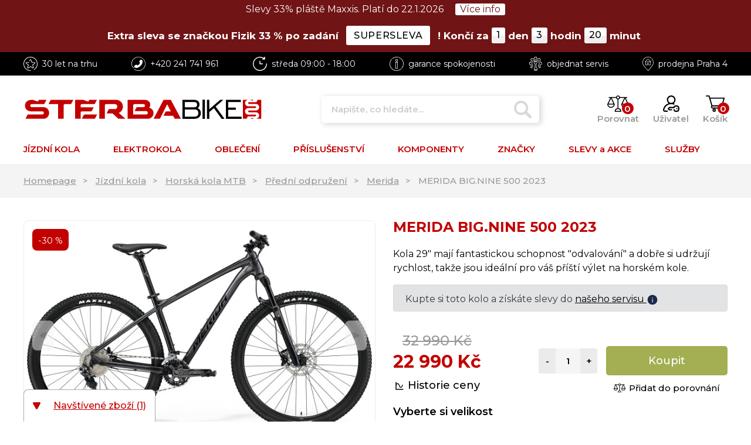

--- FILE ---
content_type: text/html; charset=UTF-8
request_url: https://www.sterbabike.cz/merida-big-nine-500-2023
body_size: 29942
content:
<!doctype html>
<html lang="cs" class="cc--light-funky">
<head>
	<meta charset="utf-8">
	<meta name="viewport" content="width=device-width, initial-scale=1, shrink-to-fit=no">
	<title>MERIDA BIG.NINE 500 2023 / SterbaBike.cz</title>
	<style> svg { max-width: 0px; height: auto; } .preload * {transition: none !important;} </style>
	<link rel="preconnect" href="https://fonts.googleapis.com">
	<link rel="preconnect" href="https://fonts.gstatic.com" crossorigin>
	<link href="https://fonts.googleapis.com/css2?family=Montserrat:wght@400;500;600;700&amp;display=swap" rel="stylesheet">
	<link href="/styles/20240913-145942/css.css" rel="stylesheet" lazyload>
	<script>(function(a){_q=function(){return a;};$=function(f){typeof f==="function" && a.push(arguments);return $;};jQuery=$.ready=$;}([]));</script>
	<script>var eshopRoundIt=0,eshopLang='CZ',websiteURL='https://www.sterbabike.cz',forceNoAjax=false,defaultHash='',doResetFilter=false,eshopBaseURL='',eshopBaseHASH='',inFilterReset=false,proceedWithReset=true,firstTimeFilter=true;</script>


	<meta name="description" content="Kola 29&quot; mají fantastickou schopnost &quot;odvalování&quot; a dobře si udržují rychlost, takže jsou ideální pro váš příští výlet na">
	<meta name="google-site-verification" content="v-hJdfFQtRBbB5ZdSdOQcKD9TcYdHmdWHtKRNq0ds1o" />
	<meta name="facebook-domain-verification" content="9rgjf83lrlutv1gg2r6lli5knm7hmm" />
	<meta name="seznam-wmt" content="G7fHz0ST8fNmUZSODUiKXLHssI5M0Z6c" />

	<meta name="twitter:card" content="summary">
	<meta name="twitter:title" content="MERIDA BIG.NINE 500 2023">
	<meta name="twitter:description" content="Kola 29&quot; mají fantastickou schopnost &quot;odvalování&quot; a dobře si udržují rychlost, takže jsou ideální pro váš příští výlet na">
	<meta name="twitter:image" content="/media/produkty/186187/big-nine-500-anthblk-moc22-1-1.jpg">

	<meta property="og:title" content="MERIDA BIG.NINE 500 2023">
	<meta property="og:description" content="Kola 29&quot; mají fantastickou schopnost &quot;odvalování&quot; a dobře si udržují rychlost, takže jsou ideální pro váš příští výlet na">
	<meta property="og:image" content="/media/produkty/186187/big-nine-500-anthblk-moc22-1-1.jpg">
	<meta property="og:site_name" content="SterbaBike.cz">
	<meta property="og:url" content="https://www.sterbabike.cz/merida-big-nine-500-2023">

	<link rel="shortcut icon" href="/favicon.png">
	<meta name="robots" content="index, follow">
			<script> var GTMTag='GTM-KM89BJ8'; window.dataLayer = window.dataLayer || []; </script>
		<script type="application/ld+json"> {
	"@context": "https://schema.org", "@type":
	"Organization", "url": "https://www.sterbabike.cz/",
	"logo": "https://www.sterbabike.cz/styles/img/logowide.svg"
} </script>
</head>
<body class="preload">
<svg class="svg-symbol">
	<symbol id="icon-right"><path d="M54.6,9.41l128,127.1c6.3,7.1,9.4,15.3,9.4,22.6a33.44,33.44,0,0,1-9.38,22.63l-128,127.1a32,32,0,0,1-34.88,7C7.77,310.83,0,300.91,0,287.11V32A32,32,0,0,1,54.6,9.41Z"/></symbol>
	<symbol id="icon-left"><path d="M159.9,0.1C177.6,0,192,14.3,192,32v255.1c0,13.8-7.8,23.7-19.7,28.7c-12,4.9-25.7,2.2-34.9-7L9.4,181.7c-5.9-6.1-9.2-14.2-9.4-22.6c0-7.3,3.1-15.5,9.4-22.6l128-127.1C143.4,3.4,151.5,0.1,159.9,0.1z"/></symbol>
	<symbol id="icon-down"><path d="M7.56,10.5A1.49,1.49,0,0,1,5,10.5L.2,2.25A1.5,1.5,0,0,1,1.5,0H11a1.5,1.5,0,0,1,1.3,2.25Z"/></symbol>
	<symbol id="icon-back"><path d="M.75,7.56A1.49,1.49,0,0,1,.75,5L9,.2a1.5,1.5,0,0,1,2.25,1.3V11A1.5,1.5,0,0,1,9,12.33Z"/></symbol>
</svg>
<div id="prouzek" style="background-color:#701415"><a href="/plaste-galusky__maxxis" style="color:#FFFFFF"><span class="isdesktop">Slevy 33% pláště Maxxis. Platí do 22.1.2026</span><span class="ismobile">Slevy 33% pláště Maxxis. Platí do 22.1.2026</span><strong style="color:#701415;background-color:#FFFFFF">Více info</strong></a></div><div class="promo-countdown isdesktop"><div class="wrapper"><a href="/fizik"><strong><span>Extra sleva se značkou Fizik 33 % po zadání <small>SUPERSLEVA</small>!</span><span class="clock" countdown="" data-date="Jan 22 2026 23:59:00">Končí za <span class="clock__number" data-days="">1</span> den <span class="clock__number" data-hours="">2</span> hodin <span class="clock__number" data-minutes="">21</span> minut</span></strong></a></div></div>
<div class="web-wrap" id="top">
		<div class="info-top">
		<div class="container">
			<a href="/30-let-na-trhu" class="info-top__item info-top__item--market">
				<img src="/styles/img/star-white.svg">
				<span>30 let na trhu</span>
			</a>
			<a href="tel:+420241741961" class="info-top__item info-top__item--phone">
				<img src="/styles/img/phone-white.svg">
				<span><span>+420 </span>241 741 961</span>
			</a>
			<a href="/kontakty-sterbabike-cz" class="info-top__item info-top__item--hours">
				<img src="/styles/img/hodiny-white.svg">
				<span>st<span>ředa</span> 09:00 - 18:00</span>
			</a>
			<a href="/100-garance-vraceni-zbozi" class="info-top__item info-top__item--about">
				<img src="/styles/img/info-white.svg">
				<span>garance<span> spokojenosti<span></span>
			</a>
			<a href="/servis" class="info-top__item info-top__item--support">
				<img src="/styles/img/servis-white.svg">
				<span><span>objednat </span>servis</span>
			</a>
			<a href="/kontakty-sterbabike-cz#streetview" class="info-top__item info-top__item--shop">
				<img src="/styles/img/home-white.svg">
				<span>prodejna<span> Praha 4</span></span>
			</a>
		</div>
	</div>
	
	<div class="header-placeholder">
		<header class="header">
			<div class="container">
				<div class="header__top">
					<a href="/" class="header__top__logo"><img src="/styles/img/logowide.svg"/></a>
										<div class="header__top__search">
						<form method="get" action="/search" id="sform" autocomplete="off" class="header__top__search__form">
							<input type="text" id="squery" name="q" value="" placeholder="Napište, co hledáte... "/>
							<a class="a-remove js-search-close" href=""></a>
						</form>
						<div class="header-action header-action--search">
							<a class="header-action__link js-search-open" id="submitsform">
								<span class="header-action__link__icon"><img src="/styles/img/lupa.svg"/></span>
								<strong>Vyhledat</strong>
							</a>
						</div>
					</div>
										<div class="header__top__action">

												<div class="header-action header-action--compare">
							<a class="header-action__link">
								<span class="header-action__link__icon"><img src="/styles/img/porovnat.svg"/><small id="comparisonCount">0</small></span>
								<strong>Porovnat</strong>
							</a>
							<div class="header-dropdown header-dropdown--compare">
								<div class="header-dropdown__box" id="compareContent">
																		Přidejte si do porovnání produkty pomocí ikonky vah a zde si poté můžete porovnat jejich parametry.
																</div>
							</div>
						</div>
						
						<div class="header-action header-action--user">
							<a href="/eshop/login" class="header-action__link">
								<span class="header-action__link__icon"><img src="/styles/img/login.svg"/></span>
								<strong>Uživatel</strong>
							</a>
							<div class="header-dropdown  header-dropdown--user"><div class="header-dropdown__box">
															<div class="login">
									<form method="post" action="/eshop/login" class="login__form">
										<label>E-mail:</label>
										<input type="email" name="loginemail" required value="">
																				<label>Heslo:</label>
										<input type="password" name="loginpassword" value="">
																				<a href="/eshop/forgotpassword">Zapomněl jsem heslo</a>
										<input type="hidden" name="redirect" value="https://www.sterbabike.cz/merida-big-nine-500-2023">
										<button type="submit" class="btn btn-danger">Přihlásit se</button>
									</form>
									<div class="login__btn">
										<small>nebo</small>
										<a href="/eshop/register" class="btn btn-success">Registrovat se</a>
									</div>
									<hr>
									<a href="https://www.facebook.com/v15.0/dialog/oauth?scope=email&state=94b2923af9d4ac45d613628a946ba262&response_type=code&approval_prompt=auto&redirect_uri=https%3A%2F%2Fwww.sterbabike.cz%2F%3Ffacebook%3D1&client_id=259917954076859" class="btn wide mb-2 btn-fb">
										<svg width="11" height="19" viewBox="0 0 11 19" fill="none"><path d="M2.94586 19H6.6737V10.99H10.0325L10.4015 7.01H6.6737V5C6.6737 4.73478 6.77189 4.48043 6.94666 4.29289C7.12144 4.10536 7.35849 4 7.60566 4H10.4015V0H7.60566C6.3698 0 5.18457 0.526784 4.31069 1.46447C3.43681 2.40215 2.94586 3.67392 2.94586 5V7.01H1.08195L0.712891 10.99H2.94586V19Z" fill="white"/></svg>
										<span>Facebook přihlášení</span>
									</a>
									<a href="https://accounts.google.com/o/oauth2/auth?response_type=code&access_type=online&client_id=929866237363-g7q1qp1eluhmb381ddd4mboqhllefnd0.apps.googleusercontent.com&redirect_uri=https://www.sterbabike.cz/?google=1&state&scope=email%20profile&approval_prompt=auto" class="btn wide mb-2 btn-google">
										<svg width="19" height="20" viewBox="0 0 19 20" fill="none"><path d="M18.5126 8.0415H17.7619V8H9.37428V12H14.6412C13.8728 14.3285 11.8081 16 9.37428 16C6.28623 16 3.78252 13.3135 3.78252 10C3.78252 6.6865 6.28623 4 9.37428 4C10.7997 4 12.0965 4.577 13.0839 5.5195L15.72 2.691C14.0555 1.0265 11.8291 0 9.37428 0C4.22753 0 0.0546875 4.4775 0.0546875 10C0.0546875 15.5225 4.22753 20 9.37428 20C14.521 20 18.6939 15.5225 18.6939 10C18.6939 9.3295 18.6296 8.675 18.5126 8.0415Z" fill="#FFC107"/><path d="M1.13086 5.3455L4.19281 7.755C5.02132 5.554 7.02783 4 9.3759 4C10.8013 4 12.0982 4.577 13.0856 5.5195L15.7216 2.691C14.0571 1.0265 11.8307 0 9.3759 0C5.79625 0 2.69189 2.1685 1.13086 5.3455Z" fill="#FF3D00"/><path d="M9.37489 19.9999C11.7821 19.9999 13.9694 19.0114 15.6232 17.4039L12.7388 14.7849C11.7717 15.574 10.5899 16.0009 9.37489 15.9999C6.95086 15.9999 4.89263 14.3414 4.11724 12.0269L1.07812 14.5394C2.62052 17.7779 5.75283 19.9999 9.37489 19.9999Z" fill="#4CAF50"/><path d="M18.5133 8.0415H17.7626V8H9.375V12H14.642C14.2744 13.1082 13.6123 14.0766 12.7375 14.7855L12.7389 14.7845L15.6233 17.4035C15.4192 17.6025 18.6946 15 18.6946 10C18.6946 9.3295 18.6303 8.675 18.5133 8.0415Z" fill="#1976D2"/></svg>
										<span>Google přihlášení</span>
									</a>
									<a href="https://login.szn.cz/api/v1/oauth/auth?client_id=f6f0ef724782d5e3edf989ed59ed86a11b92e6b804446388&scope=identity,avatar&response_type=code&redirect_uri=https://www.sterbabike.cz/?seznam=1" class="btn wide mb-2 btn-seznam">
										<svg width="100%" height="20" viewBox="0 0 41 42" fill-rule="evenodd" stroke-linejoin="round" stroke-miterlimit="2" xmlns:v="https://vecta.io/nano"><path d="M20.591 2.297l-3.522.659-2.308.506-2.116.552-1.977.675a12.68 12.68 0 0 0-3.517 2.052c-.64.534-1.237 1.114-1.738 1.783a12.64 12.64 0 0 0-.933 1.497c-.267.497-.45 1.086-.456 1.656-.009 1.676 1.062 3.08 2.295 4.122a16.22 16.22 0 0 0 1.273.953c1.297.89 2.709 1.672 4.143 2.353l4.478 2.012 4.354 1.6 1.274.415 4.018 1.324 2.525.943c.855.384 1.743.767 2.497 1.319a4.64 4.64 0 0 1 1.264 1.347c.317.522.515 1.12.529 1.73a2.88 2.88 0 0 1-.47 1.652c-.827 1.285-2.266 2.161-3.654 2.745a59.87 59.87 0 0 1-6.36 2.253l-3.705 1.036-3.775.974-3.77.867-2.166.453-1.288.27-2.707.58-3.09.669-.897.21c-.267.061-1.264.291-.524.247 1.03-.056 3.78-.295 9.655-1.076l6.4-.996 7.918-1.555 2.24-.566 1.462-.427 6.147-2.092c2.989-1.3 4.85-2.278 5.821-4.608.331-.827.487-1.753.386-2.64-.102-.827-.376-1.623-.804-2.338-.41-.675-.97-1.251-1.555-1.783-1.09-.986-2.312-1.782-3.618-2.457l-1.126-.545-1.426-.618-2.046-.756-5.416-1.738-3.017-1.103-1.236-.554-1.403-.752c-.565-.339-1.49-.922-1.232-1.715.18-.565.8-.785 1.306-.988.469-.188.965-.32 1.453-.447l4.515-.954 1.324-.29c1.173-.273 2.382-.477 3.5-.918.96-.375 2.192-.974 2.551-2.02.515-1.523-.07-3.17-.91-4.455l-.938-1.365L28.812.221c-.216-.265-.479-.245-.7-.177-.294.1-1.098 1.034-7.521 2.253" fill="#c00"/></svg>
										<span>Seznam přihlášení</span>
									</a>
								</div>
														</div></div>
						</div>

												<div class="header-action header-action--cart">
							<a href="/eshop/basket" class="header-action__link">
								<span class="header-action__link__icon"><img src="/styles/img/kosik.svg"/><small id="setnumproducts">0</small></span>
								<strong>Košík</strong>
							</a>
							<div id="b-cart-content">
									<div class="header-dropdown header-dropdown--cart-empty">
			<div class="header-dropdown__box">
				<span>Váš košík je prázdný...</span><img src="/styles/img/cart-empty@2x.png"/>
			</div>
		</div>
									</div>
						</div>
						
												<div class="header-action header-action--hamburger">
							<a href="" class="header-action__link js-nav-toggle">
							<span class="header-action__link__icon">
								<span class="hamburger hamburger--collapse">
									<span class="hamburger-box">
										<span class="hamburger-inner"></span>
									</span>
								</span>
							</span>
							<strong>MENU</strong>
							</a>
						</div>
						
					</div>
				</div>

								<nav class="header__nav">
					<ul>

						<li class="has-megamenu">
							<a href="/kola">JÍZDNÍ KOLA
								<svg width="12.53" height="11.25" viewBox="0 0 12.53 11.25"><use xlink:href="#icon-down"></use></svg>
							</a>
							<div class="megamenu megamenu--1">
								<a class="megamenu__back" href=""><svg width="192" height="318.22" viewBox="0 0 192 318.22"><use xlink:href="#icon-right"/></svg>Zpět</a>
								<div class="megamenu__links">
									<div class="megamenu__links__column">
										<strong>PODLE TYPU</strong>
										<ul>
											<li><a href="/horska-kola-mtb">Horská kola MTB</a></li><li><a href="/gravel-cx">Gravel a CX</a></li><li><a href="/silnicni-kola">Silniční kola</a></li><li><a href="/trekingova-urban">Trekingová, městská</a></li><li><a href="/detska-kola">Dětská kola</a></li><li><a href="/elektrokola">Elektrokola</a></li>										</ul>
										<a href="/kola" class="a-more">
											<span>všechna kola</span>
											<svg width="192" height="318.22" viewBox="0 0 192 318.22"> <use xlink:href="#icon-right"/> </svg>
										</a>
									</div>
									<div class="megamenu__links__column">
										<strong>PODLE ZNAČKY</strong>
										<ul>
											<li><a href="/kola__author">Author</a></li><li><a href="/kola__cannondale">Cannondale</a></li><li><a href="/kola__cube">CUBE</a></li><li><a href="/kola__gt">GT</a></li><li><a href="/kola__kellys">Kellys</a></li><li><a href="/kola__merida">Merida</a></li><li><a href="/kola__ns-bikes">NS Bikes</a></li><li><a href="/kola__rock-machine">Rock Machine</a></li><li><a href="/kola__rondo">Rondo</a></li><li><a href="/kola__superior">Superior</a></li><li><a href="/kola__wilier">WILIER</a></li><li><a href="/kola__woom">Woom</a></li>										</ul>
										<a href="/brands" class="a-more">
											<span>všechny značky</span>
											<svg width="192" height="318.22" viewBox="0 0 192 318.22"><use xlink:href="#icon-right"/></svg>
										</a>
									</div>
									<div class="megamenu__links__column">
										<strong>PODLE POHLAVÍ</strong>
										<ul>
											<li><a href="/kola__podle-pohlavi_muzi">Pánská kola</a></li><li><a href="/kola__podle-pohlavi_zeny">Dámská kola</a></li><li><a href="/kola__podle-pohlavi_deti">Dětská kola</a></li>										</ul>
									</div>
								</div>
								<div class="megamenu__wheels">
									<a href="/horska-kola-mtb" class="wheel-box wheel-box--1"><strong>Horská kola MTB</strong><span>jezděte<br>pohodlně<br>kdekoliv</span></a><a href="/trekingova-urban" class="wheel-box wheel-box--2"><strong>Trekingová, městská</strong><span>běžné ježdění<br>na silnici<br>i polní cestě</span></a><a href="/gravel-cx" class="wheel-box wheel-box--3"><strong>Gravel a CX</strong><span>rychle v terénu<br>i ve městě,<br>pro zkušené<br>cyklisty</span></a><a href="/silnicni-kola" class="wheel-box wheel-box--4"><strong>Silniční kola</strong><span>nářadí pro<br>sportovce</span></a><a href="/detska-kola" class="wheel-box wheel-box--5"><strong>Dětská kola</strong><span>pro děti do výšky<br>150 cm</span></a><a href="/elektrokola" class="wheel-box wheel-box--6"><strong>Elektrokola</strong><span>zvládněte<br> ještě více<br>s motorem</span></a>								</div>
							</div>
						</li>

						<li class="has-megamenu">
							<a href="/elektrokola">ELEKTROKOLA
								<svg width="12.53" height="11.25" viewBox="0 0 12.53 11.25"><use xlink:href="#icon-down"></use></svg>
							</a>
							<div class="megamenu megamenu--2">
								<a class="megamenu__back" href=""><svg width="192" height="318.22" viewBox="0 0 192 318.22"><use xlink:href="#icon-right"/></svg>Zpět</a>
								<div class="megamenu__links">
									<div class="megamenu__links__column">
										<strong>PODLE TYPU</strong>
										<ul>
											<li><a href="/elektrokola-horska-mtb">Horská kola</a></li><li><a href="/treking-urban-elektrokola">Treking, městská</a></li><li><a href="/gravel-a-cx-elektrokola">Gravel a CX</a></li><li><a href="/silnicni-elektrokola">Silniční </a></li>										</ul>
										<a href="/elektrokola" class="a-more">
											<span>všechna<br>elektrokola</span>
											<svg width="192" height="318.22" viewBox="0 0 192 318.22"><use xlink:href="#icon-right"/></svg>
										</a>
									</div>
									<div class="megamenu__links__column">
										<strong>PODLE ZNAČKY</strong>
										<ul>
											<li><a href="/elektrokola__author">Author</a></li><li><a href="/elektrokola__cannondale">Cannondale</a></li><li><a href="/elektrokola__cube">CUBE</a></li><li><a href="/elektrokola__gt">GT</a></li><li><a href="/elektrokola__merida">Merida</a></li><li><a href="/elektrokola__rock-machine">Rock Machine</a></li><li><a href="/elektrokola__superior">Superior</a></li><li><a href="/elektrokola__wilier">WILIER</a></li>										</ul>
										<a href="/brands" class="a-more">
											<span>všechny značky</span>
											<svg width="192" height="318.22" viewBox="0 0 192 318.22"><use xlink:href="#icon-right"/></svg>
										</a>
									</div>
									<div class="megamenu__links__column">
										<strong>PODLE POHLAVÍ</strong>
										<ul>
											<li><a href="/elektrokola__urceno_panska">Pánská elektrokola</a></li><li><a href="/elektrokola__urceno_damska">Dámská elektrokola</a></li><li><a href="/elektrokola__urceno_detska">Dětská elektrokola</a></li>										</ul>
									</div>
								</div>
								<div class="megamenu__advice"><div class="advice-box">
									<div class="advice-box__info"><strong>Elektrokola - tipy a rady</strong>
<ul>
<li><a href="/proc-jezdit-na-elektrokole-51632">• Proč jezdit na elektrokole?</a></li>
<li><a href="/proc-jezdit-na-elektrokole-51632">• Elektrokola - výhody</a></li>
<li><a href="#">• Jaké vybrat elektrokolo?</a></li>
<li><a href="/jake-vybrat-elektrokolo">• Pro koho je elektrokolo určené?</a></li>
<li><a href="/jake-vybrat-elektrokolo">• Nejčastější dotazy</a></li>
</ul>
</div>
<div class="advice-box__img"><picture><img class="lazyload" data-src="/media/menu/ebike1.jpg" /></picture></div>								</div></div>
							</div>
						</li>

						<li class="has-megamenu">
						<a href="/obleceni">
							OBLEČENÍ
							<svg width="12.53" height="11.25" viewBox="0 0 12.53 11.25"><use xlink:href="#icon-down"></use></svg>
						</a>
						<div class="megamenu megamenu--3">
							<a class="megamenu__back" href=""><svg width="192" height="318.22" viewBox="0 0 192 318.22"><use xlink:href="#icon-right"/></svg>Zpět</a>
							<div class="megamenu__category">
								<strong>KATEGORIE OBLEČENÍ</strong>
								<div class="category-megamenu"><a href="/bundy-vesty-plastenky" class="category-megamenu__img"><picture class="lazy lazy--square"><img data-src="/media/data/subcategory/70_6244069064fa1.jpg" class="lazyload" alt="Bundy, vesty"></picture></a><div class="category-megamenu__links"><a href="/bundy-vesty-plastenky">Bundy, vesty</a><ul><li><a href="/bundy-na-kolo">Bundy</a></li><li><a href="/plastenky-na-kolo">Pláštěnky</a></li><li><a href="/vesty-na-kolo">Vesty</a></li><li><a href="/vetrovky-na-kolo">Větrovky</a></li></ul></div></div><div class="category-megamenu"><a href="/civilni-obleceni" class="category-megamenu__img"><picture class="lazy lazy--square"><img data-src="/media/data/subcategory/71_6244069d3782c.jpg" class="lazyload" alt="Civilní oblečení"></picture></a><div class="category-megamenu__links"><a href="/civilni-obleceni">Civilní oblečení</a><ul><li><a href="/kosile">Košile</a></li><li><a href="/civilni-mikiny">Civilní mikiny</a></li><li><a href="/civilni-tricka">Civilní trička</a></li></ul></div></div><div class="category-megamenu"><a href="/cepice-celenky-kukly" class="category-megamenu__img"><picture class="lazy lazy--square"><img data-src="/media/data/subcategory/72_624406aab7f98.jpg" class="lazyload" alt="Čepice, čelenky, kukly"></picture></a><div class="category-megamenu__links"><a href="/cepice-celenky-kukly">Čepice, čelenky, kukly</a><ul><li><a href="/cepice-na-kolo">Cyklistická čepice</a></li><li><a href="/multitube-satky">Mulitube šátky</a></li></ul></div></div><div class="category-megamenu"><a href="/dresy-na-kolo" class="category-megamenu__img"><picture class="lazy lazy--square"><img data-src="/media/data/subcategory/73_624406b4a9512.jpg" class="lazyload" alt="Dresy na kolo"></picture></a><div class="category-megamenu__links"><a href="/dresy-na-kolo">Dresy na kolo</a><ul><li><a href="/cyklodresy-bez-rukavu">Dresy bez rukávu</a></li><li><a href="/dresy-s-kratkym-rukavem">Dresy s krátkým rukávem</a></li><li><a href="/cyklodresy-dlouhy-rukav">Dresy s dlouhým rukávem</a></li></ul></div></div><div class="category-megamenu"><a href="/spodni-vrstva" class="category-megamenu__img"><picture class="lazy lazy--square"><img data-src="/media/data/subcategory/74_624406c2269cb.jpg" class="lazyload" alt="Spodní vrstva"></picture></a><div class="category-megamenu__links"><a href="/spodni-vrstva">Spodní vrstva</a><ul><li><a href="/spodky">Spodky</a></li><li><a href="/vnitrni-kratasy">Vnitřní kraťasy s vložkou</a></li><li><a href="/triko-s-dlouhym-rukavem">Trika s dlouhým rukávem</a></li><li><a href="/triko-s-kratkym-rukavem">Triko s krátkým rukávem</a></li></ul></div></div><div class="category-megamenu"><a href="/chranice-na-kolo" class="category-megamenu__img"><picture class="lazy lazy--square"><img data-src="/media/data/subcategory/75_624406cbad552.jpg" class="lazyload" alt="Chrániče"></picture></a><div class="category-megamenu__links"><a href="/chranice-na-kolo">Chrániče</a><ul><li><a href="/chranice-na-lokty">Chrániče na lokty</a></li><li><a href="/chranice-na-nohy">Chrániče na nohy</a></li><li><a href="/vesty-ochranne">Vesty ochranné</a></li></ul></div></div><div class="category-megamenu"><a href="/cyklisticke-kalhoty" class="category-megamenu__img"><picture class="lazy lazy--square"><img data-src="/media/data/subcategory/76_624422b2749d2.jpg" class="lazyload" alt="Kalhoty"></picture></a><div class="category-megamenu__links"><a href="/cyklisticke-kalhoty">Kalhoty</a><ul><li><a href="/kalhoty-elasticke">Kalhoty elastické</a></li><li><a href="/kalhoty-volne">Kalhoty volné</a></li></ul></div></div><div class="category-megamenu"><a href="/cyklisticke-kratasy" class="category-megamenu__img"><picture class="lazy lazy--square"><img data-src="/media/data/subcategory/77_6244228e6b242.jpg" class="lazyload" alt="Kraťasy"></picture></a><div class="category-megamenu__links"><a href="/cyklisticke-kratasy">Kraťasy</a><ul><li><a href="/kratasy-elasticke">Kraťasy elastické</a></li><li><a href="/kratasy-volne">Kraťasy volné</a></li><li><a href="/cyklisticke-sukne">Sukně</a></li></ul></div></div><div class="category-megamenu"><a href="/navleky" class="category-megamenu__img"><picture class="lazy lazy--square"><img data-src="/media/data/subcategory/78_624406e6a49da.jpg" class="lazyload" alt="Návleky"></picture></a><div class="category-megamenu__links"><a href="/navleky">Návleky</a><ul><li><a href="/navleky-na-kolena">Návleky na kolena</a></li><li><a href="/navleky-na-nohy">Návleky na nohy</a></li><li><a href="/navleky-na-ruce">Návleky na ruce</a></li><li><a href="/navleky-na-tretry">Návleky na tretry</a></li></ul></div></div><div class="category-megamenu"><a href="/cyklisticke-ponozky" class="category-megamenu__img"><picture class="lazy lazy--square"><img data-src="/media/data/subcategory/79_624406f03becf.jpg" class="lazyload" alt="Ponožky"></picture></a><div class="category-megamenu__links"><a href="/cyklisticke-ponozky">Ponožky</a><ul><li><a href="/ponozky-na-kolo">Ponožky</a></li></ul></div></div><div class="category-megamenu"><a href="/cyklisticke-rukavice" class="category-megamenu__img"><picture class="lazy lazy--square"><img data-src="/media/data/subcategory/80_624406fd0b273.jpg" class="lazyload" alt="Rukavice"></picture></a><div class="category-megamenu__links"><a href="/cyklisticke-rukavice">Rukavice</a><ul><li><a href="/cyklisticke-rukavice-kratke">Rukavice krátké</a></li><li><a href="/cyklisticke-rukavice-dlouhe">Rukavice dlouhé</a></li><li><a href="/cyklisticke-rukavice-zimni">Rukavice zimní</a></li></ul></div></div><div class="category-megamenu"><a href="/prilby" class="category-megamenu__img"><picture class="lazy lazy--square"><img data-src="/media/data/subcategory/82_6244072a2ae50.jpg" class="lazyload" alt="Přilby"></picture></a><div class="category-megamenu__links"><a href="/prilby">Přilby</a><ul><li><a href="/mtb-prilby">MTB přilby</a></li><li><a href="/silnicni-prilby">Silniční přilby</a></li><li><a href="/detske-prilby">Dětské přilby</a></li><li><a href="/doplnky-na-prilby">Doplňky a náhradní díly</a></li></ul></div></div><div class="category-megamenu"><a href="/bryle" class="category-megamenu__img"><picture class="lazy lazy--square"><img data-src="/media/data/subcategory/83_62440764c1922.jpg" class="lazyload" alt="Brýle"></picture></a><div class="category-megamenu__links"><a href="/bryle">Brýle</a><ul><li><a href="/cyklisticke-bryle">Cyklistické brýle</a></li><li><a href="/detske-bryle">Dětské brýle</a></li><li><a href="/doplnky-k-brylim">Doplňky a náhradní díly</a></li></ul></div></div><div class="category-megamenu"><a href="/tretry" class="category-megamenu__img"><picture class="lazy lazy--square"><img data-src="/media/data/subcategory/84_6244075616d9b.jpg" class="lazyload" alt="Tretry"></picture></a><div class="category-megamenu__links"><a href="/tretry">Tretry</a><ul><li><a href="/vlozky-do-bot">Vložky do bot</a></li><li><a href="/tretry-mtb">MTB Tretry</a></li><li><a href="/tretry-volne">MTB tretry volné</a></li><li><a href="/tretry-silnicni">Silniční tretry</a></li><li><a href="/zimni-tretry">Zimní tretry</a></li><li><a href="/nahradni-dily-na-tretry">Náhradní díly</a></li></ul></div></div>							</div>
							<div class="megamenu__links">
								<div class="megamenu__links__column">
									<strong>PODLE POHLAVÍ</strong>
									<ul>
										<li><a href="/obleceni__urceno_muzi,unisex">Pánské oblečení</a></li><li><a href="/obleceni__urceno_zeny,unisex">Dámské oblečení</a></li><li><a href="/obleceni__urceno_unisex">Unisex oblečení</a></li><li><a href="/obleceni__urceno_deti">Dětské oblečení</a></li>									</ul>
									<a href="/obleceni" class="a-more">
										<span>všechno oblečení</span>
										<svg width="192" height="318.22" viewBox="0 0 192 318.22"><use xlink:href="#icon-right"/></svg>
									</a>
								</div>
							</div>
						</div>
						</li>

					<li class="has-megamenu">
						<a href="/doplnky-na-kola">
							PŘÍSLUŠENSTVÍ
							<svg width="12.53" height="11.25" viewBox="0 0 12.53 11.25"><use xlink:href="#icon-down"></use></svg>
						</a>
						<div class="megamenu megamenu--4">
							<a class="megamenu__back" href=""><svg width="192" height="318.22" viewBox="0 0 192 318.22"><use xlink:href="#icon-right"/></svg>Zpět</a>
							<div class="megamenu__category">
								<strong>KATEGORIE PŘÍSLUŠENSTVÍ</strong>
								<div class="category-megamenu"><a href="/batohy" class="category-megamenu__img"><picture class="lazy lazy--square"><img data-src="/media/data/subcategory/16_6244046102e8b.jpg" class="lazyload" alt="Batohy"></picture></a><div class="category-megamenu__links"><a href="/batohy">Batohy</a><ul><li><a href="/batohy-bez-rezervoaru">Batohy bez rezervoáru</a></li><li><a href="/batohy-s-rezervoarem">Batohy s rezervoárem</a></li><li><a href="/ledvinky">Ledvinky</a></li></ul></div></div><div class="category-megamenu"><a href="/blatniky-na-kolo" class="category-megamenu__img"><picture class="lazy lazy--square"><img data-src="/media/data/subcategory/17_62440485ea22d.jpg" class="lazyload" alt="Blatníky na kolo"></picture></a><div class="category-megamenu__links"><a href="/blatniky-na-kolo">Blatníky na kolo</a><ul><li><a href="/blatniky-mtb-29">MTB 29&quot;/27,5+&quot;</a></li><li><a href="/blatniky-27-5">MTB 27,5&quot;/26&quot;</a></li><li><a href="/blatniky-silnicni-gravel">28&quot; silniční/gravel</a></li></ul></div></div><div class="category-megamenu"><a href="/brasny-na-kolo" class="category-megamenu__img"><picture class="lazy lazy--square"><img data-src="/media/data/subcategory/18_624404d61fcc6.jpg" class="lazyload" alt="Brašny "></picture></a><div class="category-megamenu__links"><a href="/brasny-na-kolo">Brašny </a><ul><li><a href="/brasny-pod-sedlo">Brašny pod sedlo</a></li><li><a href="/brasny-na-riditka">Brašny na řidítka</a></li><li><a href="/brasny-do-ramu">Brašny do rámu</a></li></ul></div></div><div class="category-megamenu"><a href="/computery-gps" class="category-megamenu__img"><picture class="lazy lazy--square"><img data-src="/media/data/subcategory/19_624404e022e25.jpg" class="lazyload" alt="Computery/GPS"></picture></a><div class="category-megamenu__links"><a href="/computery-gps">Computery/GPS</a><ul><li><a href="/cyklocomputery">Cyklocomputery</a></li><li><a href="/radar-na-kolo">Radary</a></li></ul></div></div><div class="category-megamenu"><a href="/detske-doplnky" class="category-megamenu__img"><picture class="lazy lazy--square"><img data-src="/media/data/subcategory/37_624452358a385.jpg" class="lazyload" alt="Dětské doplňky"></picture></a><div class="category-megamenu__links"><a href="/detske-doplnky">Dětské doplňky</a><ul><li><a href="/balancni-kolecka">Balanční kolečka</a></li><li><a href="/detske-sedacky">Dětské sedačky</a></li><li><a href="/ostatni">Ostatní</a></li></ul></div></div><div class="category-megamenu"><a href="/drzaky-a-pouzdra-na-telefon" class="category-megamenu__img"><picture class="lazy lazy--square"><img data-src="/media/data/subcategory/22_624404f176335.jpg" class="lazyload" alt="Držáky a pouzdra na telefon"></picture></a><div class="category-megamenu__links"><a href="/drzaky-a-pouzdra-na-telefon">Držáky a pouzdra na telefon</a><ul><li><a href="/drzaky-na-telefon">Držáky na telefon</a></li><li><a href="/pouzdra-na-telefon">Pouzdra na telefon</a></li><li><a href="/prislusenstvi-pouzdra-drzaky">Příslušenství a náhradní díly</a></li></ul></div></div><div class="category-megamenu"><a href="/knihy-mapy" class="category-megamenu__img"><picture class="lazy lazy--square"><img data-src="/media/data/subcategory/23_624404fb78db9.jpg" class="lazyload" alt="Knihy, časopisy, mapy"></picture></a><div class="category-megamenu__links"><a href="/knihy-mapy">Knihy, časopisy, mapy</a><ul><li><a href="/knihy">Knihy</a></li></ul></div></div><div class="category-megamenu"><a href="/kosiky-lahve" class="category-megamenu__img"><picture class="lazy lazy--square"><img data-src="/media/data/subcategory/24_62440508ca178.jpg" class="lazyload" alt="Košíky a lahve"></picture></a><div class="category-megamenu__links"><a href="/kosiky-lahve">Košíky a lahve</a><ul><li><a href="/kosiky-na-lahve">Košíky na lahve</a></li><li><a href="/cyklo-lahve">Láhve</a></li><li><a href="/prislusenstvi-kosiky-lahve">Příslušenství a náhradní díly</a></li></ul></div></div><div class="category-megamenu"><a href="/masazni-emulze-sampony" class="category-megamenu__img"><picture class="lazy lazy--square"><img data-src="/media/data/subcategory/bez-nazvugggf_65c49deb90201.png" class="lazyload" alt="Masážní produkty a kosmetika"></picture></a><div class="category-megamenu__links"><a href="/masazni-emulze-sampony">Masážní produkty a kosmetika</a><ul><li><a href="/kosmetika">Kosmetika</a></li></ul></div></div><div class="category-megamenu"><a href="/cyklo-naradi" class="category-megamenu__img"><picture class="lazy lazy--square"><img data-src="/media/data/subcategory/26_6244051413fc4.jpg" class="lazyload" alt="Nářadí a údržba"></picture></a><div class="category-megamenu__links"><a href="/cyklo-naradi">Nářadí a údržba</a><ul><li><a href="/cisteni ">Čištění</a></li><li><a href="/maziva-vazeliny">Maziva</a></li><li><a href="/montazni-stojany">Montážní stojany</a></li></ul></div></div><div class="category-megamenu"><a href="/cyklo-nosice" class="category-megamenu__img"><picture class="lazy lazy--square"><img data-src="/media/data/subcategory/27_62440564d073e.jpg" class="lazyload" alt="Nosiče brašen"></picture></a><div class="category-megamenu__links"><a href="/cyklo-nosice">Nosiče brašen</a><ul><li><a href="/cyklo-nosice">Nosiče na kolo</a></li><li><a href="/prislusenstvi-nosice">Příslušenství a náhradní díly</a></li></ul></div></div><div class="category-megamenu"><a href="/ochrana-ramu" class="category-megamenu__img"><picture class="lazy lazy--square"><img data-src="/media/data/subcategory/28_6244056fd8f5b.jpg" class="lazyload" alt="Ochrana rámů"></picture></a><div class="category-megamenu__links"><a href="/ochrana-ramu">Ochrana rámů</a><ul><li><a href="/ochranne-folie">Ochrané fólie</a></li><li><a href="/ochrana-pod-retez">Ochrana pod řetěz</a></li></ul></div></div><div class="category-megamenu"><a href="/svetla-na-kolo" class="category-megamenu__img"><picture class="lazy lazy--square"><img data-src="/media/data/subcategory/29_6244057c7951f.jpg" class="lazyload" alt="Osvětlení  "></picture></a><div class="category-megamenu__links"><a href="/svetla-na-kolo">Osvětlení  </a><ul><li><a href="/cyklo-osvetleni">Přední světla</a></li><li><a href="/zadni-svetla">Zadní světla</a></li><li><a href="/komplety-svetel">Komplety světel</a></li></ul></div></div><div class="category-megamenu"><a href="/preprava-kol" class="category-megamenu__img"><picture class="lazy lazy--square"><img data-src="/media/data/subcategory/30_624453cf7135b.jpg" class="lazyload" alt="Přeprava kol"></picture></a><div class="category-megamenu__links"><a href="/preprava-kol">Přeprava kol</a><ul><li><a href="/prepravni-obaly-na-kolo">Přepravní obaly</a></li></ul></div></div><div class="category-megamenu"><a href="/pumpy-na-kolo" class="category-megamenu__img"><picture class="lazy lazy--square"><img data-src="/media/data/subcategory/31_62440592765d3.jpg" class="lazyload" alt="Pumpy"></picture></a><div class="category-megamenu__links"><a href="/pumpy-na-kolo">Pumpy</a><ul><li><a href="/dilenske-pumpy">Dílenské pumpy</a></li><li><a href="/mini-pumpy">Mini Pumpy</a></li><li><a href="/pumpy-co2">Pumpy CO2</a></li></ul></div></div><div class="category-megamenu"><a href="/sportovni-vyziva" class="category-megamenu__img"><picture class="lazy lazy--square"><img data-src="/media/data/subcategory/32_6244059c5cbdd.jpg" class="lazyload" alt="Sportovní výživa"></picture></a><div class="category-megamenu__links"><a href="/sportovni-vyziva">Sportovní výživa</a><ul><li><a href="/energeticke-doplnky">Energetické doplňky</a></li><li><a href="/napoje">Pitný režim</a></li><li><a href="/regenerace">Regenerace</a></li></ul></div></div><div class="category-megamenu"><a href="/stojanky-na-kolo" class="category-megamenu__img"><picture class="lazy lazy--square"><img data-src="/media/data/subcategory/33_624405a8dc4a4.jpg" class="lazyload" alt="Stojánky na kolo"></picture></a><div class="category-megamenu__links"><a href="/stojanky-na-kolo">Stojánky na kolo</a><ul><li><a href="/cyklo-stojanky">Stojánky</a></li></ul></div></div><div class="category-megamenu"><a href="/trenazery-valce" class="category-megamenu__img"><picture class="lazy lazy--square"><img data-src="/media/data/subcategory/34_624405b4b0adf.jpg" class="lazyload" alt="Trenažéry a válce"></picture></a><div class="category-megamenu__links"><a href="/trenazery-valce">Trenažéry a válce</a><ul><li><a href="/prislusenstvi-trenazery">Příslušenství a náhradní díly</a></li></ul></div></div><div class="category-megamenu"><a href="/uskladneni-kol" class="category-megamenu__img"><picture class="lazy lazy--square"><img data-src="/media/data/subcategory/35_624453657004b.jpg" class="lazyload" alt="Uskladnění kol"></picture></a><div class="category-megamenu__links"><a href="/uskladneni-kol">Uskladnění kol</a><ul><li><a href="/drzaky-na-zed">Držáky</a></li><li><a href="/kotvy-pro-zamky">Kotvy pro zámky</a></li></ul></div></div><div class="category-megamenu"><a href="/zamky-zabezpeceni-kol" class="category-megamenu__img"><picture class="lazy lazy--square"><img data-src="/media/data/subcategory/36_624405c0ecb27.jpg" class="lazyload" alt="Zámky a zabezpečení "></picture></a><div class="category-megamenu__links"><a href="/zamky-zabezpeceni-kol">Zámky a zabezpečení </a><ul><li><a href="/cyklo-zamky">Zámky</a></li><li><a href="/elektronicke-zabezpeceni">Elektronické zabezpečení</a></li></ul></div></div><div class="category-megamenu"><a href="/zvonky" class="category-megamenu__img"><picture class="lazy lazy--square"><img data-src="/media/data/subcategory/37_62445285be84f.jpg" class="lazyload" alt="Zvonky, zrcátka"></picture></a><div class="category-megamenu__links"><a href="/zvonky">Zvonky, zrcátka</a><ul><li><a href="/zvonek-na-kolo">Zvonky</a></li></ul></div></div>							</div>
						</div>
						</li>

						<li class="has-megamenu">
						<a href="/komponenty">
							KOMPONENTY
							<svg width="12.53" height="11.25" viewBox="0 0 12.53 11.25"><use xlink:href="#icon-down"></use></svg>
						</a>
						<div class="megamenu megamenu--5">
							<a class="megamenu__back" href=""><svg width="192" height="318.22" viewBox="0 0 192 318.22"><use xlink:href="#icon-right"/></svg>Zpět</a>
							<div class="megamenu__category">
								<strong>KATEGORIE KOMPONENT</strong>
								<div class="category-megamenu"><a href="/elektronicke-komponenty" class="category-megamenu__img"><picture class="lazy lazy--square"><img data-src="/media/data/subcategory/dalkove-ovladani-bosch-led-remote-brc3600-v_65c4a14fc0a42.jpg" class="lazyload" alt="Elektronické komponenty"></picture></a><div class="category-megamenu__links"><a href="/elektronicke-komponenty">Elektronické komponenty</a><ul><li><a href="/dily-na-elektrokola">Díly na elektrokola</a></li><li><a href="/dily-na-elektronicke-razeni">Díly na elektronické řazení</a></li></ul></div></div><div class="category-megamenu"><a href="/bezdusovy-system" class="category-megamenu__img"><picture class="lazy lazy--square"><img data-src="/media/data/subcategory/38_62440f884c96a.jpg" class="lazyload" alt="Bezdušový systém"></picture></a><div class="category-megamenu__links"><a href="/bezdusovy-system">Bezdušový systém</a><ul><li><a href="/pasky-do-rafku">Pásky do ráfku</a></li><li><a href="/bezdusove-ventilky">Ventilky bezdušové</a></li><li><a href="/vlozky-do-plastu">Vložky do plášťů</a></li></ul></div></div><div class="category-megamenu"><a href="/brzdy-na-kolo" class="category-megamenu__img"><picture class="lazy lazy--square"><img data-src="/media/data/subcategory/39_62440f936592e.jpg" class="lazyload" alt="Brzdy"></picture></a><div class="category-megamenu__links"><a href="/brzdy-na-kolo">Brzdy</a><ul><li><a href="/brzdy-kotoucove">Brzdy kotoučové</a></li><li><a href="/brzdove-desticky">Brzdové destičky</a></li><li><a href="/brzdove-kotouce">Brzdové kotouče</a></li></ul></div></div><div class="category-megamenu"><a href="/duse-na-kolo" class="category-megamenu__img"><picture class="lazy lazy--square"><img data-src="/media/data/subcategory/41_62440fa65b5f0.jpg" class="lazyload" alt="Duše"></picture></a><div class="category-megamenu__links"><a href="/duse-na-kolo">Duše</a><ul><li><a href="/duse-horske-mtb">Horské MTB 26&quot; - 29&quot;</a></li><li><a href="/duse-silnicni">28&quot; silniční/gravel</a></li><li><a href="/duse-trekingove">28&quot; trekingové</a></li></ul></div></div><div class="category-megamenu"><a href="/Gripy-omotavky" class="category-megamenu__img"><picture class="lazy lazy--square"><img data-src="/media/data/subcategory/42_62440fae23e95.jpg" class="lazyload" alt="Gripy a omotávky"></picture></a><div class="category-megamenu__links"><a href="/Gripy-omotavky">Gripy a omotávky</a><ul><li><a href="/gripy">Gripy</a></li><li><a href="/omotavky">Omotávky</a></li></ul></div></div><div class="category-megamenu"><a href="/kazety-vicekolecka" class="category-megamenu__img"><picture class="lazy lazy--square"><img data-src="/media/data/subcategory/kazeta_628cc24130256.jpg" class="lazyload" alt="Kazety a vícekolečka"></picture></a><div class="category-megamenu__links"><a href="/kazety-vicekolecka">Kazety a vícekolečka</a><ul><li><a href="/kazety-mtb">Kazety horské MTB</a></li><li><a href="/silnicni-kazety">Silniční kazety</a></li><li><a href="/gravel-kazety">Gravel kazety</a></li></ul></div></div><div class="category-megamenu"><a href="/kliky-na-kolo" class="category-megamenu__img"><picture class="lazy lazy--square"><img data-src="/media/data/subcategory/45_62440fcd568e6.jpg" class="lazyload" alt="Kliky"></picture></a><div class="category-megamenu__links"><a href="/kliky-na-kolo">Kliky</a><ul><li><a href="/kliky-mtb-horske">MTB</a></li></ul></div></div><div class="category-megamenu"><a href="/lanka-bovdeny" class="category-megamenu__img"><picture class="lazy lazy--square"><img data-src="/media/data/subcategory/47_62440fde08516.jpg" class="lazyload" alt="Lanka a bovdeny"></picture></a><div class="category-megamenu__links"><a href="/lanka-bovdeny">Lanka a bovdeny</a><ul><li><a href="/lanka-na-kolo">Lanka</a></li><li><a href="/sety-lanek-a-bovdenu">Kompletní sety</a></li></ul></div></div><div class="category-megamenu"><a href="/naboje-kol" class="category-megamenu__img"><picture class="lazy lazy--square"><img data-src="/media/data/subcategory/48_62440fe706238.jpg" class="lazyload" alt="Náboje"></picture></a><div class="category-megamenu__links"><a href="/naboje-kol">Náboje</a><ul><li><a href="/pevne-osy-a-rychloupinaky">Pevné osy,rychloupínáky</a></li></ul></div></div><div class="category-megamenu"><a href="/patky-na-prehazovacku" class="category-megamenu__img"><picture class="lazy lazy--square"><img data-src="/media/data/subcategory/50_62440ff880e35.jpg" class="lazyload" alt="Patky"></picture></a><div class="category-megamenu__links"><a href="/patky-na-prehazovacku">Patky</a><ul><li><a href="/patky-na-prehazovacku">Patky</a></li></ul></div></div><div class="category-megamenu"><a href="/pedaly" class="category-megamenu__img"><picture class="lazy lazy--square"><img data-src="/media/data/subcategory/51_62441001b0942.jpg" class="lazyload" alt="Pedály"></picture></a><div class="category-megamenu__links"><a href="/pedaly">Pedály</a><ul><li><a href="/pedaly-mtb-naslapne">Pedály nášlapné MTB</a></li><li><a href="/pedaly-silnicni">Pedály nášlapné silniční</a></li><li><a href="/pedaly-platformy">Platformy</a></li></ul></div></div><div class="category-megamenu"><a href="/plaste-galusky" class="category-megamenu__img"><picture class="lazy lazy--square"><img data-src="/media/data/subcategory/52_624410cbaf8cb.jpg" class="lazyload" alt="Pláště a galusky"></picture></a><div class="category-megamenu__links"><a href="/plaste-galusky">Pláště a galusky</a><ul><li><a href="/plaste-mtb">Pláště MTB</a></li><li><a href="/silnicni-plaste">Silniční pláště</a></li><li><a href="/silnicni-galusky">Silniční galusky</a></li></ul></div></div><div class="category-megamenu"><a href="/predstavce" class="category-megamenu__img"><picture class="lazy lazy--square"><img data-src="/media/data/subcategory/53_624410d5e616c.jpg" class="lazyload" alt="Představce"></picture></a><div class="category-megamenu__links"><a href="/predstavce">Představce</a><ul><li><a href="/predstavec-prumer-31-8mm">Průměr 31,8mm</a></li></ul></div></div><div class="category-megamenu"><a href="/prehazovacky" class="category-megamenu__img"><picture class="lazy lazy--square"><img data-src="/media/data/subcategory/54_624410e1e8afb.jpg" class="lazyload" alt="Přehazovačky"></picture></a><div class="category-megamenu__links"><a href="/prehazovacky">Přehazovačky</a><ul><li><a href="/prehazovacky-gravel">Přehazovačky Gravel</a></li><li><a href="/prehazovacky-mtb">Přehazovačky MTB</a></li></ul></div></div><div class="category-megamenu"><a href="/cyklo-ramy" class="category-megamenu__img"><picture class="lazy lazy--square"><img data-src="/media/data/subcategory/58_62441110b0f5c.jpg" class="lazyload" alt="Rámy"></picture></a><div class="category-megamenu__links"><a href="/cyklo-ramy">Rámy</a><ul><li><a href="/ramy-gravel">Gravel</a></li><li><a href="/ostatni-ramy">Ostatní</a></li></ul></div></div><div class="category-megamenu"><a href="/rohy-na-riditka" class="category-megamenu__img"><picture class="lazy lazy--square"><img data-src="/media/data/subcategory/59_6244111be8e54.jpg" class="lazyload" alt="Rohy"></picture></a><div class="category-megamenu__links"><a href="/rohy-na-riditka">Rohy</a><ul><li><a href="/rohy-na-riditka">Rohy</a></li></ul></div></div><div class="category-megamenu"><a href="/cyklo-retezy" class="category-megamenu__img"><picture class="lazy lazy--square"><img data-src="/media/data/subcategory/61_62441134692b9.jpg" class="lazyload" alt="Řetězy"></picture></a><div class="category-megamenu__links"><a href="/cyklo-retezy">Řetězy</a><ul><li><a href="/retezy-12">12 rychlostí</a></li><li><a href="/retezy-11">11 rychlostí</a></li><li><a href="/retezy-10">10 rychlostí</a></li></ul></div></div><div class="category-megamenu"><a href="/cyklo-riditka" class="category-megamenu__img"><picture class="lazy lazy--square"><img data-src="/media/data/subcategory/62_62441182621b0.jpg" class="lazyload" alt="Řídítka"></picture></a><div class="category-megamenu__links"><a href="/cyklo-riditka">Řídítka</a><ul><li><a href="/riditka-mtb">Řídítka MTB</a></li><li><a href="/prislusenstvi-a-nahradni-dily-riditka">Příslušenství a náhradní díly</a></li></ul></div></div><div class="category-megamenu"><a href="/cyklisticka-sedla" class="category-megamenu__img"><picture class="lazy lazy--square"><img data-src="/media/data/subcategory/63_6244118bc0cf7.jpg" class="lazyload" alt="Sedla"></picture></a><div class="category-megamenu__links"><a href="/cyklisticka-sedla">Sedla</a><ul><li><a href="/cyklisticka-sedla">Sedla</a></li></ul></div></div><div class="category-megamenu"><a href="/sedlove-trubky" class="category-megamenu__img"><picture class="lazy lazy--square"><img data-src="/media/data/subcategory/65_6244119fd0872.jpg" class="lazyload" alt="Sedlovky"></picture></a><div class="category-megamenu__links"><a href="/sedlove-trubky">Sedlovky</a><ul><li><a href="/sedlovky-teleskopicke">Sedlovky teleskopické</a></li></ul></div></div><div class="category-megamenu"><a href="/stredova-slozeni" class="category-megamenu__img"><picture class="lazy lazy--square"><img data-src="/media/data/subcategory/66_624411a976a80.jpg" class="lazyload" alt="Středová složení"></picture></a><div class="category-megamenu__links"><a href="/stredova-slozeni">Středová složení</a><ul><li><a href="/stredove-slozeni-bb30">BB-30</a></li></ul></div></div><div class="category-megamenu"><a href="/cyklo-tlumice" class="category-megamenu__img"><picture class="lazy lazy--square"><img data-src="/media/data/subcategory/67_624411b25617f.jpg" class="lazyload" alt="Tlumiče"></picture></a><div class="category-megamenu__links"><a href="/cyklo-tlumice">Tlumiče</a><ul><li><a href="/prislusenstvi-a-nahradni-dily-tlumice">Příslušenství a náhradní díly</a></li></ul></div></div><div class="category-megamenu"><a href="/cyklo-vidlice" class="category-megamenu__img"><picture class="lazy lazy--square"><img data-src="/media/data/subcategory/68_624411bd7a2c2.jpg" class="lazyload" alt="Vidlice"></picture></a><div class="category-megamenu__links"><a href="/cyklo-vidlice">Vidlice</a><ul><li><a href="/prislusenstvi-a-nahradni-dily-vidlice">Příslušenství a náhradní díly</a></li></ul></div></div><div class="category-megamenu"><a href="/zapletena-kola" class="category-megamenu__img"><picture class="lazy lazy--square"><img data-src="/media/data/subcategory/69_624411c88d5e2.jpg" class="lazyload" alt="Zapletená kola"></picture></a><div class="category-megamenu__links"><a href="/zapletena-kola">Zapletená kola</a><ul><li><a href="/zapletena-kola-mtb">MTB/Treking</a></li><li><a href="/zapletena-kola-silnicni">Road</a></li><li><a href="/zapletena-kola-gravel">Gravel</a></li></ul></div></div><div class="category-megamenu"><a href="/ostatni-komponenty" class="category-megamenu__img"><picture class="lazy lazy--square"><img data-src="/styles/img/placeholder.png" class="lazyload" alt="Ostatní komponenty"></picture></a><div class="category-megamenu__links"><a href="/ostatni-komponenty">Ostatní komponenty</a><ul><li><a href="/ostatni-komponenty">Ostatní</a></li></ul></div></div>							</div>
						</div>
						</li>

						<li><a href="/brands">ZNAČKY</a></li>
																		<li><a href="/sale">SLEVY a AKCE</a></li>
												
						<li class="has-megamenu">
						<a href="/servis">
							SLUŽBY
							<svg width="12.53" height="11.25" viewBox="0 0 12.53 11.25"><use xlink:href="#icon-down"></use></svg>
						</a>
						<div class="megamenu megamenu--6">
							<a class="megamenu__back" href=""><svg width="192" height="318.22" viewBox="0 0 192 318.22"><use xlink:href="#icon-right"/></svg>Zpět</a>
							<div class="megamenu__links">
								<div class="megamenu__links__column">
									<strong>Pro Vás</strong>
									<ul>
<li><a href="/darkove-poukazy">Dárkové poukazy </a></li>
<li><a href="/pojisteni">Pojištění kol</a></li>
<li><a href="/sale">Slevy a akce</a></li>
</ul>								</div>
							</div>
							<div class="megamenu__links">
								<div class="megamenu__links__column">
									<strong>Praktické služby</strong>
									<ul>
<li><a href="/servis">Servis kol</a></li>
<li><a href="/vykup-kol">Výkup kol</a></li>
<li><a href="/poradenstvi-pred-nakupem">Poradenství před nákupem</a></li>
<li><a href="/1000-kol-na-prodejne">1000 kol na prodejně</a></li>
<li><a href="/kontakty-sterbabike-cz">Kamenná prodejna</a></li>
<li><a href="/prodlouzena-zaruka">Prodloužená záruka </a></li>
<li><a href="/vse-o-nakupu">100% záruka spokojenosti</a></li>
</ul>								</div>
							</div>
							<div class="megamenu__links">
								<div class="megamenu__links__column">
									<strong>Vše o nákupu</strong>
									<ul>
<li><a href="/doprava-a-platba">Doprava a platba</a></li>
<li><a href="/doprava-do-zahranici">Doprava do zahraničí</a></li>
<li><a href="/splatkovy-prodej">Financování a splátky</a></li>
</ul>								</div>
							</div>
							<div class="megamenu__advice"><div class="advice-box">
									<div class="advice-box__info"><strong>Najdete nás na sociálních sítích</strong>
										<ul>
											<li><a href="https://www.instagram.com/sterba_bike/">• Instagram</a></li>
											<li><a href="https://www.facebook.com/sterbarobert.cz/">• Facebook</a></li>
											<li><a href="https://www.youtube.com/user/SterbaBike/videos">• Youtube</a></li>
											<li><a href="/blog">• Blog / články</a></li>
										</ul>
										<div class="menu-social">
											<a href="https://www.instagram.com/sterba_bike/" target="_blank">
												<svg xmlns="http://www.w3.org/2000/svg" width="504.4" height="504" viewBox="0 0 504.4 504">
													<path d="M296.8,219.6a54.86,54.86,0,0,0-89.6,0A56.83,56.83,0,0,0,196.8,252a55.2,55.2,0,0,0,110.4,0A56.83,56.83,0,0,0,296.8,219.6Z"></path>
													<path d="M331.6,220c4,8,6.4,20.8,6.4,32a86,86,0,0,1-172,0c0-11.6,2.4-24,6.4-32H124V348.4c0,16.8,14.8,31.6,31.6,31.6H348.4c16.8,0,31.6-14.8,31.6-31.6V220Z"></path>
													<polygon points="365.6 131.2 319.2 131.2 319.2 184.4 372 184.4 372 138 372 130.8 365.6 131.2"></polygon>
													<path d="M377.6,0H126.4C56.8,0,0,56.8,0,126.4V378c0,69.2,56.8,126,126.4,126H378c69.6,0,126.4-56.8,126.4-126.4V126.4C504,56.8,447.2,0,377.6,0ZM408,219.6h0V348.4c0,33.6-26,59.6-59.6,59.6H155.6C122,408,96,382,96,348.4V155.6C96,122,122,96,155.6,96H348.4C382,96,408,122,408,155.6v64Z"></path>
												</svg>
											</a>
											<a href="https://www.facebook.com/sterbarobert.cz/" target="_blank">
												<svg xmlns="http://www.w3.org/2000/svg" width="504" height="504" viewBox="0 0 504 504">
													<path d="M377.6,0H126C56.8,0,0,56.8,0,126.4V378c0,69.2,56.8,126,126,126H377.6C447.2,504,504,447.2,504,377.6V126.4C504,56.8,447.2,0,377.6,0Zm-58,252H272V408H212V252H180V188h28V160.8c0-25.6,12.8-66,66.8-66H324V148H289.2c-5.6,0-13.2,3.6-13.2,16v24h49.2Z"></path>
												</svg>
											</a>
											<a href="https://www.youtube.com/user/SterbaBike/videos" target="_blank">
												<svg xmlns="http://www.w3.org/2000/svg" width="504" height="504" viewBox="0 0 504 504">
													<polygon points="219.6 202.4 219.6 294.4 304.4 248.8 219.6 202.4"></polygon>
													<path d="M377.6,0H126C56.8,0,0,56.8,0,126.4V378c0,69.2,56.8,126,126,126H377.6C447.2,504,504,447.2,504,377.6V126.4C504,56.8,447.2,0,377.6,0ZM408,264.4c0,26.4-2.4,53.2-2.4,53.2s-2.8,22.4-12,32.4c-12,13.2-25.2,13.2-31.2,14-44,3.2-110,3.6-110,3.6s-82-1.2-107.2-3.6c-6.8-1.2-22.8-.8-34.8-14-9.6-10-12-32.4-12-32.4S96,290.8,96,264.4V239.6c0-26.4,2.4-53.2,2.4-53.2s2.8-22.4,12-32.4c12-13.2,25.2-13.6,31.2-14.4C186,136.4,252,136,252,136s66,.4,110,3.6c6,.8,19.6,1.2,31.6,14,9.6,10,12,32.8,12,32.8s2.4,26.8,2.4,53.2Z"></path>
												</svg>
											</a>
										</div>
									</div>
							</div></div>
						</div>
						</li>

					</ul>

					<div class="header__nav__mobile">
						<ul>
<li><a href="/kontakty-sterbabike-cz"><strong>&gt; Kontakt</strong></a></li>
<li><a href="/vse-o-nakupu">&gt; Vše o nákupu</a></li>
<li><a href="/servis">&gt; Objednání na servis</a></li>
<li><a href="/kontakty-sterbabike-cz">&gt; Prodejna Praha</a></li>
</ul>					</div>
				</nav>
				
			</header>
		</div>
<div class="breadcrumb-wrap">
	<div class="container">
		<ol class="breadcrumb">
			<li class="breadcrumb-item"><a href="/">Homepage</a></li>
			<li class="breadcrumb-item"><a href="/kola">Jízdní kola</a></li><li class="breadcrumb-item"><a href="/horska-kola-mtb">Horská kola MTB</a></li><li class="breadcrumb-item"><a href="/mtb-ht">Přední odpružení</a></li><li class="breadcrumb-item"><a href="/mtb-ht__merida">Merida</a></li><li class="breadcrumb-item">MERIDA BIG.NINE 500 2023</li>			<script type="application/ld+json"> {
				"@context": "https://schema.org",
				"@type": "BreadcrumbList",
				"itemListElement": [
					{ "@type": "ListItem", "position": 1, "name": "Jízdní kola", "item": "https://www.sterbabike.cz/kola" },
				{ "@type": "ListItem", "position": 2, "name": "Horská kola MTB", "item": "https://www.sterbabike.cz/horska-kola-mtb" },
				{ "@type": "ListItem", "position": 3, "name": "Přední odpružení", "item": "https://www.sterbabike.cz/mtb-ht" },
				{ "@type": "ListItem", "position": 4, "name": "Merida", "item": "https://www.sterbabike.cz/mtb-ht__merida" },
				{ "@type": "ListItem", "position": 5, "name": "MERIDA BIG.NINE 500 2023", "item": "https://www.sterbabike.cz/merida-big-nine-500-2023" }
			]} </script>
					</ol>
	</div>
</div>
<div class="container category-main">
<div class="container">

	
	<div class="detail-head">
		<h1 class="right">MERIDA BIG.NINE 500 2023<span id="barva"></span></h1>

		<div class="gallery-wrap left">
			<div class="detail-gallery">
				<div class="carousel-gallery"><div class="carousel-gallery__item"><a href="https://www.sterbabike.cz/media/produkty/186187/big-nine-500-anthblk-moc22-1-1.jpg" data-fancybox="gallery"><picture class="lazy lazy--detail"><img data-src="https://www.sterbabike.cz/media/produkty/186187/2_thumb_big-nine-500-anthblk-moc22-1-1.jpg" class="lazyload"></picture></a></div></div>		<ul class="tags">
			<li class="cervena2">-30 %</li>																				</ul>
					</div>
			<div class="number">
				Kód zboží: 235036			</div>
		</div>

					<div class="info-wrap right">
								<p class="mb-0">Kola 29" mají fantastickou schopnost "odvalování" a dobře si udržují rychlost, takže jsou ideální pro váš příští výlet na horském kole.</p>
												<p class="alert alert-secondary clearfix pb-2 d-none d-md-block mb-3 mt-3">
					<span class="sentence1">Kupte si toto kolo a získáte doživotní <a data-options='{"type" : "iframe", "clickOutside":false, "clickSlide": false, "iframe" : {"preload" : false, "css" : {"max-width": "1400px", "width" : "90%", "height": "95%"}}}' href="/simpleitem?item=270309" data-fancybox data-type="iframe">dopravu zdarma <img src="/styles/img/info-black.svg" style="height:20px"></a></span>
					<span class="sentence2 d-none">Kupte si toto kolo a získáte slevy do <a data-options='{"type" : "iframe", "clickOutside":false, "clickSlide": false, "iframe" : {"preload" : false, "css" : {"max-width": "1400px", "width" : "90%", "height": "95%"}}}' href="/simpleitem?item=270309" data-fancybox data-type="iframe">našeho servisu <img src="/styles/img/info-black.svg" style="height:20px"></a></span>
					<span class="sentence3 d-none">Kupte si toto kolo a získáte VIP ceny pro <a data-options='{"type" : "iframe", "clickOutside":false, "clickSlide": false, "iframe" : {"preload" : false, "css" : {"max-width": "1400px", "width" : "90%", "height": "95%"}}}' href="/simpleitem?item=270309" data-fancybox data-type="iframe">další nákupy <img src="/styles/img/info-black.svg" style="height:20px"></a></span>
									</p>
				<script>
				var sentence = 1;
				function changeSentence() {
					$('.sentence'+sentence).addClass('d-none');
					if (++sentence > 3) { sentence = 1; }
					$('.sentence'+sentence).removeClass('d-none');
				}
				$(function(){ setInterval(changeSentence,2500); });
				</script>
							</div>
		
		
		<div class="buy-wrap right">
					<div class="price">
												<small title="Cena doporučená výrobcem">32&nbsp;990 Kč</small>					<strong title="Naše prodejní cena">22&nbsp;990 Kč</strong>
										<div class="history">
				<a title="Nejnižší cena za 30 dnů" id="historyurl" data-fancybox data-type="iframe" data-options='{"type" : "iframe", "iframe" : {"preload" : false, "css" : {"max-width": "800px", "width" : "95%", "height": "400px"}}}' data-itemid="186187" href="/chart?productno=186187">
					<span title="Nejnižší prodejní cena za 30 dnů"><img src="/styles/img/chart.svg">Historie ceny</span>
				</a>
			</div>
		</div>
				<form action="/eshop/add" method="post" class="buy add-to-cart">
			<div class="buy-wrap__group">
				<input type="hidden" value="186187" name="productno">
				<input type="hidden" value="0" id="varianta" name="varianta">
				<input type="hidden" value="" name="discount">
				<div class="number-spinner">
					<input type="text" name="ks" value="1" data-min="1" data-max="999999" size="4">
					<a href="" class="spinner-minus">-</a><a href="" class="spinner-plus">+</a>
				</div>
				<button type="submit" class="btn btn-success">Koupit</button>
			</div>
						<div class="compare">
				<a href="" data-itemid="186187" title="Přidat do porovnání" class="compare-add ">
					<img src="/styles/img/porovnat.svg">
					<span data-active="Odebrat z porovnání" data-notactive="Přidat do porovnání">Přidat do porovnání</span>
				</a>
			</div>
					</form>
				<script type="application/ld+json"> {
			"@context": "https://schema.org/",
			"@type": "Product",
			"sku": "235036",
			"gtin14": "2200701",
			"image": ["https://www.sterbabike.cz/media/produkty/186187/big-nine-500-anthblk-moc22-1-1.jpg"],
			"name": "MERIDA BIG.NINE 500 2023",
			"description": "Kola 29&quot; mají fantastickou schopnost &quot;odvalování&quot; a dobře si udržují rychlost, takže jsou ideální pro váš příští výlet na horském kole.",
			"brand": { "@type": "Brand", "name": "Merida"},
			"offers": {
				"@type": "Offer",
				"url": "https://www.sterbabike.cz/merida-big-nine-500-2023",
				"itemCondition": "https://schema.org/NewCondition",
				"availability": "https://schema.org/OutOfStock",
				"price": "22990",
				"priceCurrency": "CZK"
			}
		} </script>		</div>
								<div class="size-wrap right">
			<strong>Vyberte si velikost</strong>
			<div class="size-input">
									<label class="input-size">
						<input value="85046"  type="radio" data-iscountdown="" data-sklad="&lt;div class=&quot;table-row red&quot;&gt;&lt;div&gt;&lt;strong class=&quot;stock-state stock-state--unavailable&quot;&gt;Nedostupný&lt;/strong&gt;&lt;/div&gt;&lt;/div&gt;" data-barva="Dark Silver(Black)"  data-pricebase="22&nbsp;990 Kč" data-pricestrong="22&nbsp;990 Kč" data-pricesmall="32&nbsp;990 Kč" name="varid">
						<span class="unavailable">S(14.5) <small>157-173 cm</small></span>
					</label>
									<label class="input-size">
						<input value="85047"  type="radio" data-iscountdown="" data-sklad="&lt;div class=&quot;table-row red&quot;&gt;&lt;div&gt;&lt;strong class=&quot;stock-state stock-state--unavailable&quot;&gt;Nedostupný&lt;/strong&gt;&lt;/div&gt;&lt;/div&gt;" data-barva="Dark Silver(Black)"  data-pricebase="22&nbsp;990 Kč" data-pricestrong="22&nbsp;990 Kč" data-pricesmall="32&nbsp;990 Kč" name="varid">
						<span class="unavailable">M(17) <small>167-183 cm</small></span>
					</label>
									<label class="input-size">
						<input value="85048"  type="radio" data-iscountdown="" data-sklad="&lt;div class=&quot;table-row red&quot;&gt;&lt;div&gt;&lt;strong class=&quot;stock-state stock-state--unavailable&quot;&gt;Nedostupný&lt;/strong&gt;&lt;/div&gt;&lt;/div&gt;" data-barva="Dark Silver(Black)"  data-pricebase="22&nbsp;990 Kč" data-pricestrong="22&nbsp;990 Kč" data-pricesmall="32&nbsp;990 Kč" name="varid">
						<span class="unavailable">L(18.5) <small>177-190 cm</small></span>
					</label>
									<label class="input-size">
						<input value="85049"  type="radio" data-iscountdown="" data-sklad="&lt;div class=&quot;table-row red&quot;&gt;&lt;div&gt;&lt;strong class=&quot;stock-state stock-state--unavailable&quot;&gt;Nedostupný&lt;/strong&gt;&lt;/div&gt;&lt;/div&gt;" data-barva="Dark Silver(Black)"  data-pricebase="22&nbsp;990 Kč" data-pricestrong="22&nbsp;990 Kč" data-pricesmall="32&nbsp;990 Kč" name="varid">
						<span class="unavailable">XL(20) <small>187-196 cm</small></span>
					</label>
									<label class="input-size">
						<input value="85050"  type="radio" data-iscountdown="" data-sklad="&lt;div class=&quot;table-row red&quot;&gt;&lt;div&gt;&lt;strong class=&quot;stock-state stock-state--unavailable&quot;&gt;Nedostupný&lt;/strong&gt;&lt;/div&gt;&lt;/div&gt;" data-barva="Dark Silver(Black)"  data-pricebase="22&nbsp;990 Kč" data-pricestrong="22&nbsp;990 Kč" data-pricesmall="32&nbsp;990 Kč" name="varid">
						<span class="unavailable">XXL(22) <small>192-205 cm</small></span>
					</label>
							</div>
		</div>
				<div class="table-wrap mb-2 right"><div class="table-flex" id="sizeAvailability"></div></div>
				<div class="right text-right d-none d-sm-block">
			<a data-fancybox data-type="iframe" data-options='{"type" : "iframe", "iframe" : {"preload" : false, "css" : {"max-width": "1000px", "width" : "95%", "height": "600px"}}}' href="/lepsicena?productno=186187">Našli jste lepší cenu?</a>
		</div>
				<script>$(function(){
			$('input[name=varid]').click(function(){
				var el = $(this);
				$('#varianta').val(el.val());
				if (el.data('iscountdown')) $('.detail-countdown').show(); else $('.detail-countdown').hide();
				$('#historyurl').prop('href', '/chart?productno='+$('#historyurl').data('itemid')+'&varianta='+el.val());
				$('.buy-wrap .price strong').html( el.data('pricestrong') );
				$('.buy-wrap .price del').html( el.data('pricedel') );
				$('.buy-wrap .price small').html( el.data('pricesmall') );
				if (el.data('pricestrong') == el.data('pricesmall')) $('.buy-wrap .price small').hide(); else $('.buy-wrap .price small').show();
				if (el.data('barva').length) $('#barva').html( '<span class="d-block mt-2" style="color:black">'+el.data('barva')+'</span>' );
				$('#sizeAvailability').html( el.data('sklad') );
			});
			$('input[name=varid][checked]').trigger('click');
		});</script>
		

								<div class="color-wrap right">
				<strong>Další barevná provedení</strong>
				<div class="dropdown dropdown-options">
					<a href="https://www.sterbabike.cz/merida-big-nine-500-2023-256"><span class="product-small"><span class="td-thumb"><img class="lazyload" style="max-height:40px" data-src="/media/produkty/186188/2_thumb_big-nine-500-redwht-moc22-1.jpg"></span><span class="td-info"><h4>MERIDA BIG.NINE 500 2023</h4></span><span class="td-price"><strong>22&nbsp;990&nbsp;Kč</strong></span></span></a>				</div>
			</div>
						</div> <!-- .detail-head -->

	<div class="carousel-promo mt-3 mb-5"><div class="container"><h2>Podobná kola ihned skladem</h2><div class="carousel-product"><div class="carousel-product__item">		<div class="card-product">
			<h2><a href="https://www.sterbabike.cz/rock-machine-torrent-70-29-2022-54">Rock Machine Torrent 70-29 2022</a></h2>
			<div class="card-product__img">
				<a href="https://www.sterbabike.cz/rock-machine-torrent-70-29-2022-54">
					<picture class="lazy lazy--card-product">
						<img class="lazyload" data-src="/media/produkty/535707/2_thumb_rock-machine-torrent-70-29-2022-54.jpg" alt="Rock Machine Torrent 70-29 2022">
					</picture>
				</a>
									<div class="card-product__img__discount"><span>-24 %</span></div>
												<ul class="tags">
																				<!--  -->
														</ul>
							</div>

			

							<div class="card-product__stock">
									<strong class="stock-state stock-state--available">Prodejna <span>2&nbsp;ks</span></strong>
								</div>
			
			<div class="card-product__more">
				<div class="card-product__more__price">
					<small title="Doporučená cena výrobce">32&nbsp;990&nbsp;Kč</small>					<strong title="Naše prodejní cena">24&nbsp;990&nbsp;Kč</strong>
				</div>
				<div class="card-product__more__detail">
											<a href="https://www.sterbabike.cz/rock-machine-torrent-70-29-2022-54" class="btn btn-success">Detail</a>
									</div>
			</div>

			<div class="card-product__size">
				<ul class="size-list">
					<li><a href="https://www.sterbabike.cz/rock-machine-torrent-70-29-2022-54?v=85953" class="is-active">L</a></li>				</ul>
			</div>
		</div>
		</div><div class="carousel-product__item">		<div class="card-product">
			<h2><a href="https://www.sterbabike.cz/author-traction-2025">AUTHOR Traction 2025</a></h2>
			<div class="card-product__img">
				<a href="https://www.sterbabike.cz/author-traction-2025">
					<picture class="lazy lazy--card-product">
						<img class="lazyload" data-src="/media/produkty/481320/2_thumb_tra.jpg" alt="AUTHOR Traction 2025">
					</picture>
				</a>
									<div class="card-product__img__discount"><span>-24 %</span></div>
												<ul class="tags">
																				<!--  -->
														</ul>
							</div>

			

							<div class="card-product__stock">
									<strong class="stock-state stock-state--available">Prodejna <span>5&nbsp;ks</span>, Externě <span>&gt; 5&nbsp;ks</span></strong>
								</div>
			
			<div class="card-product__more">
				<div class="card-product__more__price">
					<small title="Doporučená cena výrobce">32&nbsp;990&nbsp;Kč</small>					<strong title="Naše prodejní cena">24&nbsp;990&nbsp;Kč</strong>
				</div>
				<div class="card-product__more__detail">
											<a href="https://www.sterbabike.cz/author-traction-2025" class="btn btn-success">Detail</a>
									</div>
			</div>

			<div class="card-product__size">
				<ul class="size-list">
					<li><a href="https://www.sterbabike.cz/author-traction-2025?v=89892" class="is-active">15&quot;</a></li><li><a href="https://www.sterbabike.cz/author-traction-2025?v=89893" class="is-active">17&quot;</a></li><li><a href="https://www.sterbabike.cz/author-traction-2025?v=89894" class="is-active">19&quot;</a></li><li><a href="https://www.sterbabike.cz/author-traction-2025?v=89895" class="is-active">21&quot;</a></li>				</ul>
			</div>
		</div>
		</div><div class="carousel-product__item">		<div class="card-product">
			<h2><a href="https://www.sterbabike.cz/merida-big-nine-400-2025">MERIDA BIG.NINE 400 2025</a></h2>
			<div class="card-product__img">
				<a href="https://www.sterbabike.cz/merida-big-nine-400-2025">
					<picture class="lazy lazy--card-product">
						<img class="lazyload" data-src="/media/produkty/471665/2_thumb_bez-nazvuftghfh.png" alt="MERIDA BIG.NINE 400 2025">
					</picture>
				</a>
									<div class="card-product__img__discount"><span>-17 %</span></div>
												<ul class="tags">
																				<!--  -->
														</ul>
							</div>

			

							<div class="card-product__stock">
									<strong class="stock-state stock-state--available">Prodejna <span>&gt; 5&nbsp;ks</span>, Externě <span>5&nbsp;ks</span></strong>
								</div>
			
			<div class="card-product__more">
				<div class="card-product__more__price">
					<small title="Doporučená cena výrobce">29&nbsp;990&nbsp;Kč</small>					<strong title="Naše prodejní cena">24&nbsp;990&nbsp;Kč</strong>
				</div>
				<div class="card-product__more__detail">
											<a href="https://www.sterbabike.cz/merida-big-nine-400-2025" class="btn btn-success">Detail</a>
									</div>
			</div>

			<div class="card-product__size">
				<ul class="size-list">
					<li><a href="https://www.sterbabike.cz/merida-big-nine-400-2025?v=89779" class="is-active">L</a></li><li><a href="https://www.sterbabike.cz/merida-big-nine-400-2025?v=89778" class="is-active">M</a></li><li><a href="https://www.sterbabike.cz/merida-big-nine-400-2025?v=89782" class="is-active">S</a></li><li><a href="https://www.sterbabike.cz/merida-big-nine-400-2025?v=89780" class="is-active">XL</a></li><li><a href="https://www.sterbabike.cz/merida-big-nine-400-2025?v=89781" class="is-active">XXL</a></li>				</ul>
			</div>
		</div>
		</div><div class="carousel-product__item">		<div class="card-product">
			<h2><a href="https://www.sterbabike.cz/author-context-2025">AUTHOR Context 2025</a></h2>
			<div class="card-product__img">
				<a href="https://www.sterbabike.cz/author-context-2025">
					<picture class="lazy lazy--card-product">
						<img class="lazyload" data-src="/media/produkty/501805/2_thumb_author-context-2025.jpg" alt="AUTHOR Context 2025">
					</picture>
				</a>
									<div class="card-product__img__discount"><span>-27 %</span></div>
												<ul class="tags">
																				<!--  -->
														</ul>
							</div>

			

							<div class="card-product__stock">
									<strong class="stock-state stock-state--available">Prodejna <span>3&nbsp;ks</span>, Externě <span>&gt; 5&nbsp;ks</span></strong>
								</div>
			
			<div class="card-product__more">
				<div class="card-product__more__price">
					<small title="Doporučená cena výrobce">36&nbsp;990&nbsp;Kč</small>					<strong title="Naše prodejní cena">26&nbsp;990&nbsp;Kč</strong>
				</div>
				<div class="card-product__more__detail">
											<a href="https://www.sterbabike.cz/author-context-2025" class="btn btn-success">Detail</a>
									</div>
			</div>

			<div class="card-product__size">
				<ul class="size-list">
					<li><a href="https://www.sterbabike.cz/author-context-2025?v=90784" class="is-active">17&quot;</a></li><li><a href="https://www.sterbabike.cz/author-context-2025?v=90785" class="is-active">19&quot;</a></li><li><a href="https://www.sterbabike.cz/author-context-2025?v=90786" class="is-active">21&quot;</a></li>				</ul>
			</div>
		</div>
		</div><div class="carousel-product__item">		<div class="card-product">
			<h2><a href="https://www.sterbabike.cz/author-traction-2025-1">AUTHOR Traction 2025</a></h2>
			<div class="card-product__img">
				<a href="https://www.sterbabike.cz/author-traction-2025-1">
					<picture class="lazy lazy--card-product">
						<img class="lazyload" data-src="/media/produkty/488447/2_thumb_author-traction-2025-1.jpg" alt="AUTHOR Traction 2025">
					</picture>
				</a>
									<div class="card-product__img__discount"><span>-24 %</span></div>
												<ul class="tags">
																				<!--  -->
														</ul>
							</div>

			

							<div class="card-product__stock">
									<strong class="stock-state stock-state--available">Prodejna <span>3&nbsp;ks</span>, Externě <span>&gt; 5&nbsp;ks</span></strong>
								</div>
			
			<div class="card-product__more">
				<div class="card-product__more__price">
					<small title="Doporučená cena výrobce">32&nbsp;990&nbsp;Kč</small>					<strong title="Naše prodejní cena">24&nbsp;990&nbsp;Kč</strong>
				</div>
				<div class="card-product__more__detail">
											<a href="https://www.sterbabike.cz/author-traction-2025-1" class="btn btn-success">Detail</a>
									</div>
			</div>

			<div class="card-product__size">
				<ul class="size-list">
					<li><a href="https://www.sterbabike.cz/author-traction-2025-1?v=90136" class="is-active">17&quot;</a></li><li><a href="https://www.sterbabike.cz/author-traction-2025-1?v=90137" class="is-active">19&quot;</a></li><li><a href="https://www.sterbabike.cz/author-traction-2025-1?v=90138" class="is-active">21&quot;</a></li>				</ul>
			</div>
		</div>
		</div><div class="carousel-product__item">		<div class="card-product">
			<h2><a href="https://www.sterbabike.cz/superior-xc-889-2022-113414550">SUPERIOR XC 889 2022</a></h2>
			<div class="card-product__img">
				<a href="https://www.sterbabike.cz/superior-xc-889-2022-113414550">
					<picture class="lazy lazy--card-product">
						<img class="lazyload" data-src="/media/produkty/52483/2_thumb_superior-xc-889-2022-113414550.jpg" alt="SUPERIOR XC 889 2022">
					</picture>
				</a>
									<div class="card-product__img__discount"><span>-30 %</span></div>
												<ul class="tags">
																				<!--  -->
														</ul>
							</div>

			

							<div class="card-product__stock">
									<strong class="stock-state stock-state--available">Prodejna <span>1&nbsp;ks</span>, Externě <span>&gt; 5&nbsp;ks</span></strong>
								</div>
			
			<div class="card-product__more">
				<div class="card-product__more__price">
					<small title="Doporučená cena výrobce">29&nbsp;990&nbsp;Kč</small>					<strong title="Naše prodejní cena">20&nbsp;990&nbsp;Kč</strong>
				</div>
				<div class="card-product__more__detail">
											<a href="https://www.sterbabike.cz/superior-xc-889-2022-113414550" class="btn btn-success">Detail</a>
									</div>
			</div>

			<div class="card-product__size">
				<ul class="size-list">
					<li><a href="https://www.sterbabike.cz/superior-xc-889-2022-113414550?v=83994" class="is-active">16.0</a></li>				</ul>
			</div>
		</div>
		</div><div class="carousel-product__item">		<div class="card-product">
			<h2><a href="https://www.sterbabike.cz/superior-xp-6-1-2025-2">SUPERIOR XP 6.1 2025</a></h2>
			<div class="card-product__img">
				<a href="https://www.sterbabike.cz/superior-xp-6-1-2025-2">
					<picture class="lazy lazy--card-product">
						<img class="lazyload" data-src="/media/produkty/490513/2_thumb_xp-6-1-grey.jpg" alt="SUPERIOR XP 6.1 2025">
					</picture>
				</a>
									<div class="card-product__img__discount"><span>-24 %</span></div>
												<ul class="tags">
																				<!--  -->
														</ul>
							</div>

			

							<div class="card-product__stock">
									<strong class="stock-state stock-state--available">Prodejna <span>4&nbsp;ks</span>, Externě <span>&gt; 5&nbsp;ks</span></strong>
								</div>
			
			<div class="card-product__more">
				<div class="card-product__more__price">
					<small title="Doporučená cena výrobce">32&nbsp;990&nbsp;Kč</small>					<strong title="Naše prodejní cena">24&nbsp;990&nbsp;Kč</strong>
				</div>
				<div class="card-product__more__detail">
											<a href="https://www.sterbabike.cz/superior-xp-6-1-2025-2" class="btn btn-success">Detail</a>
									</div>
			</div>

			<div class="card-product__size">
				<ul class="size-list">
					<li><a href="https://www.sterbabike.cz/superior-xp-6-1-2025-2?v=90263" class="is-active">15.5&quot;</a></li><li><a href="https://www.sterbabike.cz/superior-xp-6-1-2025-2?v=90264" class="is-active">17.5&quot;</a></li><li><a href="https://www.sterbabike.cz/superior-xp-6-1-2025-2?v=90265" class="is-active">19.0&quot;</a></li><li><a href="https://www.sterbabike.cz/superior-xp-6-1-2025-2?v=90266" class="is-active">21.0&quot;</a></li>				</ul>
			</div>
		</div>
		</div><div class="carousel-product__item">		<div class="card-product">
			<h2><a href="https://www.sterbabike.cz/author-context-asl-2025">AUTHOR Context ASL 2025</a></h2>
			<div class="card-product__img">
				<a href="https://www.sterbabike.cz/author-context-asl-2025">
					<picture class="lazy lazy--card-product">
						<img class="lazyload" data-src="/media/produkty/501806/2_thumb_author-context-asl-2025.jpg" alt="AUTHOR Context ASL 2025">
					</picture>
				</a>
									<div class="card-product__img__discount"><span>-25 %</span></div>
												<ul class="tags">
																				<!--  -->
														</ul>
							</div>

			

							<div class="card-product__stock">
									<strong class="stock-state stock-state--available">Prodejna <span>2&nbsp;ks</span>, Externě <span>&gt; 5&nbsp;ks</span></strong>
								</div>
			
			<div class="card-product__more">
				<div class="card-product__more__price">
					<small title="Doporučená cena výrobce">35&nbsp;990&nbsp;Kč</small>					<strong title="Naše prodejní cena">26&nbsp;990&nbsp;Kč</strong>
				</div>
				<div class="card-product__more__detail">
											<a href="https://www.sterbabike.cz/author-context-asl-2025" class="btn btn-success">Detail</a>
									</div>
			</div>

			<div class="card-product__size">
				<ul class="size-list">
					<li><a href="https://www.sterbabike.cz/author-context-asl-2025?v=90787" class="is-active">16&quot;</a></li><li><a href="https://www.sterbabike.cz/author-context-asl-2025?v=90788" class="is-active">18&quot;</a></li>				</ul>
			</div>
		</div>
		</div><div class="carousel-product__item">		<div class="card-product">
			<h2><a href="https://www.sterbabike.cz/superior-xc-889-w-2022">SUPERIOR XC 889 W 2022</a></h2>
			<div class="card-product__img">
				<a href="https://www.sterbabike.cz/superior-xc-889-w-2022">
					<picture class="lazy lazy--card-product">
						<img class="lazyload" data-src="/media/produkty/46898/2_thumb_superior-xc-889-w-2022.jpg" alt="SUPERIOR XC 889 W 2022">
					</picture>
				</a>
									<div class="card-product__img__discount"><span>-25 %</span></div>
												<ul class="tags">
																				<!--  -->
														</ul>
							</div>

			

							<div class="card-product__stock">
									<strong class="stock-state stock-state--available">Prodejna <span>1&nbsp;ks</span>, Externě <span>&gt; 5&nbsp;ks</span></strong>
								</div>
			
			<div class="card-product__more">
				<div class="card-product__more__price">
					<small title="Doporučená cena výrobce">27&nbsp;990&nbsp;Kč</small>					<strong title="Naše prodejní cena">20&nbsp;990&nbsp;Kč</strong>
				</div>
				<div class="card-product__more__detail">
											<a href="https://www.sterbabike.cz/superior-xc-889-w-2022" class="btn btn-success">Detail</a>
									</div>
			</div>

			<div class="card-product__size">
				<ul class="size-list">
					<li><a href="https://www.sterbabike.cz/superior-xc-889-w-2022?v=82118" class="is-active">16.0</a></li>				</ul>
			</div>
		</div>
		</div><div class="carousel-product__item">		<div class="card-product">
			<h2><a href="https://www.sterbabike.cz/author-spirit-2025">AUTHOR Spirit 2025</a></h2>
			<div class="card-product__img">
				<a href="https://www.sterbabike.cz/author-spirit-2025">
					<picture class="lazy lazy--card-product">
						<img class="lazyload" data-src="/media/produkty/488448/2_thumb_author-spirit-2025.jpg" alt="AUTHOR Spirit 2025">
					</picture>
				</a>
									<div class="card-product__img__discount"><span>-22 %</span></div>
												<ul class="tags">
																				<!--  -->
														</ul>
							</div>

			

							<div class="card-product__stock">
									<strong class="stock-state stock-state--available">Prodejna <span>2&nbsp;ks</span>, Externě <span>&gt; 5&nbsp;ks</span></strong>
								</div>
			
			<div class="card-product__more">
				<div class="card-product__more__price">
					<small title="Doporučená cena výrobce">26&nbsp;990&nbsp;Kč</small>					<strong title="Naše prodejní cena">20&nbsp;990&nbsp;Kč</strong>
				</div>
				<div class="card-product__more__detail">
											<a href="https://www.sterbabike.cz/author-spirit-2025" class="btn btn-success">Detail</a>
									</div>
			</div>

			<div class="card-product__size">
				<ul class="size-list">
					<li><a href="https://www.sterbabike.cz/author-spirit-2025?v=90131" class="is-active">17&quot;</a></li><li><a href="https://www.sterbabike.cz/author-spirit-2025?v=90132" class="is-active">19&quot;</a></li>				</ul>
			</div>
		</div>
		</div><div class="carousel-product__item">		<div class="card-product">
			<h2><a href="https://www.sterbabike.cz/author-spirit-2025-2">AUTHOR Spirit 2025</a></h2>
			<div class="card-product__img">
				<a href="https://www.sterbabike.cz/author-spirit-2025-2">
					<picture class="lazy lazy--card-product">
						<img class="lazyload" data-src="/media/produkty/488449/2_thumb_author-spirit-2025-2.jpg" alt="AUTHOR Spirit 2025">
					</picture>
				</a>
									<div class="card-product__img__discount"><span>-22 %</span></div>
												<ul class="tags">
																				<!--  -->
														</ul>
							</div>

			

							<div class="card-product__stock">
									<strong class="stock-state stock-state--available">Prodejna <span>3&nbsp;ks</span>, Externě <span>&gt; 5&nbsp;ks</span></strong>
								</div>
			
			<div class="card-product__more">
				<div class="card-product__more__price">
					<small title="Doporučená cena výrobce">26&nbsp;990&nbsp;Kč</small>					<strong title="Naše prodejní cena">20&nbsp;990&nbsp;Kč</strong>
				</div>
				<div class="card-product__more__detail">
											<a href="https://www.sterbabike.cz/author-spirit-2025-2" class="btn btn-success">Detail</a>
									</div>
			</div>

			<div class="card-product__size">
				<ul class="size-list">
					<li><a href="https://www.sterbabike.cz/author-spirit-2025-2?v=90133" class="is-active">17&quot;</a></li><li><a href="https://www.sterbabike.cz/author-spirit-2025-2?v=90134" class="is-active">19&quot;</a></li><li><a href="https://www.sterbabike.cz/author-spirit-2025-2?v=90135" class="is-active">21&quot;</a></li>				</ul>
			</div>
		</div>
		</div><div class="carousel-product__item">		<div class="card-product">
			<h2><a href="https://www.sterbabike.cz/author-spirit-asl">Author Spirit ASL</a></h2>
			<div class="card-product__img">
				<a href="https://www.sterbabike.cz/author-spirit-asl">
					<picture class="lazy lazy--card-product">
						<img class="lazyload" data-src="/media/produkty/486852/2_thumb_author-spirit-asl.jpg" alt="Author Spirit ASL">
					</picture>
				</a>
									<div class="card-product__img__discount"><span>-19 %</span></div>
												<ul class="tags">
																				<!--  -->
														</ul>
							</div>

			

							<div class="card-product__stock">
									<strong class="stock-state stock-state--available">Prodejna <span>2&nbsp;ks</span>, Externě <span>5&nbsp;ks</span></strong>
								</div>
			
			<div class="card-product__more">
				<div class="card-product__more__price">
					<small title="Doporučená cena výrobce">25&nbsp;990&nbsp;Kč</small>					<strong title="Naše prodejní cena">20&nbsp;990&nbsp;Kč</strong>
				</div>
				<div class="card-product__more__detail">
											<a href="https://www.sterbabike.cz/author-spirit-asl" class="btn btn-success">Detail</a>
									</div>
			</div>

			<div class="card-product__size">
				<ul class="size-list">
					<li><a href="https://www.sterbabike.cz/author-spirit-asl?v=90082" class="is-active">16&quot;</a></li><li><a href="https://www.sterbabike.cz/author-spirit-asl?v=90083" class="is-active">18&quot;</a></li>				</ul>
			</div>
		</div>
		</div></div></div></div>
	<div class="detail-body">
		<div class="tab-wrap">
			<ul class="nav nav-tabs">
				<li class="nav-item"><a class="nav-link active" data-toggle="tab" href="#popis" role="tab">Popis a parametry</a></li>
																								<li class="nav-item"><a class="nav-link" data-toggle="tab" href="#splatka" onclick='window.open("https://e-smlouvy.essox.cz/?ESXCode=5&amp;ESXAuth=[base64]",
					"_blank", "location=no,height=800,width=1024,scrollbars=no,status=no,menubar=no,titlebar=no,toolbar=no");'>Splátková kalkulačka</a></li>
								<li class="nav-item"><a class="nav-link" data-toggle="tab" href="#dotaz">Dotaz</a></li>
							</ul>
			<div class="tab-content">
				<div class="tab-pane fade show active" id="popis">
					<div class="info-parameter">
						<div class="info-wrap outside">
														<a href="" class="close-open">Popis produktu								<svg width="12.53" height="11.25" viewBox="0 0 12.53 11.25"><use xlink:href="#icon-down"></use></svg>
							</a>
							<div class="inside">
								<h3>Popis produktu</h3>
								<div class="description-box">
									<div id="product-marketing-text" class="product-marketing-text product-text">
<p>Kola 29" mají fantastickou schopnost "odvalování" a dobře si udržují rychlost, takže jsou ideální pro váš příští výlet na horském kole. Náš hliníkový rám s dvojitým prořezem jsme spojili se vzduchovou odpruženou vidlicí Manitou Markhor a 2× 11rychlostním pohonem Shimano pro dokonalou kombinaci pohodlí, ovládání a všestrannosti. Mírně vzpřímenější jízdní pozice ve srovnání s našimi dravějšími modely méně zatěžuje spodní část zad a také zlepšuje výhled na to, co je před vámi.</p>
<p>Jízda na horském kole je jednou z nejrozmanitějších cyklistických disciplín a pravděpodobně nejnáročnější, co se týče vybavení. I když celoodpružená kola nabízejí úžasné jízdní vlastnosti, klasický hardtail zůstává jedním z nejčistších nástrojů pro tuto práci. Naše řada kol BIG.NINE vybavená 29 koly se dodává v karbonovém a hliníkovém provedení a nabízí několik možností geometrie. BIG.NINE s karbonovým rámem a rámem LITE a závodní geometrií je ideálním společníkem na XC a maratonské tratě, zatímco uvolněnější geometrie BIG.NINE TFS a SPEED nabízí pohodlnější, vzpřímenější jízdní pozici. Naše klasické hardtaily tvoří páteř naší nabídky a jsou ukázkou obrovského množství zkušeností a znalostí, které jsme mohli získat za téměř půl století výroby a zpracování kol. Řada BIG.NINE symbolizuje symbiózu mezi moderní technologií rámů, důrazem na detail a řemeslným zpracováním "Made in Taiwan".</p>
<p> </p>
</div>
<div id="product-feature-text" class="product-feature-text product-text">
<div class="list-wrap">
<ul>
<li>Hladce svařovaný hliníkový rám s dvojitým výpletem a 29 koly</li>
<li>Méně agresivní a vzpřímenější geometrie pro maximální kontrolu a pohodlí</li>
<li>Odpružená vidlice Manitou Markhor se zdvihem 100 mm</li>
<li>Pohon Shimano Deore 2x11 rychlostí</li>
<li>Hydraulické kotoučové brzdy Shimano</li>
<li>Vnitřní vedení kabelů</li>
</ul>
</div>
</div>																	</div>
										<h3>Specifikace kola</h3>
		<table class="description-table">
		<tbody>
		<tr><td><strong>Ročník</strong></td><td>2023</td></tr><tr><td><strong>Rám</strong></td><td>BIG.NINE TFS III material: aluminum 29x2.25&quot; max. wheelsize 135x9mm axle standard BSA bottom bracket standard Smooth welding</td></tr><tr><td><strong>Zdvih přední</strong></td><td>100 mm</td></tr><tr><td><strong>Vidlice</strong></td><td>Manitou Markhor Comp Air 100mm suspension travel Tapered Lockout 51mm fork offset</td></tr><tr><td><strong>Řazení</strong></td><td>Shimano Deore M5100</td></tr><tr><td><strong>Přesmykač</strong></td><td>Shimano Deore</td></tr><tr><td><strong>Přehazovačka</strong></td><td>Shimano Deore M5120 Shadow+ SGS</td></tr><tr><td><strong>Kazeta</strong></td><td>Shimano Deore M5100 11-42 teeth, 11 speed</td></tr><tr><td><strong>Řetěz</strong></td><td>KMC X11</td></tr><tr><td><strong>Kliky</strong></td><td>Shimano Deore M5100 36-26 teeth 170 mm-S, 175 mm-M up</td></tr><tr><td><strong>Hlavové složení</strong></td><td>MERIDA M4455</td></tr><tr><td><strong>Představec</strong></td><td>MERIDA COMP CC material: aluminium 31.8mm diameter 7° stem angle S-70 mm, M-80 m</td></tr><tr><td><strong>Řidítka</strong></td><td>MERIDA EXPERT CC material: aluminium 720mm width 10mm rise</td></tr><tr><td><strong>Brzda přední</strong></td><td>Shimano M4100 2 piston  / Shimano RT30 180 mm</td></tr><tr><td><strong>Brzda zadní</strong></td><td>Shimano M4100 2 piston / Shimano RT30 160 mm</td></tr><tr><td><strong>Nába přední</strong></td><td>Shimano TX505 100x9mm width front hub 32 spoke holes Centerlock</td></tr><tr><td><strong>Nába zadní</strong></td><td>Shimano TX505  135x9mm width rear hub 32 spoke holes Centerlock</td></tr><tr><td><strong>Ráfky</strong></td><td>MERIDA COMP CC 20mm inner width material: aluminium</td></tr><tr><td><strong>Pláště</strong></td><td>Maxxis Ikon 29x2.2&quot; wire</td></tr><tr><td><strong>Sedlovka</strong></td><td>MERIDA COMP CC material: aluminium 30.9mm diameter 0mm setback</td></tr><tr><td><strong>Sedlo</strong></td><td>MERIDA COMP SL V-mount</td></tr><tr><td><strong>Pedály</strong></td><td>VP VPE-891</td></tr></tbody></table>							</div>
													</div>
						<div class="parametr-wrap outside">
							<a href="" class="close-open">Parametry								<svg width="12.53" height="11.25" viewBox="0 0 12.53 11.25"><use xlink:href="#icon-down"></use></svg>
							</a>
							<h3>Parametry</h3>
							<div class="inside">
								<table>
									<tbody>
										<tr>
											<td>Výrobce:</td>
											<td>
												<a href="/merida"><strong>Merida</strong></a>
												<img class="lazyload"
													data-src="/media/logo/Merida.gif">
																							</td>
										</tr>
										<tr>
											<td>Kategorie:</td>
											<td><a href="/mtb-ht"><strong>Horská kola MTB / Přední odpružení</strong></a></td>
										</tr>
									</tbody>
								</table>
								<h4>Hlavní parametry</h4><table><tbody><tr><td>Ročník</td><td><a href="/mtb-ht__rocnik_">2023</a></td><tr><td>Podle pohlaví</td><td><a href="/mtb-ht__podle-pohlavi_muzi">pánská kola</a></td><tr><td>Zdvih vidlice</td><td>100 mm</td><tr><td>Řazení/přehazovačka</td><td><a href="/mtb-ht__razeni-prehazovacka_shimano-deore">Shimano Deore</a></td><tr><td>Počet převodů</td><td><a href="/mtb-ht__pocet-prevodu_2x11">2x11</a></td><tr><td>Materiál rámu</td><td><a href="/mtb-ht__material-ramu_alu">alu</a></td></tbody></table>							</div>
						</div>
					</div>

				</div>
																				<div class="tab-pane fade notmobile" id="splatka">
					<div class="outside hidden-md-down">
						<a href="" class="close-open">Splátková kalkulačka<svg width="12.53" height="11.25" viewBox="0 0 12.53 11.25"><use xlink:href="#icon-down"></use></svg></a>
						<div class="inside">
						</div>
					</div>
				</div>				<div class="tab-pane fade" id="dotaz">
					<div class="outside">
						<a href="" class="close-open">Dotaz<svg width="12.53" height="11.25" viewBox="0 0 12.53 11.25"><use xlink:href="#icon-down"></use></svg></a>
						<div class="inside">
							<form method="post" action="/ajax/form-dotaz.php" id="dotazForm">
							<input type="hidden" name="produktid" value="186187">
							<input type="hidden" name="csrf" value="268c6fd6efc7162563adbae874ba00f4"><script async defer src="https://www.google.com/recaptcha/api.js"></script><script> function dotazFormSubmit(e) {var valid = true; $('#dotazForm [required]').each(function() { $(this).removeClass('is-invalid'); if ($(this).is(':invalid') || !$(this).val()) { $(this).addClass('is-invalid'); if (valid) $(this).focus(); valid = false;} }); if (!valid) { e.preventDefault(); return false; } else $('#dotazForm').trigger('submit');} </script><style> .grecaptcha-badge{bottom:-100px!important} </style>							<div class="table-options__body">
								<div class="form-row">
									<div class="form-row__label">
										<label for="dotaz-jmeno">Jméno:<sup>*</sup></label>
									</div>
									<div class="form-row__input">
										<input id="dotaz-jmeno" name="jmeno" type="text" class="form-control" value="" required>
									</div>
								</div>
								<div class="form-row">
									<div class="form-row__label">
										<label for="dotaz-email">E-mail:<sup>*</sup></label>
									</div>
									<div class="form-row__input">
										<input id="dotaz-email" name="email" type="email" class="form-control" value="" required>
									</div>
								</div>
								<div class="form-row">
									<div class="form-row__label">
										<label for="dotaz-phone">Telefon:</label>
									</div>
									<div class="form-row__input">
										<input id="dotaz-phone" name="phone" type="text" class="form-control" value="">
									</div>
								</div>
								<div class="form-row">
									<div class="form-row__label">
										<label for="poznamka">Na co se chcete zeptat?<sup>*</sup></label>
									</div>
									<div class="form-row__input">
										<textarea id="poznamka" name="poznamka" class="form-control" required></textarea>
									</div>
								</div>
								<div class="form-row">
									<label class="input-checkbox">
										<input type="checkbox" name="newsletter" id="newsletter" value="1">
										<span>Chci odebírat novinky a rady</span>
									</label>
								</div>
								<div class="form-row">
									<button type="submit" class="btn btn-success g-recaptcha" data-callback="dotazFormSubmit" data-action="submit" data-sitekey="6LcaEpIeAAAAAK-PesqXrhK1D4TimIYE35M4b5-R">Odeslat dotaz</button>
								</div>
							</div>
							</form>
						</div>
					</div>
				</div>
							</div>
		</div>
	</div>
</div>
<script> $(function(){
	if ($('.header-action.header-action--hamburger').is(':visible')) $('#popis .inside').show();
		$('h1.right').on('copy mouseup',function(){
		var v = window.getSelection().toString();
		if (v.length) {
			$.fancybox.open('<div class=\"text-center\"><h3>Hledáte kolo jinde či levněji?</h3><p>U nás dostanete:</p><p><strong>Doživotní dopravu zdarma</strong><br><strong>Přístup k VIP cenám</strong><br><strong>Levnější servis</strong></p><p class=\"mb-0\"><a class=\"btn btn-danger closepopup\">To chci!</a></p></div>');
			$(document).on('click','.closepopup',function(e){
				e.preventDefault();
				$.fancybox.close();
			});
		}
	});
	}); </script></div>
<footer class="footer">
	<div class="container">
		<div class="footer__logo">
			<img src="/styles/img/logowide.svg">
		</div>
		<div class="footer__links">
			<div class="footer__links__info toggle-wrap is-open">
				<h5>
					<a href="/kontakty-sterbabike-cz" class="js-footer-toggle">
						Kontakt
						<svg width="12.53" height="11.25" viewBox="0 0 12.53 11.25"><use xlink:href="#icon-down"></use></svg>
					</a>
				</h5>
				<div class="toggle-content">
					<p><a href="/kontakty-sterbabike-cz">Severozápadní I 2771/27,</a><br /><a href="/kontakty-sterbabike-cz">Praha 4, 141 00</a></p>
<p>Telefon: +420 241 741 961<br />Email: <a href="mailto:info@sterba-kola.cz">info@sterbabike.cz</a><br />IČ: 47123125<br />DIČ: CZ47123125</p>					<div class="footer-social">
						<a href="https://www.instagram.com/sterba_bike/" target="_blank">
							<svg xmlns="http://www.w3.org/2000/svg" width="504.4" height="504" viewBox="0 0 504.4 504">
								<path d="M296.8,219.6a54.86,54.86,0,0,0-89.6,0A56.83,56.83,0,0,0,196.8,252a55.2,55.2,0,0,0,110.4,0A56.83,56.83,0,0,0,296.8,219.6Z"/>
								<path d="M331.6,220c4,8,6.4,20.8,6.4,32a86,86,0,0,1-172,0c0-11.6,2.4-24,6.4-32H124V348.4c0,16.8,14.8,31.6,31.6,31.6H348.4c16.8,0,31.6-14.8,31.6-31.6V220Z"/>
								<polygon points="365.6 131.2 319.2 131.2 319.2 184.4 372 184.4 372 138 372 130.8 365.6 131.2"/>
								<path d="M377.6,0H126.4C56.8,0,0,56.8,0,126.4V378c0,69.2,56.8,126,126.4,126H378c69.6,0,126.4-56.8,126.4-126.4V126.4C504,56.8,447.2,0,377.6,0ZM408,219.6h0V348.4c0,33.6-26,59.6-59.6,59.6H155.6C122,408,96,382,96,348.4V155.6C96,122,122,96,155.6,96H348.4C382,96,408,122,408,155.6v64Z"/>
							</svg>
						</a>
						<a href="https://www.facebook.com/sterbarobert.cz/" target="_blank">
							<svg xmlns="http://www.w3.org/2000/svg" width="504" height="504" viewBox="0 0 504 504">
								<path d="M377.6,0H126C56.8,0,0,56.8,0,126.4V378c0,69.2,56.8,126,126,126H377.6C447.2,504,504,447.2,504,377.6V126.4C504,56.8,447.2,0,377.6,0Zm-58,252H272V408H212V252H180V188h28V160.8c0-25.6,12.8-66,66.8-66H324V148H289.2c-5.6,0-13.2,3.6-13.2,16v24h49.2Z"/>
							</svg>
						</a>
						<a href="https://www.youtube.com/user/SterbaBike/videos" target="_blank">
							<svg xmlns="http://www.w3.org/2000/svg" width="504" height="504" viewBox="0 0 504 504">
								<polygon points="219.6 202.4 219.6 294.4 304.4 248.8 219.6 202.4"/>
								<path d="M377.6,0H126C56.8,0,0,56.8,0,126.4V378c0,69.2,56.8,126,126,126H377.6C447.2,504,504,447.2,504,377.6V126.4C504,56.8,447.2,0,377.6,0ZM408,264.4c0,26.4-2.4,53.2-2.4,53.2s-2.8,22.4-12,32.4c-12,13.2-25.2,13.2-31.2,14-44,3.2-110,3.6-110,3.6s-82-1.2-107.2-3.6c-6.8-1.2-22.8-.8-34.8-14-9.6-10-12-32.4-12-32.4S96,290.8,96,264.4V239.6c0-26.4,2.4-53.2,2.4-53.2s2.8-22.4,12-32.4c12-13.2,25.2-13.6,31.2-14.4C186,136.4,252,136,252,136s66,.4,110,3.6c6,.8,19.6,1.2,31.6,14,9.6,10,12,32.8,12,32.8s2.4,26.8,2.4,53.2Z"/>
							</svg>
						</a>
					</div>
				</div>
			</div>
			<div class="footer__links__group">
				<div class="footer__links__group__column toggle-wrap">
					<h5>
						<a href="" class="js-footer-toggle">
							Praktické
							<svg width="12.53" height="11.25" viewBox="0 0 12.53 11.25"><use xlink:href="#icon-down"></use></svg>
						</a>
					</h5>
					<div class="toggle-content">
						<ul>
<li><a href="/doprava-a-platba">Doprava a platba</a></li>
<li><a href="/doprava-a-platba">Doprava do zahraničí</a></li>
<li><a href="/100-garance-vraceni-zbozi">Výměna zboží</a></li>
<li><a href="/100-garance-vraceni-zbozi">Vrácení zboží</a></li>
<li><a href="/pece-o-zakazniky">Péče o zákazníky</a></li>
<li><a href="/obchodni-podminky">Obchodní podmínky</a></li>
<li><a href="/reklamacni-rad">Reklamační řád</a></li>
<li><a href="/zasady-ochrany-osobnich-udaju">Zásady ochrany os. údajů</a></li>
<li><a href="/ke-stazeni">Ke stažení</a></li>
<li><a href="/kariera">Kariéra</a></li>
<li><a href="/kontakty-sterbabike-cz">Otevírací doba</a></li>
</ul>					</div>
				</div>
				<div class="footer__links__group__column toggle-wrap">
					<h5>
						<a href="" class="js-footer-toggle">
							Užitečné
							<svg width="12.53" height="11.25" viewBox="0 0 12.53 11.25"><use xlink:href="#icon-down"></use></svg>
						</a>
					</h5>
					<div class="toggle-content">
						<ul>
<li><a href="/magazin">Magazín</a></li>
<li><a href="/pojisteni">Pojištění</a></li>
<li><a href="/splatkovy-prodej">Splátkový prodej</a></li>
<li><a href="/predprodej">Předprodej</a></li>
<li><a href="/darkove-poukazy">Dárkové poukazy</a></li>
<li><a href="/clanky">Naše historické články</a></li>
<li><a href="/vykup-kol">Výkup kol</a></li>
<li><a href="/vyzkouseni-kola">Vyzkoušení kola</a></li>
<li><a href="/prodlouzena-zaruka">Prodloužená záruka</a></li>
<li><a href="/sterbabike-klub">ŠtěrbaBIKE KLUB</a></li>
<li><a href="/servis">Servis kola</a></li>
<li><a href="/video">Videa</a></li>
</ul>					</div>
				</div>
				<div class="footer__links__group__column toggle-wrap">
					<h5>
						<a href="" class="js-footer-toggle">
							Výběr kola
							<svg width="12.53" height="11.25" viewBox="0 0 12.53 11.25"><use xlink:href="#icon-down"></use></svg>
						</a>
					</h5>
					<div class="toggle-content">
						<ul>
<li><a href="/jak-vybrat-kolo">Jak vybrat kolo?</a></li>
<li><a href="/jak-vybrat-helmu">Jak vybrat helmu?</a></li>
<li><a href="/vyber-detskeho-kola">Jak vybrat kolo pro dítě</a></li>
</ul>
<div id="showHeurekaBadgeHere-12" style="margin-top: 20px;"></div>					</div>
				</div>
				<div class="footer__links__group__column footer__links__group__column--payment toggle-wrap">
					<h5 class="only-mobile">
						<a href="" class="js-footer-toggle">
							Blog a magazín
							<svg width="12.53" height="11.25" viewBox="0 0 12.53 11.25"><use xlink:href="#icon-down"></use></svg>
						</a>
					</h5>
					<div class="toggle-content only-mobile">
						<ul>
							<li><a href="/blog">Blog</a></li>
							<li><a href="/magazin">Magazín</a></li>
							<li><a href="/video">Videa</a></li>
						</ul>
					</div>
					<div class="toggle-content only-desktop">
						<div class="footer__links__group__column__section">
							<h5>Doprava</h5>
							<div class="footer-icons">
								<div class="footer-icons__item">
									<img src="/styles/img/footer/toptrans@2x.png"/>
								</div>
								<div class="footer-icons__item">
									<img src="/styles/img/footer/posta@2x.png"/>
								</div>
								<div class="footer-icons__item">
									<img src="/styles/img/footer/zasilkovna@2x.png"/>
								</div>
							</div>
						</div>
						<div class="footer__links__group__column__section">
							<h5>Platba</h5>
							<div class="footer-icons">
								<div class="footer-icons__item">
									<img src="/styles/img/footer/maestro@2x.png"/>
								</div>
								<div class="footer-icons__item">
									<img src="/styles/img/footer/visa@2x.png"/>
								</div>
								<div class="footer-icons__item">
									<img src="/styles/img/footer/dobirka@2x.png"/>
								</div>
							</div>
						</div>
					</div>
				</div>
			</div>

		</div>
	</div>
	<div class="footer__bottom">
		<div class="container">
			<span>© Štěrba 2026. Při poskytování služeb nám pomáhají <a href="javascript:void(0);" aria-label="Nastavení cookies" data-cc="show-preferencesModal">soubory cookie</a>. | Vytvořilo studio <a href="https://mywebdesign.cz/" target="_blank">MyWebdesign</a></span>
			<a href="#top" class="a-more a-more--up go-top">
				<span>Nahoru</span>
				<svg width="12.53" height="11.25" viewBox="0 0 12.53 11.25"><use xlink:href="#icon-down"/></svg>
			</a>
		</div>
	</div>
</footer>
</div> <!-- .web-wrap -->

		<div class="visited-wrap">
			<div class="container">
				<a href="/eshop/navstivene" class="btn btn-outline-light visited-button">
				<svg width="12.53" height="11.25" viewBox="0 0 12.53 11.25"><use xlink:href="#icon-down"></use></svg><span>Navštívené zboží (1)</span></a>
			</div>
		</div>
		<div class="visited-panel">
			<div class="container">
				<ul class="visited-list">
				<li class="show-all"><a href="/eshop/navstivene">Ukázat vše</a></li><li><a href="https://www.sterbabike.cz/merida-big-nine-500-2023"><img src="/media/produkty/186187/2_thumb_big-nine-500-anthblk-moc22-1-1.jpg"></a><div class="item">		<div class="card-product">
			<h2><a href="https://www.sterbabike.cz/merida-big-nine-500-2023">MERIDA BIG.NINE 500 2023</a></h2>
			<div class="card-product__img">
				<a href="https://www.sterbabike.cz/merida-big-nine-500-2023">
					<picture class="lazy lazy--card-product">
						<img class="lazyload" data-src="/media/produkty/186187/2_thumb_big-nine-500-anthblk-moc22-1-1.jpg" alt="MERIDA BIG.NINE 500 2023">
					</picture>
				</a>
									<div class="card-product__img__discount"><span>-30 %</span></div>
												<ul class="tags">
																				<!--  -->
														</ul>
							</div>

			

							<div class="card-product__stock">
									<strong class="stock-state stock-state--unavailable">Nedostupný</strong>
								</div>
			
			<div class="card-product__more">
				<div class="card-product__more__price">
					<small title="Doporučená cena výrobce">32&nbsp;990&nbsp;Kč</small>					<strong title="Naše prodejní cena">22&nbsp;990&nbsp;Kč</strong>
				</div>
				<div class="card-product__more__detail">
											<a href="https://www.sterbabike.cz/merida-big-nine-500-2023" class="btn btn-success">Detail</a>
									</div>
			</div>

			<div class="card-product__size">
				<ul class="size-list">
					<li><a href="https://www.sterbabike.cz/merida-big-nine-500-2023?v=85048">L</a></li><li><a href="https://www.sterbabike.cz/merida-big-nine-500-2023?v=85047">M</a></li><li><a href="https://www.sterbabike.cz/merida-big-nine-500-2023?v=85046">S</a></li><li><a href="https://www.sterbabike.cz/merida-big-nine-500-2023?v=85049">XL</a></li><li><a href="https://www.sterbabike.cz/merida-big-nine-500-2023?v=85050">XXL</a></li>				</ul>
			</div>
		</div>
		</div></li>				</ul>
			</div>
		</div>
		
<script async src="/styles/20240913-145942/js.js"></script>
		<script>
			window.dataLayer = window.dataLayer || [];
			function gtag(){ window.dataLayer.push(arguments); }
			gtag('consent','default',{"necessary":"granted","ad_storage":"denied","analytics_storage":"denied","ad_user_data":"denied","ad_personalization":"denied"});
			gtag('consent','update',{"necessary":"granted","ad_storage":"denied","analytics_storage":"denied","ad_user_data":"denied","ad_personalization":"denied"});		</script>
		<!-- Google Tag Manager and Consent Cookie -->
<script>
window.dataLayer.push({ ecommerce: null });
window.dataLayer.push(
{"ecommerce":{"items":[{"item_id":186187,"item_name":"MERIDA BIG.NINE 500 2023","currency":"CZK","index":0,"item_brand":"Merida","item_category":"J\u00edzdn\u00ed kola","item_category2":"Horsk\u00e1 kola MTB","item_category3":"P\u0159edn\u00ed odpru\u017een\u00ed","item_variant":"","price":19000,"quantity":1}]},"event":"view_item","ecomm_pagetype":"view_item","hasaccount":"n","customer_id":"ANON3743296469292","consent":{"necessary":"granted","ad_storage":"denied","analytics_storage":"denied","ad_user_data":"denied","ad_personalization":"denied"}});
</script>
		<!-- End Google Tag Manager -->
				<script async type="module" src="/styles/cookie/cookie.js"></script>
		<script>(function(w,d,s,l,i){w[l]=w[l]||[];w[l].push({'gtm.start': new Date().getTime(),event:'gtm.js'});var f=d.getElementsByTagName(s)[0], j=d.createElement(s),dl=l!='dataLayer'?'&l='+l:'';j.async=true;j.src='//www.googletagmanager.com/gtm.js?id='+i+dl;f.parentNode.insertBefore(j,f);})(window,document,'script','dataLayer','GTM-KM89BJ8');</script>
		<!-- End Google Tag Manager -->
		<script>
	var _hwq = _hwq || [];
    _hwq.push(['setKey', '796A2D02659AD47600498542489AF760']);_hwq.push(['showWidget', '12', '16863', 'ŠtěrbaBIKE', 'sterbabike-cz']);(function() {
    var ho = document.createElement('script'); ho.type = 'text/javascript'; ho.async = true; ho.defer = true;
    ho.src = 'https://cz.im9.cz/direct/i/gjs.php?n=wdgt&sak=796A2D02659AD47600498542489AF760';
    var s = document.getElementsByTagName('script')[0]; s.parentNode.insertBefore(ho, s);
})(); </script>
<style> #showHeurekaBadgeHere-12 img {filter:grayscale(100%)!important} </style>
</body>
</html>

--- FILE ---
content_type: text/html; charset=utf-8
request_url: https://www.google.com/recaptcha/api2/anchor?ar=1&k=6LcaEpIeAAAAAK-PesqXrhK1D4TimIYE35M4b5-R&co=aHR0cHM6Ly93d3cuc3RlcmJhYmlrZS5jejo0NDM.&hl=en&v=PoyoqOPhxBO7pBk68S4YbpHZ&size=invisible&sa=submit&anchor-ms=20000&execute-ms=30000&cb=8m1gfla6h122
body_size: 49467
content:
<!DOCTYPE HTML><html dir="ltr" lang="en"><head><meta http-equiv="Content-Type" content="text/html; charset=UTF-8">
<meta http-equiv="X-UA-Compatible" content="IE=edge">
<title>reCAPTCHA</title>
<style type="text/css">
/* cyrillic-ext */
@font-face {
  font-family: 'Roboto';
  font-style: normal;
  font-weight: 400;
  font-stretch: 100%;
  src: url(//fonts.gstatic.com/s/roboto/v48/KFO7CnqEu92Fr1ME7kSn66aGLdTylUAMa3GUBHMdazTgWw.woff2) format('woff2');
  unicode-range: U+0460-052F, U+1C80-1C8A, U+20B4, U+2DE0-2DFF, U+A640-A69F, U+FE2E-FE2F;
}
/* cyrillic */
@font-face {
  font-family: 'Roboto';
  font-style: normal;
  font-weight: 400;
  font-stretch: 100%;
  src: url(//fonts.gstatic.com/s/roboto/v48/KFO7CnqEu92Fr1ME7kSn66aGLdTylUAMa3iUBHMdazTgWw.woff2) format('woff2');
  unicode-range: U+0301, U+0400-045F, U+0490-0491, U+04B0-04B1, U+2116;
}
/* greek-ext */
@font-face {
  font-family: 'Roboto';
  font-style: normal;
  font-weight: 400;
  font-stretch: 100%;
  src: url(//fonts.gstatic.com/s/roboto/v48/KFO7CnqEu92Fr1ME7kSn66aGLdTylUAMa3CUBHMdazTgWw.woff2) format('woff2');
  unicode-range: U+1F00-1FFF;
}
/* greek */
@font-face {
  font-family: 'Roboto';
  font-style: normal;
  font-weight: 400;
  font-stretch: 100%;
  src: url(//fonts.gstatic.com/s/roboto/v48/KFO7CnqEu92Fr1ME7kSn66aGLdTylUAMa3-UBHMdazTgWw.woff2) format('woff2');
  unicode-range: U+0370-0377, U+037A-037F, U+0384-038A, U+038C, U+038E-03A1, U+03A3-03FF;
}
/* math */
@font-face {
  font-family: 'Roboto';
  font-style: normal;
  font-weight: 400;
  font-stretch: 100%;
  src: url(//fonts.gstatic.com/s/roboto/v48/KFO7CnqEu92Fr1ME7kSn66aGLdTylUAMawCUBHMdazTgWw.woff2) format('woff2');
  unicode-range: U+0302-0303, U+0305, U+0307-0308, U+0310, U+0312, U+0315, U+031A, U+0326-0327, U+032C, U+032F-0330, U+0332-0333, U+0338, U+033A, U+0346, U+034D, U+0391-03A1, U+03A3-03A9, U+03B1-03C9, U+03D1, U+03D5-03D6, U+03F0-03F1, U+03F4-03F5, U+2016-2017, U+2034-2038, U+203C, U+2040, U+2043, U+2047, U+2050, U+2057, U+205F, U+2070-2071, U+2074-208E, U+2090-209C, U+20D0-20DC, U+20E1, U+20E5-20EF, U+2100-2112, U+2114-2115, U+2117-2121, U+2123-214F, U+2190, U+2192, U+2194-21AE, U+21B0-21E5, U+21F1-21F2, U+21F4-2211, U+2213-2214, U+2216-22FF, U+2308-230B, U+2310, U+2319, U+231C-2321, U+2336-237A, U+237C, U+2395, U+239B-23B7, U+23D0, U+23DC-23E1, U+2474-2475, U+25AF, U+25B3, U+25B7, U+25BD, U+25C1, U+25CA, U+25CC, U+25FB, U+266D-266F, U+27C0-27FF, U+2900-2AFF, U+2B0E-2B11, U+2B30-2B4C, U+2BFE, U+3030, U+FF5B, U+FF5D, U+1D400-1D7FF, U+1EE00-1EEFF;
}
/* symbols */
@font-face {
  font-family: 'Roboto';
  font-style: normal;
  font-weight: 400;
  font-stretch: 100%;
  src: url(//fonts.gstatic.com/s/roboto/v48/KFO7CnqEu92Fr1ME7kSn66aGLdTylUAMaxKUBHMdazTgWw.woff2) format('woff2');
  unicode-range: U+0001-000C, U+000E-001F, U+007F-009F, U+20DD-20E0, U+20E2-20E4, U+2150-218F, U+2190, U+2192, U+2194-2199, U+21AF, U+21E6-21F0, U+21F3, U+2218-2219, U+2299, U+22C4-22C6, U+2300-243F, U+2440-244A, U+2460-24FF, U+25A0-27BF, U+2800-28FF, U+2921-2922, U+2981, U+29BF, U+29EB, U+2B00-2BFF, U+4DC0-4DFF, U+FFF9-FFFB, U+10140-1018E, U+10190-1019C, U+101A0, U+101D0-101FD, U+102E0-102FB, U+10E60-10E7E, U+1D2C0-1D2D3, U+1D2E0-1D37F, U+1F000-1F0FF, U+1F100-1F1AD, U+1F1E6-1F1FF, U+1F30D-1F30F, U+1F315, U+1F31C, U+1F31E, U+1F320-1F32C, U+1F336, U+1F378, U+1F37D, U+1F382, U+1F393-1F39F, U+1F3A7-1F3A8, U+1F3AC-1F3AF, U+1F3C2, U+1F3C4-1F3C6, U+1F3CA-1F3CE, U+1F3D4-1F3E0, U+1F3ED, U+1F3F1-1F3F3, U+1F3F5-1F3F7, U+1F408, U+1F415, U+1F41F, U+1F426, U+1F43F, U+1F441-1F442, U+1F444, U+1F446-1F449, U+1F44C-1F44E, U+1F453, U+1F46A, U+1F47D, U+1F4A3, U+1F4B0, U+1F4B3, U+1F4B9, U+1F4BB, U+1F4BF, U+1F4C8-1F4CB, U+1F4D6, U+1F4DA, U+1F4DF, U+1F4E3-1F4E6, U+1F4EA-1F4ED, U+1F4F7, U+1F4F9-1F4FB, U+1F4FD-1F4FE, U+1F503, U+1F507-1F50B, U+1F50D, U+1F512-1F513, U+1F53E-1F54A, U+1F54F-1F5FA, U+1F610, U+1F650-1F67F, U+1F687, U+1F68D, U+1F691, U+1F694, U+1F698, U+1F6AD, U+1F6B2, U+1F6B9-1F6BA, U+1F6BC, U+1F6C6-1F6CF, U+1F6D3-1F6D7, U+1F6E0-1F6EA, U+1F6F0-1F6F3, U+1F6F7-1F6FC, U+1F700-1F7FF, U+1F800-1F80B, U+1F810-1F847, U+1F850-1F859, U+1F860-1F887, U+1F890-1F8AD, U+1F8B0-1F8BB, U+1F8C0-1F8C1, U+1F900-1F90B, U+1F93B, U+1F946, U+1F984, U+1F996, U+1F9E9, U+1FA00-1FA6F, U+1FA70-1FA7C, U+1FA80-1FA89, U+1FA8F-1FAC6, U+1FACE-1FADC, U+1FADF-1FAE9, U+1FAF0-1FAF8, U+1FB00-1FBFF;
}
/* vietnamese */
@font-face {
  font-family: 'Roboto';
  font-style: normal;
  font-weight: 400;
  font-stretch: 100%;
  src: url(//fonts.gstatic.com/s/roboto/v48/KFO7CnqEu92Fr1ME7kSn66aGLdTylUAMa3OUBHMdazTgWw.woff2) format('woff2');
  unicode-range: U+0102-0103, U+0110-0111, U+0128-0129, U+0168-0169, U+01A0-01A1, U+01AF-01B0, U+0300-0301, U+0303-0304, U+0308-0309, U+0323, U+0329, U+1EA0-1EF9, U+20AB;
}
/* latin-ext */
@font-face {
  font-family: 'Roboto';
  font-style: normal;
  font-weight: 400;
  font-stretch: 100%;
  src: url(//fonts.gstatic.com/s/roboto/v48/KFO7CnqEu92Fr1ME7kSn66aGLdTylUAMa3KUBHMdazTgWw.woff2) format('woff2');
  unicode-range: U+0100-02BA, U+02BD-02C5, U+02C7-02CC, U+02CE-02D7, U+02DD-02FF, U+0304, U+0308, U+0329, U+1D00-1DBF, U+1E00-1E9F, U+1EF2-1EFF, U+2020, U+20A0-20AB, U+20AD-20C0, U+2113, U+2C60-2C7F, U+A720-A7FF;
}
/* latin */
@font-face {
  font-family: 'Roboto';
  font-style: normal;
  font-weight: 400;
  font-stretch: 100%;
  src: url(//fonts.gstatic.com/s/roboto/v48/KFO7CnqEu92Fr1ME7kSn66aGLdTylUAMa3yUBHMdazQ.woff2) format('woff2');
  unicode-range: U+0000-00FF, U+0131, U+0152-0153, U+02BB-02BC, U+02C6, U+02DA, U+02DC, U+0304, U+0308, U+0329, U+2000-206F, U+20AC, U+2122, U+2191, U+2193, U+2212, U+2215, U+FEFF, U+FFFD;
}
/* cyrillic-ext */
@font-face {
  font-family: 'Roboto';
  font-style: normal;
  font-weight: 500;
  font-stretch: 100%;
  src: url(//fonts.gstatic.com/s/roboto/v48/KFO7CnqEu92Fr1ME7kSn66aGLdTylUAMa3GUBHMdazTgWw.woff2) format('woff2');
  unicode-range: U+0460-052F, U+1C80-1C8A, U+20B4, U+2DE0-2DFF, U+A640-A69F, U+FE2E-FE2F;
}
/* cyrillic */
@font-face {
  font-family: 'Roboto';
  font-style: normal;
  font-weight: 500;
  font-stretch: 100%;
  src: url(//fonts.gstatic.com/s/roboto/v48/KFO7CnqEu92Fr1ME7kSn66aGLdTylUAMa3iUBHMdazTgWw.woff2) format('woff2');
  unicode-range: U+0301, U+0400-045F, U+0490-0491, U+04B0-04B1, U+2116;
}
/* greek-ext */
@font-face {
  font-family: 'Roboto';
  font-style: normal;
  font-weight: 500;
  font-stretch: 100%;
  src: url(//fonts.gstatic.com/s/roboto/v48/KFO7CnqEu92Fr1ME7kSn66aGLdTylUAMa3CUBHMdazTgWw.woff2) format('woff2');
  unicode-range: U+1F00-1FFF;
}
/* greek */
@font-face {
  font-family: 'Roboto';
  font-style: normal;
  font-weight: 500;
  font-stretch: 100%;
  src: url(//fonts.gstatic.com/s/roboto/v48/KFO7CnqEu92Fr1ME7kSn66aGLdTylUAMa3-UBHMdazTgWw.woff2) format('woff2');
  unicode-range: U+0370-0377, U+037A-037F, U+0384-038A, U+038C, U+038E-03A1, U+03A3-03FF;
}
/* math */
@font-face {
  font-family: 'Roboto';
  font-style: normal;
  font-weight: 500;
  font-stretch: 100%;
  src: url(//fonts.gstatic.com/s/roboto/v48/KFO7CnqEu92Fr1ME7kSn66aGLdTylUAMawCUBHMdazTgWw.woff2) format('woff2');
  unicode-range: U+0302-0303, U+0305, U+0307-0308, U+0310, U+0312, U+0315, U+031A, U+0326-0327, U+032C, U+032F-0330, U+0332-0333, U+0338, U+033A, U+0346, U+034D, U+0391-03A1, U+03A3-03A9, U+03B1-03C9, U+03D1, U+03D5-03D6, U+03F0-03F1, U+03F4-03F5, U+2016-2017, U+2034-2038, U+203C, U+2040, U+2043, U+2047, U+2050, U+2057, U+205F, U+2070-2071, U+2074-208E, U+2090-209C, U+20D0-20DC, U+20E1, U+20E5-20EF, U+2100-2112, U+2114-2115, U+2117-2121, U+2123-214F, U+2190, U+2192, U+2194-21AE, U+21B0-21E5, U+21F1-21F2, U+21F4-2211, U+2213-2214, U+2216-22FF, U+2308-230B, U+2310, U+2319, U+231C-2321, U+2336-237A, U+237C, U+2395, U+239B-23B7, U+23D0, U+23DC-23E1, U+2474-2475, U+25AF, U+25B3, U+25B7, U+25BD, U+25C1, U+25CA, U+25CC, U+25FB, U+266D-266F, U+27C0-27FF, U+2900-2AFF, U+2B0E-2B11, U+2B30-2B4C, U+2BFE, U+3030, U+FF5B, U+FF5D, U+1D400-1D7FF, U+1EE00-1EEFF;
}
/* symbols */
@font-face {
  font-family: 'Roboto';
  font-style: normal;
  font-weight: 500;
  font-stretch: 100%;
  src: url(//fonts.gstatic.com/s/roboto/v48/KFO7CnqEu92Fr1ME7kSn66aGLdTylUAMaxKUBHMdazTgWw.woff2) format('woff2');
  unicode-range: U+0001-000C, U+000E-001F, U+007F-009F, U+20DD-20E0, U+20E2-20E4, U+2150-218F, U+2190, U+2192, U+2194-2199, U+21AF, U+21E6-21F0, U+21F3, U+2218-2219, U+2299, U+22C4-22C6, U+2300-243F, U+2440-244A, U+2460-24FF, U+25A0-27BF, U+2800-28FF, U+2921-2922, U+2981, U+29BF, U+29EB, U+2B00-2BFF, U+4DC0-4DFF, U+FFF9-FFFB, U+10140-1018E, U+10190-1019C, U+101A0, U+101D0-101FD, U+102E0-102FB, U+10E60-10E7E, U+1D2C0-1D2D3, U+1D2E0-1D37F, U+1F000-1F0FF, U+1F100-1F1AD, U+1F1E6-1F1FF, U+1F30D-1F30F, U+1F315, U+1F31C, U+1F31E, U+1F320-1F32C, U+1F336, U+1F378, U+1F37D, U+1F382, U+1F393-1F39F, U+1F3A7-1F3A8, U+1F3AC-1F3AF, U+1F3C2, U+1F3C4-1F3C6, U+1F3CA-1F3CE, U+1F3D4-1F3E0, U+1F3ED, U+1F3F1-1F3F3, U+1F3F5-1F3F7, U+1F408, U+1F415, U+1F41F, U+1F426, U+1F43F, U+1F441-1F442, U+1F444, U+1F446-1F449, U+1F44C-1F44E, U+1F453, U+1F46A, U+1F47D, U+1F4A3, U+1F4B0, U+1F4B3, U+1F4B9, U+1F4BB, U+1F4BF, U+1F4C8-1F4CB, U+1F4D6, U+1F4DA, U+1F4DF, U+1F4E3-1F4E6, U+1F4EA-1F4ED, U+1F4F7, U+1F4F9-1F4FB, U+1F4FD-1F4FE, U+1F503, U+1F507-1F50B, U+1F50D, U+1F512-1F513, U+1F53E-1F54A, U+1F54F-1F5FA, U+1F610, U+1F650-1F67F, U+1F687, U+1F68D, U+1F691, U+1F694, U+1F698, U+1F6AD, U+1F6B2, U+1F6B9-1F6BA, U+1F6BC, U+1F6C6-1F6CF, U+1F6D3-1F6D7, U+1F6E0-1F6EA, U+1F6F0-1F6F3, U+1F6F7-1F6FC, U+1F700-1F7FF, U+1F800-1F80B, U+1F810-1F847, U+1F850-1F859, U+1F860-1F887, U+1F890-1F8AD, U+1F8B0-1F8BB, U+1F8C0-1F8C1, U+1F900-1F90B, U+1F93B, U+1F946, U+1F984, U+1F996, U+1F9E9, U+1FA00-1FA6F, U+1FA70-1FA7C, U+1FA80-1FA89, U+1FA8F-1FAC6, U+1FACE-1FADC, U+1FADF-1FAE9, U+1FAF0-1FAF8, U+1FB00-1FBFF;
}
/* vietnamese */
@font-face {
  font-family: 'Roboto';
  font-style: normal;
  font-weight: 500;
  font-stretch: 100%;
  src: url(//fonts.gstatic.com/s/roboto/v48/KFO7CnqEu92Fr1ME7kSn66aGLdTylUAMa3OUBHMdazTgWw.woff2) format('woff2');
  unicode-range: U+0102-0103, U+0110-0111, U+0128-0129, U+0168-0169, U+01A0-01A1, U+01AF-01B0, U+0300-0301, U+0303-0304, U+0308-0309, U+0323, U+0329, U+1EA0-1EF9, U+20AB;
}
/* latin-ext */
@font-face {
  font-family: 'Roboto';
  font-style: normal;
  font-weight: 500;
  font-stretch: 100%;
  src: url(//fonts.gstatic.com/s/roboto/v48/KFO7CnqEu92Fr1ME7kSn66aGLdTylUAMa3KUBHMdazTgWw.woff2) format('woff2');
  unicode-range: U+0100-02BA, U+02BD-02C5, U+02C7-02CC, U+02CE-02D7, U+02DD-02FF, U+0304, U+0308, U+0329, U+1D00-1DBF, U+1E00-1E9F, U+1EF2-1EFF, U+2020, U+20A0-20AB, U+20AD-20C0, U+2113, U+2C60-2C7F, U+A720-A7FF;
}
/* latin */
@font-face {
  font-family: 'Roboto';
  font-style: normal;
  font-weight: 500;
  font-stretch: 100%;
  src: url(//fonts.gstatic.com/s/roboto/v48/KFO7CnqEu92Fr1ME7kSn66aGLdTylUAMa3yUBHMdazQ.woff2) format('woff2');
  unicode-range: U+0000-00FF, U+0131, U+0152-0153, U+02BB-02BC, U+02C6, U+02DA, U+02DC, U+0304, U+0308, U+0329, U+2000-206F, U+20AC, U+2122, U+2191, U+2193, U+2212, U+2215, U+FEFF, U+FFFD;
}
/* cyrillic-ext */
@font-face {
  font-family: 'Roboto';
  font-style: normal;
  font-weight: 900;
  font-stretch: 100%;
  src: url(//fonts.gstatic.com/s/roboto/v48/KFO7CnqEu92Fr1ME7kSn66aGLdTylUAMa3GUBHMdazTgWw.woff2) format('woff2');
  unicode-range: U+0460-052F, U+1C80-1C8A, U+20B4, U+2DE0-2DFF, U+A640-A69F, U+FE2E-FE2F;
}
/* cyrillic */
@font-face {
  font-family: 'Roboto';
  font-style: normal;
  font-weight: 900;
  font-stretch: 100%;
  src: url(//fonts.gstatic.com/s/roboto/v48/KFO7CnqEu92Fr1ME7kSn66aGLdTylUAMa3iUBHMdazTgWw.woff2) format('woff2');
  unicode-range: U+0301, U+0400-045F, U+0490-0491, U+04B0-04B1, U+2116;
}
/* greek-ext */
@font-face {
  font-family: 'Roboto';
  font-style: normal;
  font-weight: 900;
  font-stretch: 100%;
  src: url(//fonts.gstatic.com/s/roboto/v48/KFO7CnqEu92Fr1ME7kSn66aGLdTylUAMa3CUBHMdazTgWw.woff2) format('woff2');
  unicode-range: U+1F00-1FFF;
}
/* greek */
@font-face {
  font-family: 'Roboto';
  font-style: normal;
  font-weight: 900;
  font-stretch: 100%;
  src: url(//fonts.gstatic.com/s/roboto/v48/KFO7CnqEu92Fr1ME7kSn66aGLdTylUAMa3-UBHMdazTgWw.woff2) format('woff2');
  unicode-range: U+0370-0377, U+037A-037F, U+0384-038A, U+038C, U+038E-03A1, U+03A3-03FF;
}
/* math */
@font-face {
  font-family: 'Roboto';
  font-style: normal;
  font-weight: 900;
  font-stretch: 100%;
  src: url(//fonts.gstatic.com/s/roboto/v48/KFO7CnqEu92Fr1ME7kSn66aGLdTylUAMawCUBHMdazTgWw.woff2) format('woff2');
  unicode-range: U+0302-0303, U+0305, U+0307-0308, U+0310, U+0312, U+0315, U+031A, U+0326-0327, U+032C, U+032F-0330, U+0332-0333, U+0338, U+033A, U+0346, U+034D, U+0391-03A1, U+03A3-03A9, U+03B1-03C9, U+03D1, U+03D5-03D6, U+03F0-03F1, U+03F4-03F5, U+2016-2017, U+2034-2038, U+203C, U+2040, U+2043, U+2047, U+2050, U+2057, U+205F, U+2070-2071, U+2074-208E, U+2090-209C, U+20D0-20DC, U+20E1, U+20E5-20EF, U+2100-2112, U+2114-2115, U+2117-2121, U+2123-214F, U+2190, U+2192, U+2194-21AE, U+21B0-21E5, U+21F1-21F2, U+21F4-2211, U+2213-2214, U+2216-22FF, U+2308-230B, U+2310, U+2319, U+231C-2321, U+2336-237A, U+237C, U+2395, U+239B-23B7, U+23D0, U+23DC-23E1, U+2474-2475, U+25AF, U+25B3, U+25B7, U+25BD, U+25C1, U+25CA, U+25CC, U+25FB, U+266D-266F, U+27C0-27FF, U+2900-2AFF, U+2B0E-2B11, U+2B30-2B4C, U+2BFE, U+3030, U+FF5B, U+FF5D, U+1D400-1D7FF, U+1EE00-1EEFF;
}
/* symbols */
@font-face {
  font-family: 'Roboto';
  font-style: normal;
  font-weight: 900;
  font-stretch: 100%;
  src: url(//fonts.gstatic.com/s/roboto/v48/KFO7CnqEu92Fr1ME7kSn66aGLdTylUAMaxKUBHMdazTgWw.woff2) format('woff2');
  unicode-range: U+0001-000C, U+000E-001F, U+007F-009F, U+20DD-20E0, U+20E2-20E4, U+2150-218F, U+2190, U+2192, U+2194-2199, U+21AF, U+21E6-21F0, U+21F3, U+2218-2219, U+2299, U+22C4-22C6, U+2300-243F, U+2440-244A, U+2460-24FF, U+25A0-27BF, U+2800-28FF, U+2921-2922, U+2981, U+29BF, U+29EB, U+2B00-2BFF, U+4DC0-4DFF, U+FFF9-FFFB, U+10140-1018E, U+10190-1019C, U+101A0, U+101D0-101FD, U+102E0-102FB, U+10E60-10E7E, U+1D2C0-1D2D3, U+1D2E0-1D37F, U+1F000-1F0FF, U+1F100-1F1AD, U+1F1E6-1F1FF, U+1F30D-1F30F, U+1F315, U+1F31C, U+1F31E, U+1F320-1F32C, U+1F336, U+1F378, U+1F37D, U+1F382, U+1F393-1F39F, U+1F3A7-1F3A8, U+1F3AC-1F3AF, U+1F3C2, U+1F3C4-1F3C6, U+1F3CA-1F3CE, U+1F3D4-1F3E0, U+1F3ED, U+1F3F1-1F3F3, U+1F3F5-1F3F7, U+1F408, U+1F415, U+1F41F, U+1F426, U+1F43F, U+1F441-1F442, U+1F444, U+1F446-1F449, U+1F44C-1F44E, U+1F453, U+1F46A, U+1F47D, U+1F4A3, U+1F4B0, U+1F4B3, U+1F4B9, U+1F4BB, U+1F4BF, U+1F4C8-1F4CB, U+1F4D6, U+1F4DA, U+1F4DF, U+1F4E3-1F4E6, U+1F4EA-1F4ED, U+1F4F7, U+1F4F9-1F4FB, U+1F4FD-1F4FE, U+1F503, U+1F507-1F50B, U+1F50D, U+1F512-1F513, U+1F53E-1F54A, U+1F54F-1F5FA, U+1F610, U+1F650-1F67F, U+1F687, U+1F68D, U+1F691, U+1F694, U+1F698, U+1F6AD, U+1F6B2, U+1F6B9-1F6BA, U+1F6BC, U+1F6C6-1F6CF, U+1F6D3-1F6D7, U+1F6E0-1F6EA, U+1F6F0-1F6F3, U+1F6F7-1F6FC, U+1F700-1F7FF, U+1F800-1F80B, U+1F810-1F847, U+1F850-1F859, U+1F860-1F887, U+1F890-1F8AD, U+1F8B0-1F8BB, U+1F8C0-1F8C1, U+1F900-1F90B, U+1F93B, U+1F946, U+1F984, U+1F996, U+1F9E9, U+1FA00-1FA6F, U+1FA70-1FA7C, U+1FA80-1FA89, U+1FA8F-1FAC6, U+1FACE-1FADC, U+1FADF-1FAE9, U+1FAF0-1FAF8, U+1FB00-1FBFF;
}
/* vietnamese */
@font-face {
  font-family: 'Roboto';
  font-style: normal;
  font-weight: 900;
  font-stretch: 100%;
  src: url(//fonts.gstatic.com/s/roboto/v48/KFO7CnqEu92Fr1ME7kSn66aGLdTylUAMa3OUBHMdazTgWw.woff2) format('woff2');
  unicode-range: U+0102-0103, U+0110-0111, U+0128-0129, U+0168-0169, U+01A0-01A1, U+01AF-01B0, U+0300-0301, U+0303-0304, U+0308-0309, U+0323, U+0329, U+1EA0-1EF9, U+20AB;
}
/* latin-ext */
@font-face {
  font-family: 'Roboto';
  font-style: normal;
  font-weight: 900;
  font-stretch: 100%;
  src: url(//fonts.gstatic.com/s/roboto/v48/KFO7CnqEu92Fr1ME7kSn66aGLdTylUAMa3KUBHMdazTgWw.woff2) format('woff2');
  unicode-range: U+0100-02BA, U+02BD-02C5, U+02C7-02CC, U+02CE-02D7, U+02DD-02FF, U+0304, U+0308, U+0329, U+1D00-1DBF, U+1E00-1E9F, U+1EF2-1EFF, U+2020, U+20A0-20AB, U+20AD-20C0, U+2113, U+2C60-2C7F, U+A720-A7FF;
}
/* latin */
@font-face {
  font-family: 'Roboto';
  font-style: normal;
  font-weight: 900;
  font-stretch: 100%;
  src: url(//fonts.gstatic.com/s/roboto/v48/KFO7CnqEu92Fr1ME7kSn66aGLdTylUAMa3yUBHMdazQ.woff2) format('woff2');
  unicode-range: U+0000-00FF, U+0131, U+0152-0153, U+02BB-02BC, U+02C6, U+02DA, U+02DC, U+0304, U+0308, U+0329, U+2000-206F, U+20AC, U+2122, U+2191, U+2193, U+2212, U+2215, U+FEFF, U+FFFD;
}

</style>
<link rel="stylesheet" type="text/css" href="https://www.gstatic.com/recaptcha/releases/PoyoqOPhxBO7pBk68S4YbpHZ/styles__ltr.css">
<script nonce="_hUDXXWrS0tqxDyEvKTyiw" type="text/javascript">window['__recaptcha_api'] = 'https://www.google.com/recaptcha/api2/';</script>
<script type="text/javascript" src="https://www.gstatic.com/recaptcha/releases/PoyoqOPhxBO7pBk68S4YbpHZ/recaptcha__en.js" nonce="_hUDXXWrS0tqxDyEvKTyiw">
      
    </script></head>
<body><div id="rc-anchor-alert" class="rc-anchor-alert"></div>
<input type="hidden" id="recaptcha-token" value="[base64]">
<script type="text/javascript" nonce="_hUDXXWrS0tqxDyEvKTyiw">
      recaptcha.anchor.Main.init("[\x22ainput\x22,[\x22bgdata\x22,\x22\x22,\[base64]/[base64]/MjU1Ong/[base64]/[base64]/[base64]/[base64]/[base64]/[base64]/[base64]/[base64]/[base64]/[base64]/[base64]/[base64]/[base64]/[base64]/[base64]\\u003d\x22,\[base64]\x22,\x22w7nCkVTClEbDlsOSw7cJY8K3VMKHEm3CkTorw5HCm8OFwq5jw6vDsMK6woDDvkMqNcOAwoHCv8Kow51DYcO4U3zCssO+Ix/Dr8KWf8KfWUdwVldAw54OSXpUd8OzfsK/w7LCrsKVw5YxZcKLQcKBAyJfJ8Kmw4zDuWvDq0HCvnzClGpgOMKgZsOew6RZw40pwrxBICnCvcKKaQfDvMK6asKuw6V1w7htOcKkw4HCvsOzwrbDigHDgsK2w5LCscKOYn/[base64]/Cs8KLO8O7OFDDvcKcw6V2PcKzw7RmwqLDrmxpw4bCuWbDhn7CncKYw5fCtgJ4BMOlw7oUeyXCicKuB0oBw5MeCMOrUTNudsOkwo1JcMK3w4/Do3vCscKuwo86w712AcOOw5AsUFkmUztfw5QyTgnDjHAgw4bDoMKHcXIxYsK8B8K+GjN/[base64]/[base64]/CksKtwrljw4MowoNAw4zDiUPCiWDDlF7DrcKZw7vDszB1wplpd8KzHcKoBcO6wrjCs8K5ecKYwr9rO1dQOcKzEcO2w6wLwoZRY8K1wrY/bCV5w4BrVsKZwrcuw5XDm3t/bD3Dq8OxwqHCt8OWGz7CvsOSwos7wrcPw7pQAcOCc2dTHsOeZcKiBcOEIyTCoHUxw6/Dj0QBw4ZXwqgKw53ChRMNG8OCwrfDsX47w5nCqGzCucKmPVvDosOJbG5ue3QhJ8KjwpXDg0fCqcOQw4PDskfDj8OGWy7DlV5QwoVXwrRdwrTCpsKkwrBbMcKjfzvCpCrCqgzCkDXDvF5xw5LDj8KgJwQow4E/f8O9w5MiVsOMRVtnVcOqA8OzfsOcwqbCnVrCqF4YGMO3JiXCnMKswrPDjUhewpNNHsOiDcOAw6XDmgdzw5DDpUZuw5jCnsKKwobDm8OSwpjCr3fDogl3w5/Coz/[base64]/CtgfCrg1bwqjDrMK/w7RiIU0Vw7jComnDpMK7d2kYw5NoWcOEw4E4wqRVw4nDl1TDgFFcwp8LwrYlw73Dt8O+w77DosKow5ILD8Odw4bCqyjDmcORe13CplrClMOjGyPDjcKmYifCjcOLwpIrICYfw6vDjk8tF8OPUMOEwovCnS7Ci8Kke8OCwpHCj1JbWizCvw3Cu8K1wpV/w7vCk8OAwqPCrDLDvsKhwofChz46w77CowPDlcOUXhk+WgDDr8OsZjzDq8KMwr9zw47Ck0EBw7Fyw7zDjgDCg8Onw67CjsOHGMOtL8K2KMOQIcK3w4VxZsOpw53Cn0FkSMKCG8K1YcKJFcKcAiPChsOiwqcnYxjCjTvDtMOOw4PDiCINwqBzw5nDhBzCmXd1wr/DvcK6w63Dh0lww5gcHMKYbsKQwpBfSsOPF1kgwo/CijTDlcKFwrlkLMKgBiodwo1swpwmAjDDmBEHw54bw4ZJw7HCj2PCuzVsw4vDjBsCNHrCky5Qw7fCnm7DrzTDuMKwR3chw4nCghjDhBrDr8Kzw67CtcKbw7pmw4dfGRzDpmN/wqTCrcKsCsOQwrDCnsK/w6Q/AcOAPMO+wqhAw7UNfjESbxnDuMOHw5HDkCfCgUjDp2LDqEAaWGc+YSnCo8KFQGYew4fCi8KKwppXCcOHwqJzSALCn2sHw7/CpcOlw7/DiFYHTjHCgF9qwp81GcO6wo7CpSXDmMO6w78lwpE2w5lFw7kswpfDgMORw5XCrsOmLcKIw7Rjw6LCkBstdcOWK8KJw5HDisKtwqvDjcKjXsK1w4jCgxJKwpBBwpt/aTnDi3DDogtsKTsgw4V/[base64]/DvlAyw5PCnsOxUWoUw4fCi8Oww73DgsOMcyZ2wppUwp7CiRRiEzvDg0DDp8OSwq/DrwNzA8OeH8OUwoPCkFDCqHzDusK1Hk9Yw4NcNjDCmMOXEMOLw4nDgXTCucKew5QqYnVEw4LDnsOLw7MAwobDp23DlXTDkm0EwrXDn8Obw5TCkcKUwrTCqTQVw4IWZcK+CFbCojTDhloBwqYEP2A6JMO2wpJVKhEfSVLChS/CosO/[base64]/[base64]/US/ChsOVwr7Dv8KrwqFlwprDpQ4xX1nDhBnCimM/SDrDqHkJw5LCglEoRsOGXCBpaMOcwrTDtsOHwrHDp0EtHMK0IcKbYMKHw5kMcsODPsKgw7nDt1TCicKPwoFAwrXDthoFMifCq8ONwoprOz4Kw7JEw5soYsKXw77Cn0Qew5o6KSrDmsKlw7ILw7/DvsKBX8KPSyYAAChlFMO2wrzCjsO2b0J6w4c9woHDqMOKw798w67DkAEaw4/[base64]/DhMOsw6TDkRPClxHCicO8RsOEw54da0hxwooOUD40w7rDgsKww7TDg8ObwpXDn8KAwr8PWMOSw63CssORw7AUZivDlVg3F1Mgw7IEw4Baw7PCkljDvTg+EwvDh8OUUFbCrwDDpcKqTj7Cm8KDw63CqMKmPEx7I2V0fcK+w6Q3Lh/CrVdVw4nDpkd7w4cwwrnDj8O6I8Klw7nDpsKpMSnChMO+HMKpwrt4wqPDusKLCXzDlmIewpjDkGsAD8KJVFhhw67CpsOrw57DvMOzBlzCihYJAcObB8KRasO4w5Y/[base64]/DvkjDj0jCpcK/QwcOUXDCoVXDssKgw4BqTgMsw7vDjSIrb0XDslLDqA0vdXzCnsOgf8K2SDZrwrtxC8Kaw7E0AUY9GsOyw5zCtMOOARJwwrnCp8KHBg0NbcK/VcKXXwTDjHE8wpLCisKcw5FefDjDssKLe8K+J0LDjAPDvsKnOyM7FjPCoMK4woYqwo4iOMKJEMOywpnCnMKmZFgSwqZafMOXDMK8w7LCokN7MMKqwp8wMS46IMOEw6vCqW/Dq8Oow63DtcKCw7DDp8KKBsKaYRlee1fDlsKdw74FH8Oqw4bCrk/CvcOqw4vDk8KMw4HDkMKfw4/[base64]/Drh/[base64]/DpXDCmHzCrirDgDHDr2vDlAbDr8O3w7ojB3DCs1ReB8O+wqA5woLCrcKxwqBgw6YVJ8OnYcKNwqNMH8KkwqbCnsKvwrZJw6dYw48vwpZ3EsKtwqRmEWjCo3g9w5DDrD/ChMO3w5YvFl/Cqg5Bwro4woAfIMO8NMOiwrQ8w7lRw7ZSwptNeRHDmwfChGXDhHV+w4PDlcKOWcKcw73DvcKUwqDDlsKswp7DjMK+w5rCrMOOLUoNbGZPw73CsjpkZ8KLG8OhIsK/[base64]/DnMOZw7oNNxTCucOQBcO2wqPDqX/[base64]/Cq8KuPE3CpcKrKhohw5ErwrTClDXDujXDlsKyw61DInbDmgzCr8K7R8KDZcKvXMKAQCrDrSRcwqB0ScO5NyJRVwxiwqrCksKfEXPDmcO/w6XDicOMYlgnfi7DicOEfcOyagsvAnBgwpjCtxtvw6HDncOaGFQXw4/[base64]/Gj0aNB06w5PDuMOMwpFzwqDCucOQHsKUDsKZOyXDjsKMIcKHN8Ocw5BycnnCtsKhPMOfJMOmwopzby4nwpnCr2R2FMKPwqXCjcKLw4low6fChW94Mj1JNcKLIsKDwrs8wpB2asKTRkpvwpvDjDTDsWXChsOjw6HCtcK9w4Ezw7A8SsO/[base64]/KMOHwp1pI8OFOMOqEMKcwrHDqMKvw4w2IcOITD/DqRbCpVbCvEbDv1AYwqFRGjI7Q8KBwonDqX7DnhEIw5HCinrDtsOxV8Kawqx5wqLDgsKewrdPw77Cl8Kyw5kAw5ZrwqvCiMOdw4/ChRHDmBHCjcO7ciLCssKcBMOzwqTDrX3Dp8K9w6FRW8KJw6kYLcOGL8KlwpVLFMKAw7DDnsOjWyzCsHbDk0F2woklUhFGEwDCs1/CgMOxQQ8Lw4oOwrVew7bDg8KUwpMdCMKqw59bwpwhwpPCkRDDp3PCncOyw5XDoF/CjsKawp/CozfCosOvFMK+dTjDhhHCj3PCt8OVLgQYwqbDlcONwrVnElNowrXDmUHCgsK/QzLCl8OIw47Cn8OHwqzChMKvwqQ0wpjCrFrDhgbCqFDDlcKOOxPDksKPL8OcYMO0HXxRw7zCvh7CghU3w6rCtMOUwqMNLcK8KQJbIsKUwoYSwqXCmMKKFMKRRk9Iw7vDtHnCr1s4MWfCg8Otwrhaw7VLwp/[base64]/Duw7CjSHDh8Ohw6gpwqIrwpEaOcO/[base64]/[base64]/CmsKoOxzCqDE6ecK2w7vDgMKkEMKMWsOoFSHCscOQwpnDvWLDgGxuE8K4wpjDssORwqFcw4YAwoTCg07DmBUpCsOVwqXCiMKJNEtCScKyw6p1wprDtHPCi8K9TmE8w4Q8wrtMR8KYQChDZ8OofcK/w7PCvTNSwrN8woHDjGA/wqAgw7/DvcKRZcKLw6/DgHNiw41pBys5w4nCusOkw4PDiMKOAE/DqH7DjsKHSChrF3/DtsOBOcOUak5IPi4cL1HDgMOdIFEHIW5WwoPCuxHCvcKJwolbw6zCghsiwokVw5RXW1vDh8OaJ8OewonCo8KEc8OAUcOXMAo5YS1iLCFXwrbCs17CrF0LFgTDuMK/[base64]/Du8KEw5PDpcKjLsORHsO6P8OTP8K8GXEHw4YocXcNwrHCiMO0KxvDjcKqA8OrwowLwrQvXcKLwrzDicKRHsOjEAvDqcKTHi9NVk7Cr1ARw7MdwpzCtsKdZMKzT8K1wogJwoEoAXZoNAzDvcOJwojDtsK/YXxAW8ORQXsuw49TQkV/IsKUcsONBFHCm3rCt3J/wrPCnTbDkCjCmUhOw6traz00B8KSaMKMECJCHTlfPMOcwrXDli3DjcOJw4rCiyHCgsKcwqwYClDCmcK8O8KLc1lBw5k4wqvClcKAwpLChsKzw7lfdMOmw79Fc8OAZn9YaHTCsHbCiyLDocK1wo/Cg8KEwqXChil7NMOTZwfDpMKmwqIpBGbDn3nDhXbDkMKvwqLDq8Obw4tlBGnCszrCg0BBJsO+wqLDjgXCtWjCvGdPQcOLw68jdAMyFcOrwoACw4XDs8Orw4N7wpDDtAsAwrnCmkvCtcKAwrZ2XxzCq3bDjCXCmk/DosKiw4F0wrnClFl8DsKhM1vDjxdWBgTCrh7Dg8OBw4/Cg8OlwpjDjzLChWE6X8ODwrfCocOqTMKkw75KwqrDgsKAwqV9wooSw6ZwB8O9wpdhMMOCwrMww5RmecKHw7prwobDvA5Rw4fDl8KodWnCmQNjEzLCvMOuJ8Oxw53CtMOKwqUMGm3DlMOLw5/Dk8KMe8KnM3zCiXRXw4dcw5PChcK3wr7CpsKuecKqw6RXwpgBwpLChsOwa0ZjYF1GwqJrwogYworCkcKDw4jCkxvDnWvDi8K1WBzCicKgdsONP8K0WMKnIA/[base64]/[base64]/[base64]/Dk39cw75Iwo5lw7VqwqLCvDwvRcOtWsOswqfCp8K3w4lnwqTCpsOgwpXDpyQawoUuwrzDpgbDpmLDhEfCpmPCvsKyw4jDh8OdaVdrwpQnwo7DrU3CtMKmwpLDjjUFJXnDjMOhQ1UtFMKMQy4AwoHDuR3CtsKECF/Dv8O6E8O7w7nCuMOEwpDDtMKQwrTDl0pjwoMDKsK3wog9wpVhw4bCnijDl8KaXg7CsMOrLkzCnMKWVXwjBcOoE8Oww5LCiMOqwq3DqFsRKnXDqcKJwpVfwr/DrmzCgsK2w4rDmcO9wrI2w6XDk8OOayfCkyhdDzPDgiRfw6xzE3/DmR3CgMKeZD3DusKow5sZGX1fFcOadsKnw6nCjMOMwrTCkhFeTkDCpsKjeMKjwrUEY3zDh8OHw6jDlxUZYjrDmsOZRsKvwpjCvAVgwo8fwqLCgMOpKcOBwoXCuAPCtRELwq3CmzhMw4rDncKhwqfDkMKRfsO/[base64]/[base64]/DmkrCn2DCkQLDuXDDpTnChcOPwpMDeMOhW1pLBcKQDMKUBA4GFwzCsnDCtcKJw6rDrzVuw7ZrT0APwpUdwqhNw73DmGbCpgpMw7NfHmTDhMKTwprCmcOsJwloJ8KJQVt/wog1cMOOfMKudsKYwrwmwprDr8KJwohVw61XbMKww6TCgiHDsDpuw5fCr8OGHcOqwpRySw7ChgfCkcKPB8O7KMKgbgrCvEkJG8KIw4vCgcOHwpBkw4nCvsKJBMOXDXNmJMKrFDJYX33CmsOAw6spwrnDhT/Dt8KaYcKbw58SYcKUw4nCksKHQALDvnjCgMK+RcO1w4nDtifCoR0IAsKROsKVwpzDoznDmsKcwrfCncKKwosAATnCh8OfF2wmcMKqwp0Qw6QSwp7CpRJgwpA9wp/Ci1EqFFE1AnLCrsOwZ8K3WC4Rw5lKXMOPwpQGQsKuw7wRw6bDkGUkZsKBMlBZIsOcQkHCp1bDiMOKRg3DphoJw7V2aTcDw6/DuwnDtngMDgoow7/DkzlgwpthwqdXw51KGsKQw4jDgXvDsMOQw7DCq8OHw5VOcMKdwrF1w5txwp1eX8O8A8Kvw7nDkcKcwqjDoG7CmcKnw4bCo8KWwrxvPG0/wo3CrXLCm8KPUHJbd8OTSFRTw4rCnMKrw4DDngoHwq0wwoczwqvDqsKIXVcow5/DhcOCb8OTw5dZCy3CosKwCy8Gw7RKQcKtwpjDmjrCj27CnMO/GGvDjMOQw7XDgsOQQ0DCqMOEw7QoZ3LCh8KRwrJywonClFtfc2bDkg7DoMKIUBTChsOZHWUrYcOQMcKmeMOxwo8tw5rCoRpPYsKVRMO6LcKsP8OBBhrCiG/DuFDDmMKAO8KICMK3w7pnKsKMdMOXwpIKwqoDKAU4W8ODUxDChcKlwpjDqsKcw4bCgMOxJMKkKMKRUsOHGcOkwrZ2wqTCohDDqW9MYVbCgsKZRGzDqDEkS2HDj2dfwogTDMO/XlLChjFkwrh2wo3CtAPCvMOEw7dhw780w58YSQLDsMOJwrNqW0d+wqjCoS3CgMOALsOxZsO8wrzCjDZYKhYjVjPCiwjCg3/CtWvDoHlpPikxcMObJD3ChD/CimzDvsKlw4rDq8O/[base64]/YgPCg1RYw6vCu0tRwoIcw4TCnhHDnMKMVRk/wrkUwrcoScOowo9fw7DDisK9C1Ueal0OYAsGARDDoMOOK11Jw47DrcO3w7PDlsOUw6drw6TCisOKw63DkMKuF2N2w79EBsOKw7LDnQ3DrMOKw5o/wpxCHMOeDMOES2PDusOXwoLDv0otbComw6EAU8Kzw4zCpcO5ZUlJw6NmGcO2X2/DoMKcwr1PEMO6SF7CiMK4VMKUDHUVQcKUOSweKSEYwqbDi8OuGcO7wpFqZCnCgkHCuMKiRyoGwo18LMOnMT3Di8K/UwZvw4/Dn8KDChZzKMOuwq9+DyVEBsKwYljChlXDsj4hQ0LDgn85w7tzwqEcdB0KB3DDjcO8wphKaMO5FQ9JMcO8RE5Hwr4twpHDimZxanLDkC/DqsKvHMKmwpPCgHs3Z8Osw4Z8bsKYDwjDkWweEFkVAn3CpcOGw5fDl8KfwpLDgsOjQMKAGGQdw7TCgUUUwpEWY8OifkvCr8Kdwr3CpcOew6TDnMOPLsKVLsKzw6jDgDDChMK2w6ZLNUIzw53CncOgWsKKZcOPA8Oswq0zAh0/[base64]/[base64]/[base64]/[base64]/w70kcg3Cs8OgwrfDmMOWJl7CvsO7wr/DkDxIwrI9w5J/w4ZrSytrw4HClMOSCQxYwpx3Lj4DPMKjN8KowosKaDDDkMOcfCfCpTkYcMONJk7DjsO4A8KwUyZJQUnDusK6Znpaw6TCglfCn8O/cljDhsKjHi1Pw6d7woACw7MKw4FLGsOtKFjDmMKYPMOhCmpHw4/Dky/Dj8Olw5Edwo8gRsOVwrd3wqEPw7nDosK3woppI0NPwq/CkMKyTsKSOCLChz9WwpLCusKyw4gzIAR7w7HCvcO+NzxcwrXDqMKNX8Osw7jDtlRgXWvCvsOXbcKQw7bDvSrCpMOCwr/CscOgVlxzSsKTwpZswq7CgMKqwq3CgwfDlcKmwootXMOmwoFAGsKhwqN8AMKVI8K+woVnDMOgZMKfwqzDkyM3w59Bwo1ywrMDGMOZw6lHw7kcw5ZMwrfCm8Onwoh0Nm/Dp8K/w4pUSMKFw6A5wpg5w5PCnHrCi0dXwqvDisOnw4BEw6glAcK1a8Kbw7PCnybCgFbDl1rDjcKYBMOzL8KlA8K0FsOgw5VVw5vChcK1w7HChcO4w7DDtcKXahcuwqJbLMOrOBvDs8KeQA7DkUw/TMK5L8KQUsKFw413w6Axw4FSw5gvH3oibGjCrCY1w4DDvMK0UXPCiA7Dl8KHwopowqbChU/Dm8OfTsK9eA1UC8KLesO2bj/CrDnDsQkbOMKIw6TDtMOTwo/Doy7Cq8OZw5TDoRvCvyxGwqMMwqcmw75iw6jDgcO7wpXDu8OXw44AbgZzGHLCmsKxwo8DDcOWfmk2w6sew53Dl8KFwrU2w5R3wrbCjsOdw7zCj8OSw6gmOHPDjE3Dsjsew4wLw45Jw6TDpGIawp0PT8KiecO5wrLDrVdLZMKZY8K2woAkw6xtw5Yow7/DjVsIwo1VEDUYGsOMSMKBw5/Dg1BNQMOYEjRlOF5CIjI7w7zCr8KQw7lNw5pySioJSMKow6lww7oDwofCogx/[base64]/DicKKQ8KewrN0wrDCs8ORwpBlwqXCrsKxb8Ouw7A8YcO6cCByw5LCssKDwptwMF3DhB3CsAY1JzpGwpTDhsK/woXDqMOvZcOLw7DCiX4wO8KKwo9IwrrCm8KcIBnCg8KJw5DCh3Ymw6nDmBZCwo1gesO7w4A+WcOjQsKqccO3HMO8wpzDgwnCm8K0DmIVYQPDtMOhEcKXOnlmWxI/wpEPwpIrKcKew4URQS1RB8OIacOQw7vDiAHCsMO1w6bDqAHCoWrDvMKvUsKtw59JecOZR8KvaRLDksKTwrXDjVhxwrPDpsKGWRrDmcK2wpvCnhPDrcK1a3ABw55GKMOnwow5w5fDpD7DrxslU8OywqwiO8KRQUnCiz5Rw4nCqMOzOcKtw7PCm0/DncOcGjHCvH3DsMO4IsObbMOpw7fDmcKMCcORwoPDnsKFw4LChkfDj8OpAnRMUGbCpkxfwoo7wr8uw6vDoWB2AcKGfsOTL8OfwoknY8K1w6DClcO3LQXDgcKUw6sAI8KRQEsHwqBJBMOAbjUBEHsVw74tZyZAb8OBb8K2esOnwpfCoMKqw4Z6wp0vdcK/w7B9bnA0wqHDuk8FBcOxcm82wpzDnMOVwr9Lw6/DncKnXsOgwrfDvyjCsMO2dcKUw5zDonnCn1LCq8OEwrUGwq7DinrCp8OIdcOxHWfDr8OWA8K/GcOdw54Rw6x3w70aa2vCoUrCnAnClMOxUnxqEQTCtWstwrE/YR/CgcKKQB1YFcKsw6Bxw5vCsEbDkMKlw7hzw7XDosOYwrhHDcOzwqJhw47DucOcfmLDjzTDjMOIwpFjECvCrsO7JyDDmcOARMKlO3pAdsKswqTDiMKdD0/DrsOowp8GbWXDisKyJHXCs8KnZg3DscKAwoZowp7DjETDsidEw70SPMOawplrwqJMLcO5YmgPNlgnTMO2GWRbVMOTw5wAFj/DiGLClAUYYmgcw6XCh8KQQ8KFwqFFHsK9wqMJewvCsGXCsGwMwrFjw6bDqRzChsK2w5PDlwHCuWnCgDUGO8OUc8Kiwqo+ZF/[base64]/w6HCqi3DgmPCpMOmwoDDnDN+w4YPADvCnVPDp8KNwqt5LzUXJBjDoAfCrR3CjcKqLMOwwpbCh3AxwrvClsKFVsKKCsOawpVMOMOTAnspGcOwwrh/Dw9mJcO/[base64]/MztcQ0fDqh/Dn8KVOV92UjVMLXnDtj1RRHs0w7XCtcKTCMKWDCQXw4LDuCfChSjCo8K5w6PDigxzNsOHwrUNdsKMQAPCnlvCrsKbw7t+wrHDpmzCpsKEbHYsw53DrsOnZ8OpOsOuwo/DlEzCsX0oUErCksOnwrzDmMKjHGjDnMOJwr7CgX9zZUDCscO4E8KeJmrDpcOQBMOENEPDk8OQAMKORALDhcKkEcOOw7M0wq9XwrvCrMO1BsK0w44Vwo5UbRLChcO/d8Ofwo/CtMOZw55Sw4zClMK/RkUKwobCmcO0wp5Vwo3DhcKsw4k5wrfCqHbDkkFqcjtiw5A+wpPDgm/[base64]/DrmUZE0xJPHXDtsOrwp/CosOYw4BPw7wSwpnCnMOhw7gLYlnCvDjDizVQDF7Cv8KkZMOAS0xtw5/DpUYjTHTCtsKjwrxCb8OoTlB/JkBjwrNmwqzCmMOGw7HCtkQJw4nCmsOTw6jCsHYHGzNbwp/DkW9+wrQ2TMK/QcOWAidJw57CmsKcUxlrOCPCpMObdAXCkMOdexVAYR8Kw5NENnXDqsKxJcKuwr5mwrrDs8KbZkDCiHF2UQtxJ8Ohw4zDp1vDtMOtwpg3EWVXwpxlIsKcb8Otwq1OWFw0UMKewqYLLXdwEQ/DpTvDm8O4OMKKw7oNw74ibcOew58NBcOgwqomOhnDucKxAcOOw67DqMOsw7TCkXHDmsOxw4h1L8OMU8KUQDDCgSrCssK1G2nDqcKmF8KUO0bDrMOaBDQpw5/DvsOKPcKYElvCowfDtMKXwpDDlGE/Ym4LwqcAwoEKw57Con7DjcKmwrXDuTgnBxE3wpkFTCtjZArCssO+GsKTAW1DHxTDjMKsfHfDssKUe27DmcOQO8OVw5whw7oqYBDChMKuwpbCu8OAw4vDicOMw4vCqsO0wq/CmsOwSMOocSzDtHbCmMOgZsO/wq4leS1SEw/Cp1ISMj7ChisMwrYjRUdECcK6wp7DusO4wp3CpG3CtSLCg3VOGMOFY8KAwrt5FFrCqWJ0w4dywo/CjDhxwqXCiXLDvH0HdC3DryLDojd5w58cVcKzM8KpfUvDpMOQwqLCncKewpTDiMOSHMKFQcOawoY/wq/DrsKwwrcwwo3DhMKWDmDCixc2wo/DiyzCiGzCk8KiwpAwwrbCj1PClBhNEsOuw7bDhMODPhjDlMO7wpYVw5rCqiHCgsOGXMKvwrLCmMKMwq00EMOgf8OWw6XDhmLCq8Oawo/CoUjDgxgRZcO4a8K5dcKYw5AQwoHDsiszPcK4w5/CjkcCJMOOwpfCuMO6D8K1w7jDtcOJw7V2fVR2wpY4K8K3w6LDnkU+w7HDtnbCsgDDmsKfw4RVT8KewpFrBh0Ywp7Dokk9SlUfAMKPccOFKRPCiFHDpVc5XkYRw7LCmSUPLcKsVsOIMDDDixR3bcKNw4sIVMO/wrdafMKswrbCo0EOZA9nAHs1GsKdw4/DjcK5WsK0w6pGw57CpAfCmiZjwoDCq1LCq8K1wow3wq7DkmvClkJywqY/[base64]/wosiw7LCiX92b8KWRB1fwo8nEcOXw7AcwonCrEEkwrbDrcO0JTjDnwfDuERKwq4/KsKMw4UxwpvCk8OLwpHCjgpPTsKkc8ONaCPCphDCocKDwoxuHsONw6kXcMOCw7tBwqF/[base64]/CpcOsw7s1w6R4w6fCmHFwcFpPwqHDksKnw6hBw7wsDHEow5XDhlnDmcOEWW3CmMOdw6/CvBfClXDCg8KzKMKcdMOKRsO9wpUPw5VMGH3DksOGcMOjPxJ4fcOdLMKbw6rCg8OHw71BOVHCgsOFw6pnY8KfwqDDr1HCiRFew7gIwo94wqzCpg1kw7LDlCvDl8OsRQ4/FFVSw4PDiR5twohFBgApdCdPwrFDw5bCgzrDpwjCo1ZBw7wSwpIXwrJMXcKIcUfDlGzDksKuwrZnNE96wo/Dsy0NdcK0aMOgCMO/PhEWPcOvextIw6EywqVSCMKDwrnCtsOBTMOjwrbCp31oCQzChHLDiMKxXBHDosOGXg47Z8O1w5p9En7DtGPDpxDDqcKJIX3CjsO0w7o9DDhALGbDh1/CjMO/JW56w7ZBCBHDj8KFwpZ1w6UyX8K/w7UJw4vCqsOFw4oJEWh5VwzDgsKxTgvCjsKHwq/ChsKaw54EKcOvcHACQRvDjsOTwoNwNU3CpcKRwox4RD9uwrkcP2jDgC/CjGcfwp3DoE/DusK4G8KbwoJsw4dRQTYtHg5Dw5vCrQsLw4fDo13CpyV4GjbClsOiK2LCiMOyYsKiwrlAwqLCuXk+wq5Dw4oFw6bDt8O+LFHCisKhw6rDuW/DncOUw53Cl8KAdsK0w5TCsxI2LcOXw7Z5B2cOwrTDqDrDpDEIC0bCkTbCvVBtEcOFEjxiwpIJw4VIwonCngLDog/Cm8OnQ3hSSsOAVw7CsCkAIm4NwoHDqcKxGBdiC8KoT8Kkw4UQw6PDosKcw5xEP281GVo1O8KbasKvecO1B1vDv0TDi1XCqV4NHisSw6xlJCLCt1gaP8OWwqIXQMO3w7kSwrVyw4DClcK4wqHDkx/DiVHCkjdGw6puwpnDvMOqw7LCgjEUwrrDn0/CusOYw6U+w6vDpxbCthJSUmwKIgrCo8K0wqp/wozDtDXDhsOswq4bw4vDlMK9HcK3ccOkUxzCoDEuw4vCjsO+woPDp8OuBMO7AAMEw61XS1jDhcODw6B5w47DqDPDu0HCo8O8VMOaw68jw7xWZE7CiAXDqypWbTLCtHzDtMK2HinCl35Uw4LCu8Ovw4vCiE1Fw7FTKl/CnXZSw7rDhsKUCsKtUn47G23Dpz7DscOpw7jCksOpwoLDksOpwqFCwq/ClMO4VD0swrJKw6LCoC3CmcK/w61CfsK2w40uJsKkw5VRw6MPLHHDpMKMHMOAWcOAwqXDl8KMwqE0XnI5w4rDjn1DUFjCncOofzNSwovDjcKQwo8YY8OHGU9+H8KyLsO9wrnCjsKfGsKKwrfCtMK6VcKlYcOnWTQcw49QPWMvS8OBfFxLf1/[base64]/DpCfCj8KZw5zDhlAzY8O2w4vDt8O9KcOZw7Blw5rDtcKKZsKKR8OAw7TDucOYEHc1wosONMKlPMOQw7nDhcKeCHxZSMKOScOcw6gNwrjDgMOkP8KsWMKzKkvDmsKYwpxVXMKFEhxFOMOFwqNwwpULUcOFB8OOw5ddwrJFw4HDlsOQBg3DssOQw6oKdjjDtsOEIMOAaF/[base64]/CgSJaw7/Dnndhwo7Cp8OXw6TDvg3CgwTCi2Zxfhorw4fDt2UVwoTCt8K8wo/[base64]/Q8OpUMKfU1hHQTfDk0zCusOtEXzChcKmwqvCuMOFw7DDpEHCuABHw7zCplwBZgPDgGU0w4nCr3/DmzIEZBbDqQlnLsKpw6sgFl/CosO4ccOFwpzCk8O7wpDCsMODwoUywoZAwrLDrQgsA1k/f8K0wptFwohZwrkvw7PClMO2K8OZFsOSfgFncklDwpNCNsOwBMOkcsKAw6gsw64yw7/CnENUTMOUwqDDmcO7wqYmwrLCnnrDoMOFAsKfWEM6XHHCrMOgw73DksKcw4HCjjLDnXIxwpEWHcKcwp/[base64]/Csk/Di8ONw7fCpyHCp8OrARnDiHQbw5taw57ClW/CrMOzw5nCncKeRlE7NcOXUXNsw4fDiMO8eQ0qw6AbwpjCocKbeXozGMKYwoUuecKZYQpyw5vDocKcw4d0Y8OIS8Kkwoguw5kSZsO7w6Uxw7bClsOhP2XCscKiw4JvwoB6w4HCgcKwMXEfHMOJBcKEEm/DljbDlMK5w7UfwoxlwrnCoEonS27CkMKkw6DDlsOvw73CizwyR10qw5IBw5TCkXtpE3fCp3LDvcO/w57CjQDCoMOOUT3CncKtXR3DuMO3w5QPVcOQw6/Dg3DDvsOmAsKze8OZwrjDgEjCl8OQX8OSw7TDngZfw5V1ccOgwo3Dg2onwpskwoTCh0TCqgw3w5vClEfDsQIQPsKKJx/CgVR8f8KpP298KMKYEMKCZk3CkiPDp8OfR152w6dbwrMzRMKnw7XCjMKhU3PCoMOTw60ew5M1wpxkdTTCsMOfwo4IwqPDpQ/[base64]/VcKhflkKw6bCrcO0w75iw7DDr8K+dsOsEgxowop2AXhcwp4swrXCkwHDtC7CnMKawoLDs8KabxDCnMKdVj5vw6bCvzMWwqwlWBRxw4nDgMOlw4HDv8KbIcK/wp7CnMOzdcOFSMOWNMKMwpYicsK4AcK/X8KtFUPCjivClGzCiMKOYSjCpsKxWWDDv8O/UMKra8KZXsOYwrTDmznDiMK1wpMYMMKcd8KbP2QWdMOEw4HCrcKjw5BIw57Dvz3CnMKaYynDuMOnYFE6w5XCm8Kgw6BHwoLCjDbDn8KMw5tKw4bCg8KcGcOEw5dkIRkTGHLDmMKjAMKCwq/CtmnDgsKJw7zCnMK4wrLDuw4lJhvCnQnCoEMNChFawqstTMK4DFdRw7/[base64]/DrkjDu8OTwphBGDwLwpcAw4LChcKDwrbDp8K0wqsZKMOYwpJ0wrfDjMKtMMKIwolcFlDCsE/[base64]/DicODw4DDvsOWUsKHZcKQK8Ofw4rDjcOHQsKXwqnCuMOewo0iYRbDsXPDoU9zw7w3DcOFwoNfK8Oxw7Fzb8KGOsOlwrAcw4dbWhXCksKzRzHDkyHCvgTCjcKbL8OZwrhOwqDDnCJ8PQ0Ow5BLwq1/acKrfRbDiBpmWUDDssKswqc6UMK5NsK2wp8FEcOfw7BrHXMnwpnDisK8IgDDkMKEwqjCncKtXQZ3w7RDFh5uLTfDujNLcEB8wo7Dg0p5XDBLGMOTwoXCrMK0wr7Dvyd2Uj3CqcOWDsOBGMObw7vCkzsaw5kvcnvDrW0mwoDDmQhFwr3DqWTDrsOobMK/woVPw7J7w4QUwohEw4B3w5rCgmssVsODacOOFQ3CnjfClzg/TykcwoMkw7YWw5Uowrhow4zDtsKyUcK4woPChRxPw5UFwqXCmQUMwrZDw57Cn8OcMTPCoydhOcO1wo5Gw4s8w5rCrX/[base64]/VMOkD3UswodYCBrCh8KyRWbCrsOiBcKff3TCiMKecAsrOMKmRWDChcKXfcKvwoPDmyp+wo/Dk3QtI8K6DMK8GwElwqnDmygCw5IIDDQEM3YKLsKnRH8QwrI7w6bCqSoIZxXCsD/ChMOheVktw5VwwqhcPsOSN0BQw7TDucK+w5gfw7vDlXHDoMOCPzZ/[base64]/DssKGw7NCw61wOMOpw59oG8OTdypxbsOjwrfDkQlfw5vChCfDo0LCl1HCnsOhwqshw4/DoA3DpDIZwrYAwr/[base64]/IsOswpHDpgvDj8KuwpTCo2PDtijDksOBJMO7O8KKwoQCw7E7TsKzw486RcK0w6wjw5vDsWLDtXhuMwDDpDlkAMKnworCicK+WVjDsWhGwp9kw5s8wp7CkzUxXGjDjcO8wowaw6PDoMKJw5glbwx7woLDm8KwwpvDvcK4wrofAsKrw7bDrsKhY8O/LsOoJzB9BMOew6/CoAYKwrvDk1Qdw75Kw5DDg2ZRS8KtBMKRbsKTZMOPw4IGCMOFWgLDi8OpEsKTw6YAbm/DvcKQw4LCuwLDgXcUdFtuNyAvwo3Dix3DrArDmsO3Ly7DjALDskHCrBHCiMKWwpEHw5oBcmdbw7TDgwltwpnDhcOCwqrDo3ASwprDj3gmbXJyw6g3XsKswojDs2DDvGbCgcOlw7k/w513AMO5wr7CkxgQwr9ABntFwpVUMlMkd0svwoFzXcKGNsKlC3VPfMKedHTCnGDCijfDtsKOw7bDssKPwp04wpIrbsOySMOtHS17woFSwqRUHhHDtsOjHXVgwrXDl0PDry7Cg0nDrRDCpsOHwpwywq8NwqFcMxLDt0TDi2nCp8OAWgBEUMOeQDo3TB/Colc0OXPCg1QdK8OIwq8rXjQzRB/DlsK7JhVZwqDDgVXDqcK6w5pODkvCk8KLIHvCq2UeRMKlEXQ4w7zDvlHDiMKKwpZaw7obDsOnU1rDqsKQwr83AgDDvcKUNRHDhsKqBcOMw4/[base64]/DtWlJPXMewobCqcKnw6JXwozDucOFBjLDuyrCgsKIN8O9wpnCoSjCjcK4GsONPcKLTy1jwr0SWMKdVsOZKsK/w6vDhDTDrMKHwpQrLcO3Hk3Dv0JdwroSSsOHCiZZN8KEwoF1aXPCokXDhHvClS/Cik9Awq86w5HDgADDlyMIwqFqw6rCtgjCo8OAV1HCskDCk8OFwqLCr8K7OV7Do8Kgw4gywoTDu8KPw63DiidiOx0Tw4prw7FsUD7CjjhQw4jCv8OHTGg5CcOEwq3CtlFpwphwAMKzw4hMRm/CqXbDhsOUF8KXVlUqIsKIwqR1wqnCmwJhBX8BMxFgwq7Dgmw5w5o7wpREOl/DkcOVwp3CoysbYsKQPMKEwrE6EUVdwoE6GsKAYsKWaWwRIDbDqsKZwprCpMKYW8Ocw5PCjjUZwofCusK2HMK+woxJwqHDuxZcwrPCr8O4FMOSA8KXwr7CksK6H8Kowp5aw7vCrcKjaTVcwpLCvmJmw5IHaTVEwrfDtnbCs0vDp8OzVV/CnsOAWGZxKBsJw7IZEkJLBsOHAwtyLFwmC05qJMO7H8O7F8OGEsKKwqE5OsOKJ8OxWRjDlcO5KS7CmXXDoMO4dcKpc3haUcKIYwjChsOuOsO5w75TWcO4TGTCh2RmR8K0w63DtnHCg8O/KghVLS/CqwsOw6s7dcKbw7jDnAgrwrskwo/CiAvCmkfDumLDpMOfw55JJcKYQ8K2wqQow4HDgzfDlcOPw6vDvcOcIMKjcMO8YghmwrTCjBHCoFXClQNPw4NGw7/CnsOOw6oBIMKWQsO2w4rDisKsdMKBwqTCmx/CgU/CoRnCo2Jxw4N/[base64]/[base64]/Ck8OPwpcpw7vCvcOvwqvDncOnUcKVTDnCmMKcw7TCoz/DhxjDrcKxwrLDlhF/woBvw5Npwr/CksOnU0BuQALDj8KMJS7CkMKQw7nDgUQQw4LDlHXDrcKcwrjDnG7CoSsqJGIqwoXDi13CokNgdcOQwokLMhLDk0sqZsKVw6/Dkmpjwq/CnMOaTRPCg27Dj8KiEcOtMGPDjMOWOAsDRncMfGh/wqjCrxXCihxTw6zCpz/[base64]/DqwBMwo1nw47Dpw/[base64]/acO2ZBvCs0/ChQjDgWDCpsK4JsKbLsOTLHzDvzLDhBTDl8OMwrvCicKdw5g8DcOtwrRtNgHDsnnDnGfCgHjDqQgQYwHCksOEw7XDiMOOw4LDhjgpUy3CjABkTcKawqXCp8KDwrLDvwHCijBcXloCdHtpcgrDmBHCncOawoTClMO7VcKJwojDusKGY03Dr3/DrH/Dk8OJAcOKwovDpMKlw5/DocK+XCRNwqZQwpDDn09gwr7Cu8OPw603w4NRwpHChsK1ZgHDl3nDvMKdwqszw6kKRcKtw4fCt2nDkcOfwrrDucOJfDzDmcKEw7nDgAvDucKFTEzCr2hFw6/CmcOSwpYpMcKiwrDCoGZCw7d4w5HCgsO0NMOFPW3CkMOQeyfDiD1Iwp3CqSdIwpVOw69eeTHCnjUVw4V2w7Quwq1Yw4RLwq93HW/CvEzCg8KIwpzCq8KYw7Fbw79QwoRkwp/Cp8OhKSMWw40SwrMbwo7CphnDsMONV8KENAzCkVMyQcOleg1/UMO3w5nDn1jCrVcKwrppw7TDi8OxwpF1YsKBwqopwq1wJ0cRw4l0f08zw5HCtRbDi8OeScOADcOZXHURYVNgwqnCs8KwwqFyUcKnwokRw6VKw4/CssKFSwtJBAPCmsOVw5nDklvCrsOYE8K4LsO1AgTCkMKqPMKEGsKUGg/DrUh4K17Ds8OLL8Kvw5TCgcKaasOiwpcrw6BCw6fDviRJPBjCvHLDqSVpHMKnfMKnDcKNAcK8C8Kxw6sHw4bDkXbCpsO8RMKPwp7CiXDChcOgw6FTIW4SwpptwpjCuV7Cty/Dq2USU8O8QsOPw7YaX8KEw65iFk7Dt3U1wr/DogfCjXw+S0vCmsO3HMKiYMOxw5xBw7ohXsKHLCZaw53DusO0w47DscKeE1l5XcOrdcOPw63Dv8OzeMOwJcOKw59efMOsMcOKdMKOY8KTXMOHw5/[base64]/L18xUCUlD8KaVcO6woXCnkDChEI9wpfCusOEw4fDhRjCoEbDhxTCtljClEQPw5gowr4Ww4xxw4LDmnE8w5RIw5/Cq8KVccKKw7UILcKnw4TChzrCp3BpFGJpGsKbQEXDmsO6w5R3a3LCrMKgPMKtETl3w5ZWGm4/MzQOw7djDWRjw4Amw7pmXsOjw4J2c8Owwo/CiV9ZUsKlw7jDqMOcQcOiTsO0a3PDosKswrJxw6VYwqF5csOqw5M9w47CrcKESMO9P1vCpcOuwpzDncOFVMOGB8KHw7MbwoMTQ0U3wonCkcOewoLCkwrDh8Onw5l3w4fDsU3CiRhqOMOYwqrDkWAPLG/[base64]/CrS/Cr2A6e8K6w7PDoMOW\x22],null,[\x22conf\x22,null,\x226LcaEpIeAAAAAK-PesqXrhK1D4TimIYE35M4b5-R\x22,0,null,null,null,1,[21,125,63,73,95,87,41,43,42,83,102,105,109,121],[1017145,362],0,null,null,null,null,0,null,0,null,700,1,null,0,\[base64]/76lBhnEnQkZnOKMAhnM8xEZ\x22,0,0,null,null,1,null,0,0,null,null,null,0],\x22https://www.sterbabike.cz:443\x22,null,[3,1,1],null,null,null,0,3600,[\x22https://www.google.com/intl/en/policies/privacy/\x22,\x22https://www.google.com/intl/en/policies/terms/\x22],\x22ZEkrbrT2yZdwQL63s8A4++E1cbxc0QIxDO3tlITEZ7M\\u003d\x22,0,0,null,1,1769031483097,0,0,[232,146,138,55,253],null,[34],\x22RC-rcHSjEcEWr-4Hw\x22,null,null,null,null,null,\x220dAFcWeA7thIl5yYF761pdS1_rkXBA5XQyGmeue5Vc1dVrKrxT_sbg6uocU0Bb6uan8K6trefBFxIJcWl8pShBRx8QueaBpG_BRA\x22,1769114282939]");
    </script></body></html>

--- FILE ---
content_type: text/css
request_url: https://www.sterbabike.cz/styles/20240913-145942/css.css
body_size: 76935
content:
/*!
 * Bootstrap v4.6.1 (https://getbootstrap.com/)
 * Copyright 2011-2021 The Bootstrap Authors
 * Copyright 2011-2021 Twitter, Inc.
 * Licensed under MIT (https://github.com/twbs/bootstrap/blob/main/LICENSE)
 */:root{--blue: #007bff;--indigo: #6610f2;--purple: #6f42c1;--pink: #e83e8c;--red: #dc3545;--orange: #fd7e14;--yellow: #ffc107;--green: #28a745;--teal: #20c997;--cyan: #17a2b8;--white: #fff;--gray: #6c757d;--gray-dark: #343a40;--primary: #007bff;--secondary: #6c757d;--success: #28a745;--info: #17a2b8;--warning: #ffc107;--danger: #dc3545;--light: #f8f9fa;--dark: #343a40;--breakpoint-xs: 0;--breakpoint-sm: 576px;--breakpoint-md: 768px;--breakpoint-lg: 992px;--breakpoint-xl: 1260px;--font-family-sans-serif: "Montserrat", sans-serif;--font-family-monospace: SFMono-Regular, Menlo, Monaco, Consolas, "Liberation Mono", "Courier New", monospace}*,*::before,*::after{box-sizing:border-box}html{font-family:sans-serif;line-height:1.15;-webkit-text-size-adjust:100%;-webkit-tap-highlight-color:rgba(0,0,0,0)}article,aside,figcaption,figure,footer,header,hgroup,main,nav,section{display:block}body{margin:0;font-family:"Montserrat",sans-serif;font-size:1rem;font-weight:400;line-height:1.5;color:#212529;text-align:left;background-color:#fff}[tabindex="-1"]:focus:not(:focus-visible){outline:0 !important}hr{box-sizing:content-box;height:0;overflow:visible}h1,h2,h3,h4,h5,h6{margin-top:0;margin-bottom:.5rem}p{margin-top:0;margin-bottom:1rem}abbr[title],abbr[data-original-title]{text-decoration:underline;text-decoration:underline dotted;cursor:help;border-bottom:0;text-decoration-skip-ink:none}address{margin-bottom:1rem;font-style:normal;line-height:inherit}ol,ul,dl{margin-top:0;margin-bottom:1rem}ol ol,ul ul,ol ul,ul ol{margin-bottom:0}dt{font-weight:700}dd{margin-bottom:.5rem;margin-left:0}blockquote{margin:0 0 1rem}b,strong{font-weight:bolder}small{font-size:80%}sub,sup{position:relative;font-size:75%;line-height:0;vertical-align:baseline}sub{bottom:-0.25em}sup{top:-0.5em}a{color:#007bff;text-decoration:none;background-color:transparent}a:hover{color:#0056b3;text-decoration:underline}a:not([href]):not([class]){color:inherit;text-decoration:none}a:not([href]):not([class]):hover{color:inherit;text-decoration:none}pre,code,kbd,samp{font-family:SFMono-Regular,Menlo,Monaco,Consolas,"Liberation Mono","Courier New",monospace;font-size:1em}pre{margin-top:0;margin-bottom:1rem;overflow:auto;-ms-overflow-style:scrollbar}figure{margin:0 0 1rem}img{vertical-align:middle;border-style:none}svg{overflow:hidden;vertical-align:middle}table{border-collapse:collapse}caption{padding-top:.75rem;padding-bottom:.75rem;color:#6c757d;text-align:left;caption-side:bottom}th{text-align:inherit;text-align:-webkit-match-parent}label{display:inline-block;margin-bottom:.5rem}button{border-radius:0}button:focus:not(:focus-visible){outline:0}input,button,select,optgroup,textarea{margin:0;font-family:inherit;font-size:inherit;line-height:inherit}button,input{overflow:visible}button,select{text-transform:none}[role=button]{cursor:pointer}select{word-wrap:normal}button,[type=button],[type=reset],[type=submit]{-webkit-appearance:button}button:not(:disabled),[type=button]:not(:disabled),[type=reset]:not(:disabled),[type=submit]:not(:disabled){cursor:pointer}button::-moz-focus-inner,[type=button]::-moz-focus-inner,[type=reset]::-moz-focus-inner,[type=submit]::-moz-focus-inner{padding:0;border-style:none}input[type=radio],input[type=checkbox]{box-sizing:border-box;padding:0}textarea{overflow:auto;resize:vertical}fieldset{min-width:0;padding:0;margin:0;border:0}legend{display:block;width:100%;max-width:100%;padding:0;margin-bottom:.5rem;font-size:1.5rem;line-height:inherit;color:inherit;white-space:normal}progress{vertical-align:baseline}[type=number]::-webkit-inner-spin-button,[type=number]::-webkit-outer-spin-button{height:auto}[type=search]{outline-offset:-2px;-webkit-appearance:none}[type=search]::-webkit-search-decoration{-webkit-appearance:none}::-webkit-file-upload-button{font:inherit;-webkit-appearance:button}output{display:inline-block}summary{display:list-item;cursor:pointer}template{display:none}[hidden]{display:none !important}h1,h2,h3,h4,h5,h6,.h1,.h2,.h3,.h4,.h5,.h6{margin-bottom:.5rem;font-weight:500;line-height:1.2}h1,.h1{font-size:2.5rem}h2,.h2{font-size:2rem}h3,.h3{font-size:1.75rem}h4,.h4{font-size:1.5rem}h5,.h5{font-size:1.25rem}h6,.h6{font-size:1rem}.lead{font-size:1.25rem;font-weight:300}.display-1{font-size:6rem;font-weight:300;line-height:1.2}.display-2{font-size:5.5rem;font-weight:300;line-height:1.2}.display-3{font-size:4.5rem;font-weight:300;line-height:1.2}.display-4{font-size:3.5rem;font-weight:300;line-height:1.2}hr{margin-top:1rem;margin-bottom:1rem;border:0;border-top:1px solid rgba(0,0,0,.1)}small,.small{font-size:80%;font-weight:400}mark,.mark{padding:.2em;background-color:#fcf8e3}.list-unstyled{padding-left:0;list-style:none}.list-inline{padding-left:0;list-style:none}.list-inline-item{display:inline-block}.list-inline-item:not(:last-child){margin-right:.5rem}.initialism{font-size:90%;text-transform:uppercase}.blockquote{margin-bottom:1rem;font-size:1.25rem}.blockquote-footer{display:block;font-size:80%;color:#6c757d}.blockquote-footer::before{content:"— "}.img-fluid{max-width:100%;height:auto}.img-thumbnail{padding:.25rem;background-color:#fff;border:1px solid #dee2e6;border-radius:.25rem;max-width:100%;height:auto}.figure{display:inline-block}.figure-img{margin-bottom:.5rem;line-height:1}.figure-caption{font-size:90%;color:#6c757d}code{font-size:87.5%;color:#e83e8c;word-wrap:break-word}a>code{color:inherit}kbd{padding:.2rem .4rem;font-size:87.5%;color:#fff;background-color:#212529;border-radius:.2rem}kbd kbd{padding:0;font-size:100%;font-weight:700}pre{display:block;font-size:87.5%;color:#212529}pre code{font-size:inherit;color:inherit;word-break:normal}.pre-scrollable{max-height:340px;overflow-y:scroll}.container,.container-fluid,.container-xl,.container-lg,.container-md,.container-sm{width:100%;padding-right:15px;padding-left:15px;margin-right:auto;margin-left:auto}@media(min-width: 576px){.container-sm,.container{max-width:540px}}@media(min-width: 768px){.container-md,.container-sm,.container{max-width:760px}}@media(min-width: 992px){.container-lg,.container-md,.container-sm,.container{max-width:960px}}@media(min-width: 1260px){.container-xl,.container-lg,.container-md,.container-sm,.container{max-width:1230px}}.row{display:flex;flex-wrap:wrap;margin-right:-15px;margin-left:-15px}.no-gutters{margin-right:0;margin-left:0}.no-gutters>.col,.no-gutters>[class*=col-]{padding-right:0;padding-left:0}.col-xl,.col-xl-auto,.col-xl-12,.col-xl-11,.col-xl-10,.col-xl-9,.col-xl-8,.col-xl-7,.col-xl-6,.col-xl-5,.col-xl-4,.col-xl-3,.col-xl-2,.col-xl-1,.col-lg,.col-lg-auto,.col-lg-12,.col-lg-11,.col-lg-10,.col-lg-9,.col-lg-8,.col-lg-7,.col-lg-6,.col-lg-5,.col-lg-4,.col-lg-3,.col-lg-2,.col-lg-1,.col-md,.col-md-auto,.col-md-12,.col-md-11,.col-md-10,.col-md-9,.col-md-8,.col-md-7,.col-md-6,.col-md-5,.col-md-4,.col-md-3,.col-md-2,.col-md-1,.col-sm,.col-sm-auto,.col-sm-12,.col-sm-11,.col-sm-10,.col-sm-9,.col-sm-8,.col-sm-7,.col-sm-6,.col-sm-5,.col-sm-4,.col-sm-3,.col-sm-2,.col-sm-1,.col,.col-auto,.col-12,.col-11,.col-10,.col-9,.col-8,.col-7,.col-6,.col-5,.col-4,.col-3,.col-2,.col-1{position:relative;width:100%;padding-right:15px;padding-left:15px}.col{flex-basis:0;flex-grow:1;max-width:100%}.row-cols-1>*{flex:0 0 100%;max-width:100%}.row-cols-2>*{flex:0 0 50%;max-width:50%}.row-cols-3>*{flex:0 0 33.3333333333%;max-width:33.3333333333%}.row-cols-4>*{flex:0 0 25%;max-width:25%}.row-cols-5>*{flex:0 0 20%;max-width:20%}.row-cols-6>*{flex:0 0 16.6666666667%;max-width:16.6666666667%}.col-auto{flex:0 0 auto;width:auto;max-width:100%}.col-1{flex:0 0 8.33333333%;max-width:8.33333333%}.col-2{flex:0 0 16.66666667%;max-width:16.66666667%}.col-3{flex:0 0 25%;max-width:25%}.col-4{flex:0 0 33.33333333%;max-width:33.33333333%}.col-5{flex:0 0 41.66666667%;max-width:41.66666667%}.col-6{flex:0 0 50%;max-width:50%}.col-7{flex:0 0 58.33333333%;max-width:58.33333333%}.col-8{flex:0 0 66.66666667%;max-width:66.66666667%}.col-9{flex:0 0 75%;max-width:75%}.col-10{flex:0 0 83.33333333%;max-width:83.33333333%}.col-11{flex:0 0 91.66666667%;max-width:91.66666667%}.col-12{flex:0 0 100%;max-width:100%}.order-first{order:-1}.order-last{order:13}.order-0{order:0}.order-1{order:1}.order-2{order:2}.order-3{order:3}.order-4{order:4}.order-5{order:5}.order-6{order:6}.order-7{order:7}.order-8{order:8}.order-9{order:9}.order-10{order:10}.order-11{order:11}.order-12{order:12}.offset-1{margin-left:8.33333333%}.offset-2{margin-left:16.66666667%}.offset-3{margin-left:25%}.offset-4{margin-left:33.33333333%}.offset-5{margin-left:41.66666667%}.offset-6{margin-left:50%}.offset-7{margin-left:58.33333333%}.offset-8{margin-left:66.66666667%}.offset-9{margin-left:75%}.offset-10{margin-left:83.33333333%}.offset-11{margin-left:91.66666667%}@media(min-width: 576px){.col-sm{flex-basis:0;flex-grow:1;max-width:100%}.row-cols-sm-1>*{flex:0 0 100%;max-width:100%}.row-cols-sm-2>*{flex:0 0 50%;max-width:50%}.row-cols-sm-3>*{flex:0 0 33.3333333333%;max-width:33.3333333333%}.row-cols-sm-4>*{flex:0 0 25%;max-width:25%}.row-cols-sm-5>*{flex:0 0 20%;max-width:20%}.row-cols-sm-6>*{flex:0 0 16.6666666667%;max-width:16.6666666667%}.col-sm-auto{flex:0 0 auto;width:auto;max-width:100%}.col-sm-1{flex:0 0 8.33333333%;max-width:8.33333333%}.col-sm-2{flex:0 0 16.66666667%;max-width:16.66666667%}.col-sm-3{flex:0 0 25%;max-width:25%}.col-sm-4{flex:0 0 33.33333333%;max-width:33.33333333%}.col-sm-5{flex:0 0 41.66666667%;max-width:41.66666667%}.col-sm-6{flex:0 0 50%;max-width:50%}.col-sm-7{flex:0 0 58.33333333%;max-width:58.33333333%}.col-sm-8{flex:0 0 66.66666667%;max-width:66.66666667%}.col-sm-9{flex:0 0 75%;max-width:75%}.col-sm-10{flex:0 0 83.33333333%;max-width:83.33333333%}.col-sm-11{flex:0 0 91.66666667%;max-width:91.66666667%}.col-sm-12{flex:0 0 100%;max-width:100%}.order-sm-first{order:-1}.order-sm-last{order:13}.order-sm-0{order:0}.order-sm-1{order:1}.order-sm-2{order:2}.order-sm-3{order:3}.order-sm-4{order:4}.order-sm-5{order:5}.order-sm-6{order:6}.order-sm-7{order:7}.order-sm-8{order:8}.order-sm-9{order:9}.order-sm-10{order:10}.order-sm-11{order:11}.order-sm-12{order:12}.offset-sm-0{margin-left:0}.offset-sm-1{margin-left:8.33333333%}.offset-sm-2{margin-left:16.66666667%}.offset-sm-3{margin-left:25%}.offset-sm-4{margin-left:33.33333333%}.offset-sm-5{margin-left:41.66666667%}.offset-sm-6{margin-left:50%}.offset-sm-7{margin-left:58.33333333%}.offset-sm-8{margin-left:66.66666667%}.offset-sm-9{margin-left:75%}.offset-sm-10{margin-left:83.33333333%}.offset-sm-11{margin-left:91.66666667%}}@media(min-width: 768px){.col-md{flex-basis:0;flex-grow:1;max-width:100%}.row-cols-md-1>*{flex:0 0 100%;max-width:100%}.row-cols-md-2>*{flex:0 0 50%;max-width:50%}.row-cols-md-3>*{flex:0 0 33.3333333333%;max-width:33.3333333333%}.row-cols-md-4>*{flex:0 0 25%;max-width:25%}.row-cols-md-5>*{flex:0 0 20%;max-width:20%}.row-cols-md-6>*{flex:0 0 16.6666666667%;max-width:16.6666666667%}.col-md-auto{flex:0 0 auto;width:auto;max-width:100%}.col-md-1{flex:0 0 8.33333333%;max-width:8.33333333%}.col-md-2{flex:0 0 16.66666667%;max-width:16.66666667%}.col-md-3{flex:0 0 25%;max-width:25%}.col-md-4{flex:0 0 33.33333333%;max-width:33.33333333%}.col-md-5{flex:0 0 41.66666667%;max-width:41.66666667%}.col-md-6{flex:0 0 50%;max-width:50%}.col-md-7{flex:0 0 58.33333333%;max-width:58.33333333%}.col-md-8{flex:0 0 66.66666667%;max-width:66.66666667%}.col-md-9{flex:0 0 75%;max-width:75%}.col-md-10{flex:0 0 83.33333333%;max-width:83.33333333%}.col-md-11{flex:0 0 91.66666667%;max-width:91.66666667%}.col-md-12{flex:0 0 100%;max-width:100%}.order-md-first{order:-1}.order-md-last{order:13}.order-md-0{order:0}.order-md-1{order:1}.order-md-2{order:2}.order-md-3{order:3}.order-md-4{order:4}.order-md-5{order:5}.order-md-6{order:6}.order-md-7{order:7}.order-md-8{order:8}.order-md-9{order:9}.order-md-10{order:10}.order-md-11{order:11}.order-md-12{order:12}.offset-md-0{margin-left:0}.offset-md-1{margin-left:8.33333333%}.offset-md-2{margin-left:16.66666667%}.offset-md-3{margin-left:25%}.offset-md-4{margin-left:33.33333333%}.offset-md-5{margin-left:41.66666667%}.offset-md-6{margin-left:50%}.offset-md-7{margin-left:58.33333333%}.offset-md-8{margin-left:66.66666667%}.offset-md-9{margin-left:75%}.offset-md-10{margin-left:83.33333333%}.offset-md-11{margin-left:91.66666667%}}@media(min-width: 992px){.col-lg{flex-basis:0;flex-grow:1;max-width:100%}.row-cols-lg-1>*{flex:0 0 100%;max-width:100%}.row-cols-lg-2>*{flex:0 0 50%;max-width:50%}.row-cols-lg-3>*{flex:0 0 33.3333333333%;max-width:33.3333333333%}.row-cols-lg-4>*{flex:0 0 25%;max-width:25%}.row-cols-lg-5>*{flex:0 0 20%;max-width:20%}.row-cols-lg-6>*{flex:0 0 16.6666666667%;max-width:16.6666666667%}.col-lg-auto{flex:0 0 auto;width:auto;max-width:100%}.col-lg-1{flex:0 0 8.33333333%;max-width:8.33333333%}.col-lg-2{flex:0 0 16.66666667%;max-width:16.66666667%}.col-lg-3{flex:0 0 25%;max-width:25%}.col-lg-4{flex:0 0 33.33333333%;max-width:33.33333333%}.col-lg-5{flex:0 0 41.66666667%;max-width:41.66666667%}.col-lg-6{flex:0 0 50%;max-width:50%}.col-lg-7{flex:0 0 58.33333333%;max-width:58.33333333%}.col-lg-8{flex:0 0 66.66666667%;max-width:66.66666667%}.col-lg-9{flex:0 0 75%;max-width:75%}.col-lg-10{flex:0 0 83.33333333%;max-width:83.33333333%}.col-lg-11{flex:0 0 91.66666667%;max-width:91.66666667%}.col-lg-12{flex:0 0 100%;max-width:100%}.order-lg-first{order:-1}.order-lg-last{order:13}.order-lg-0{order:0}.order-lg-1{order:1}.order-lg-2{order:2}.order-lg-3{order:3}.order-lg-4{order:4}.order-lg-5{order:5}.order-lg-6{order:6}.order-lg-7{order:7}.order-lg-8{order:8}.order-lg-9{order:9}.order-lg-10{order:10}.order-lg-11{order:11}.order-lg-12{order:12}.offset-lg-0{margin-left:0}.offset-lg-1{margin-left:8.33333333%}.offset-lg-2{margin-left:16.66666667%}.offset-lg-3{margin-left:25%}.offset-lg-4{margin-left:33.33333333%}.offset-lg-5{margin-left:41.66666667%}.offset-lg-6{margin-left:50%}.offset-lg-7{margin-left:58.33333333%}.offset-lg-8{margin-left:66.66666667%}.offset-lg-9{margin-left:75%}.offset-lg-10{margin-left:83.33333333%}.offset-lg-11{margin-left:91.66666667%}}@media(min-width: 1260px){.col-xl{flex-basis:0;flex-grow:1;max-width:100%}.row-cols-xl-1>*{flex:0 0 100%;max-width:100%}.row-cols-xl-2>*{flex:0 0 50%;max-width:50%}.row-cols-xl-3>*{flex:0 0 33.3333333333%;max-width:33.3333333333%}.row-cols-xl-4>*{flex:0 0 25%;max-width:25%}.row-cols-xl-5>*{flex:0 0 20%;max-width:20%}.row-cols-xl-6>*{flex:0 0 16.6666666667%;max-width:16.6666666667%}.col-xl-auto{flex:0 0 auto;width:auto;max-width:100%}.col-xl-1{flex:0 0 8.33333333%;max-width:8.33333333%}.col-xl-2{flex:0 0 16.66666667%;max-width:16.66666667%}.col-xl-3{flex:0 0 25%;max-width:25%}.col-xl-4{flex:0 0 33.33333333%;max-width:33.33333333%}.col-xl-5{flex:0 0 41.66666667%;max-width:41.66666667%}.col-xl-6{flex:0 0 50%;max-width:50%}.col-xl-7{flex:0 0 58.33333333%;max-width:58.33333333%}.col-xl-8{flex:0 0 66.66666667%;max-width:66.66666667%}.col-xl-9{flex:0 0 75%;max-width:75%}.col-xl-10{flex:0 0 83.33333333%;max-width:83.33333333%}.col-xl-11{flex:0 0 91.66666667%;max-width:91.66666667%}.col-xl-12{flex:0 0 100%;max-width:100%}.order-xl-first{order:-1}.order-xl-last{order:13}.order-xl-0{order:0}.order-xl-1{order:1}.order-xl-2{order:2}.order-xl-3{order:3}.order-xl-4{order:4}.order-xl-5{order:5}.order-xl-6{order:6}.order-xl-7{order:7}.order-xl-8{order:8}.order-xl-9{order:9}.order-xl-10{order:10}.order-xl-11{order:11}.order-xl-12{order:12}.offset-xl-0{margin-left:0}.offset-xl-1{margin-left:8.33333333%}.offset-xl-2{margin-left:16.66666667%}.offset-xl-3{margin-left:25%}.offset-xl-4{margin-left:33.33333333%}.offset-xl-5{margin-left:41.66666667%}.offset-xl-6{margin-left:50%}.offset-xl-7{margin-left:58.33333333%}.offset-xl-8{margin-left:66.66666667%}.offset-xl-9{margin-left:75%}.offset-xl-10{margin-left:83.33333333%}.offset-xl-11{margin-left:91.66666667%}}.table{width:100%;margin-bottom:1rem;color:#212529}.table th,.table td{padding:.75rem;vertical-align:top;border-top:1px solid #dee2e6}.table thead th{vertical-align:bottom;border-bottom:2px solid #dee2e6}.table tbody+tbody{border-top:2px solid #dee2e6}.table-sm th,.table-sm td{padding:.3rem}.table-bordered{border:1px solid #dee2e6}.table-bordered th,.table-bordered td{border:1px solid #dee2e6}.table-bordered thead th,.table-bordered thead td{border-bottom-width:2px}.table-borderless th,.table-borderless td,.table-borderless thead th,.table-borderless tbody+tbody{border:0}.table-striped tbody tr:nth-of-type(odd){background-color:rgba(0,0,0,.05)}.table-hover tbody tr:hover{color:#212529;background-color:rgba(0,0,0,.075)}.table-primary,.table-primary>th,.table-primary>td{background-color:#b8daff}.table-primary th,.table-primary td,.table-primary thead th,.table-primary tbody+tbody{border-color:#7abaff}.table-hover .table-primary:hover{background-color:#9fcdff}.table-hover .table-primary:hover>td,.table-hover .table-primary:hover>th{background-color:#9fcdff}.table-secondary,.table-secondary>th,.table-secondary>td{background-color:#d6d8db}.table-secondary th,.table-secondary td,.table-secondary thead th,.table-secondary tbody+tbody{border-color:#b3b7bb}.table-hover .table-secondary:hover{background-color:#c8cbcf}.table-hover .table-secondary:hover>td,.table-hover .table-secondary:hover>th{background-color:#c8cbcf}.table-success,.table-success>th,.table-success>td{background-color:#c3e6cb}.table-success th,.table-success td,.table-success thead th,.table-success tbody+tbody{border-color:#8fd19e}.table-hover .table-success:hover{background-color:#b1dfbb}.table-hover .table-success:hover>td,.table-hover .table-success:hover>th{background-color:#b1dfbb}.table-info,.table-info>th,.table-info>td{background-color:#bee5eb}.table-info th,.table-info td,.table-info thead th,.table-info tbody+tbody{border-color:#86cfda}.table-hover .table-info:hover{background-color:#abdde5}.table-hover .table-info:hover>td,.table-hover .table-info:hover>th{background-color:#abdde5}.table-warning,.table-warning>th,.table-warning>td{background-color:#ffeeba}.table-warning th,.table-warning td,.table-warning thead th,.table-warning tbody+tbody{border-color:#ffdf7e}.table-hover .table-warning:hover{background-color:#ffe8a1}.table-hover .table-warning:hover>td,.table-hover .table-warning:hover>th{background-color:#ffe8a1}.table-danger,.table-danger>th,.table-danger>td{background-color:#f5c6cb}.table-danger th,.table-danger td,.table-danger thead th,.table-danger tbody+tbody{border-color:#ed969e}.table-hover .table-danger:hover{background-color:#f1b0b7}.table-hover .table-danger:hover>td,.table-hover .table-danger:hover>th{background-color:#f1b0b7}.table-light,.table-light>th,.table-light>td{background-color:#fdfdfe}.table-light th,.table-light td,.table-light thead th,.table-light tbody+tbody{border-color:#fbfcfc}.table-hover .table-light:hover{background-color:#ececf6}.table-hover .table-light:hover>td,.table-hover .table-light:hover>th{background-color:#ececf6}.table-dark,.table-dark>th,.table-dark>td{background-color:#c6c8ca}.table-dark th,.table-dark td,.table-dark thead th,.table-dark tbody+tbody{border-color:#95999c}.table-hover .table-dark:hover{background-color:#b9bbbe}.table-hover .table-dark:hover>td,.table-hover .table-dark:hover>th{background-color:#b9bbbe}.table-active,.table-active>th,.table-active>td{background-color:rgba(0,0,0,.075)}.table-hover .table-active:hover{background-color:rgba(0,0,0,.075)}.table-hover .table-active:hover>td,.table-hover .table-active:hover>th{background-color:rgba(0,0,0,.075)}.table .thead-dark th{color:#fff;background-color:#343a40;border-color:#454d55}.table .thead-light th{color:#495057;background-color:#e9ecef;border-color:#dee2e6}.table-dark{color:#fff;background-color:#343a40}.table-dark th,.table-dark td,.table-dark thead th{border-color:#454d55}.table-dark.table-bordered{border:0}.table-dark.table-striped tbody tr:nth-of-type(odd){background-color:rgba(255,255,255,.05)}.table-dark.table-hover tbody tr:hover{color:#fff;background-color:rgba(255,255,255,.075)}@media(max-width: 575.98px){.table-responsive-sm{display:block;width:100%;overflow-x:auto;-webkit-overflow-scrolling:touch}.table-responsive-sm>.table-bordered{border:0}}@media(max-width: 767.98px){.table-responsive-md{display:block;width:100%;overflow-x:auto;-webkit-overflow-scrolling:touch}.table-responsive-md>.table-bordered{border:0}}@media(max-width: 991.98px){.table-responsive-lg{display:block;width:100%;overflow-x:auto;-webkit-overflow-scrolling:touch}.table-responsive-lg>.table-bordered{border:0}}@media(max-width: 1259.98px){.table-responsive-xl{display:block;width:100%;overflow-x:auto;-webkit-overflow-scrolling:touch}.table-responsive-xl>.table-bordered{border:0}}.table-responsive{display:block;width:100%;overflow-x:auto;-webkit-overflow-scrolling:touch}.table-responsive>.table-bordered{border:0}.form-control{display:block;width:100%;height:calc(1.5em + 0.75rem + 2px);padding:.375rem .75rem;font-size:1rem;font-weight:400;line-height:1.5;color:#495057;background-color:#fff;background-clip:padding-box;border:1px solid #ced4da;border-radius:.25rem;transition:border-color .15s ease-in-out,box-shadow .15s ease-in-out}@media(prefers-reduced-motion: reduce){.form-control{transition:none}}.form-control::-ms-expand{background-color:transparent;border:0}.form-control:focus{color:#495057;background-color:#fff;border-color:#80bdff;outline:0;box-shadow:0 0 0 .2rem rgba(0,123,255,.25)}.form-control::placeholder{color:#6c757d;opacity:1}.form-control:disabled,.form-control[readonly]{background-color:#e9ecef;opacity:1}input[type=date].form-control,input[type=time].form-control,input[type=datetime-local].form-control,input[type=month].form-control{appearance:none}select.form-control:-moz-focusring{color:transparent;text-shadow:0 0 0 #495057}select.form-control:focus::-ms-value{color:#495057;background-color:#fff}.form-control-file,.form-control-range{display:block;width:100%}.col-form-label{padding-top:calc(0.375rem + 1px);padding-bottom:calc(0.375rem + 1px);margin-bottom:0;font-size:inherit;line-height:1.5}.col-form-label-lg{padding-top:calc(0.5rem + 1px);padding-bottom:calc(0.5rem + 1px);font-size:1.25rem;line-height:1.5}.col-form-label-sm{padding-top:calc(0.25rem + 1px);padding-bottom:calc(0.25rem + 1px);font-size:0.875rem;line-height:1.5}.form-control-plaintext{display:block;width:100%;padding:.375rem 0;margin-bottom:0;font-size:1rem;line-height:1.5;color:#212529;background-color:transparent;border:solid transparent;border-width:1px 0}.form-control-plaintext.form-control-sm,.form-control-plaintext.form-control-lg{padding-right:0;padding-left:0}.form-control-sm{height:calc(1.5em + 0.5rem + 2px);padding:.25rem .5rem;font-size:0.875rem;line-height:1.5;border-radius:.2rem}.form-control-lg{height:calc(1.5em + 1rem + 2px);padding:.5rem 1rem;font-size:1.25rem;line-height:1.5;border-radius:.3rem}select.form-control[size],select.form-control[multiple]{height:auto}textarea.form-control{height:auto}.form-group{margin-bottom:1rem}.form-text{display:block;margin-top:.25rem}.form-row{display:flex;flex-wrap:wrap;margin-right:-5px;margin-left:-5px}.form-row>.col,.form-row>[class*=col-]{padding-right:5px;padding-left:5px}.form-check{position:relative;display:block;padding-left:1.25rem}.form-check-input{position:absolute;margin-top:.3rem;margin-left:-1.25rem}.form-check-input[disabled]~.form-check-label,.form-check-input:disabled~.form-check-label{color:#6c757d}.form-check-label{margin-bottom:0}.form-check-inline{display:inline-flex;align-items:center;padding-left:0;margin-right:.75rem}.form-check-inline .form-check-input{position:static;margin-top:0;margin-right:.3125rem;margin-left:0}.valid-feedback{display:none;width:100%;margin-top:.25rem;font-size:80%;color:#28a745}.valid-tooltip{position:absolute;top:100%;left:0;z-index:5;display:none;max-width:100%;padding:.25rem .5rem;margin-top:.1rem;font-size:0.875rem;line-height:1.5;color:#fff;background-color:rgba(40,167,69,.9);border-radius:.25rem}.form-row>.col>.valid-tooltip,.form-row>[class*=col-]>.valid-tooltip{left:5px}.was-validated :valid~.valid-feedback,.was-validated :valid~.valid-tooltip,.is-valid~.valid-feedback,.is-valid~.valid-tooltip{display:block}.was-validated .form-control:valid,.form-control.is-valid{border-color:#28a745;padding-right:calc(1.5em + 0.75rem) !important;background-image:url("data:image/svg+xml,%3csvg xmlns='http://www.w3.org/2000/svg' width='8' height='8' viewBox='0 0 8 8'%3e%3cpath fill='%2328a745' d='M2.3 6.73L.6 4.53c-.4-1.04.46-1.4 1.1-.8l1.1 1.4 3.4-3.8c.6-.63 1.6-.27 1.2.7l-4 4.6c-.43.5-.8.4-1.1.1z'/%3e%3c/svg%3e");background-repeat:no-repeat;background-position:right calc(0.375em + 0.1875rem) center;background-size:calc(0.75em + 0.375rem) calc(0.75em + 0.375rem)}.was-validated .form-control:valid:focus,.form-control.is-valid:focus{border-color:#28a745;box-shadow:0 0 0 .2rem rgba(40,167,69,.25)}.was-validated select.form-control:valid,select.form-control.is-valid{padding-right:3rem !important;background-position:right 1.5rem center}.was-validated textarea.form-control:valid,textarea.form-control.is-valid{padding-right:calc(1.5em + 0.75rem);background-position:top calc(0.375em + 0.1875rem) right calc(0.375em + 0.1875rem)}.was-validated .custom-select:valid,.custom-select.is-valid{border-color:#28a745;padding-right:calc(0.75em + 2.3125rem) !important;background:url("data:image/svg+xml,%3csvg xmlns='http://www.w3.org/2000/svg' width='4' height='5' viewBox='0 0 4 5'%3e%3cpath fill='%23343a40' d='M2 0L0 2h4zm0 5L0 3h4z'/%3e%3c/svg%3e") right .75rem center/8px 10px no-repeat,#fff url("data:image/svg+xml,%3csvg xmlns='http://www.w3.org/2000/svg' width='8' height='8' viewBox='0 0 8 8'%3e%3cpath fill='%2328a745' d='M2.3 6.73L.6 4.53c-.4-1.04.46-1.4 1.1-.8l1.1 1.4 3.4-3.8c.6-.63 1.6-.27 1.2.7l-4 4.6c-.43.5-.8.4-1.1.1z'/%3e%3c/svg%3e") center right 1.75rem/calc(0.75em + 0.375rem) calc(0.75em + 0.375rem) no-repeat}.was-validated .custom-select:valid:focus,.custom-select.is-valid:focus{border-color:#28a745;box-shadow:0 0 0 .2rem rgba(40,167,69,.25)}.was-validated .form-check-input:valid~.form-check-label,.form-check-input.is-valid~.form-check-label{color:#28a745}.was-validated .form-check-input:valid~.valid-feedback,.was-validated .form-check-input:valid~.valid-tooltip,.form-check-input.is-valid~.valid-feedback,.form-check-input.is-valid~.valid-tooltip{display:block}.was-validated .custom-control-input:valid~.custom-control-label,.custom-control-input.is-valid~.custom-control-label{color:#28a745}.was-validated .custom-control-input:valid~.custom-control-label::before,.custom-control-input.is-valid~.custom-control-label::before{border-color:#28a745}.was-validated .custom-control-input:valid:checked~.custom-control-label::before,.custom-control-input.is-valid:checked~.custom-control-label::before{border-color:#34ce57;background-color:#34ce57}.was-validated .custom-control-input:valid:focus~.custom-control-label::before,.custom-control-input.is-valid:focus~.custom-control-label::before{box-shadow:0 0 0 .2rem rgba(40,167,69,.25)}.was-validated .custom-control-input:valid:focus:not(:checked)~.custom-control-label::before,.custom-control-input.is-valid:focus:not(:checked)~.custom-control-label::before{border-color:#28a745}.was-validated .custom-file-input:valid~.custom-file-label,.custom-file-input.is-valid~.custom-file-label{border-color:#28a745}.was-validated .custom-file-input:valid:focus~.custom-file-label,.custom-file-input.is-valid:focus~.custom-file-label{border-color:#28a745;box-shadow:0 0 0 .2rem rgba(40,167,69,.25)}.invalid-feedback{display:none;width:100%;margin-top:.25rem;font-size:80%;color:#dc3545}.invalid-tooltip{position:absolute;top:100%;left:0;z-index:5;display:none;max-width:100%;padding:.25rem .5rem;margin-top:.1rem;font-size:0.875rem;line-height:1.5;color:#fff;background-color:rgba(220,53,69,.9);border-radius:.25rem}.form-row>.col>.invalid-tooltip,.form-row>[class*=col-]>.invalid-tooltip{left:5px}.was-validated :invalid~.invalid-feedback,.was-validated :invalid~.invalid-tooltip,.is-invalid~.invalid-feedback,.is-invalid~.invalid-tooltip{display:block}.was-validated .form-control:invalid,.form-control.is-invalid{border-color:#dc3545;padding-right:calc(1.5em + 0.75rem) !important;background-image:url("data:image/svg+xml,%3csvg xmlns='http://www.w3.org/2000/svg' width='12' height='12' fill='none' stroke='%23dc3545' viewBox='0 0 12 12'%3e%3ccircle cx='6' cy='6' r='4.5'/%3e%3cpath stroke-linejoin='round' d='M5.8 3.6h.4L6 6.5z'/%3e%3ccircle cx='6' cy='8.2' r='.6' fill='%23dc3545' stroke='none'/%3e%3c/svg%3e");background-repeat:no-repeat;background-position:right calc(0.375em + 0.1875rem) center;background-size:calc(0.75em + 0.375rem) calc(0.75em + 0.375rem)}.was-validated .form-control:invalid:focus,.form-control.is-invalid:focus{border-color:#dc3545;box-shadow:0 0 0 .2rem rgba(220,53,69,.25)}.was-validated select.form-control:invalid,select.form-control.is-invalid{padding-right:3rem !important;background-position:right 1.5rem center}.was-validated textarea.form-control:invalid,textarea.form-control.is-invalid{padding-right:calc(1.5em + 0.75rem);background-position:top calc(0.375em + 0.1875rem) right calc(0.375em + 0.1875rem)}.was-validated .custom-select:invalid,.custom-select.is-invalid{border-color:#dc3545;padding-right:calc(0.75em + 2.3125rem) !important;background:url("data:image/svg+xml,%3csvg xmlns='http://www.w3.org/2000/svg' width='4' height='5' viewBox='0 0 4 5'%3e%3cpath fill='%23343a40' d='M2 0L0 2h4zm0 5L0 3h4z'/%3e%3c/svg%3e") right .75rem center/8px 10px no-repeat,#fff url("data:image/svg+xml,%3csvg xmlns='http://www.w3.org/2000/svg' width='12' height='12' fill='none' stroke='%23dc3545' viewBox='0 0 12 12'%3e%3ccircle cx='6' cy='6' r='4.5'/%3e%3cpath stroke-linejoin='round' d='M5.8 3.6h.4L6 6.5z'/%3e%3ccircle cx='6' cy='8.2' r='.6' fill='%23dc3545' stroke='none'/%3e%3c/svg%3e") center right 1.75rem/calc(0.75em + 0.375rem) calc(0.75em + 0.375rem) no-repeat}.was-validated .custom-select:invalid:focus,.custom-select.is-invalid:focus{border-color:#dc3545;box-shadow:0 0 0 .2rem rgba(220,53,69,.25)}.was-validated .form-check-input:invalid~.form-check-label,.form-check-input.is-invalid~.form-check-label{color:#dc3545}.was-validated .form-check-input:invalid~.invalid-feedback,.was-validated .form-check-input:invalid~.invalid-tooltip,.form-check-input.is-invalid~.invalid-feedback,.form-check-input.is-invalid~.invalid-tooltip{display:block}.was-validated .custom-control-input:invalid~.custom-control-label,.custom-control-input.is-invalid~.custom-control-label{color:#dc3545}.was-validated .custom-control-input:invalid~.custom-control-label::before,.custom-control-input.is-invalid~.custom-control-label::before{border-color:#dc3545}.was-validated .custom-control-input:invalid:checked~.custom-control-label::before,.custom-control-input.is-invalid:checked~.custom-control-label::before{border-color:#e4606d;background-color:#e4606d}.was-validated .custom-control-input:invalid:focus~.custom-control-label::before,.custom-control-input.is-invalid:focus~.custom-control-label::before{box-shadow:0 0 0 .2rem rgba(220,53,69,.25)}.was-validated .custom-control-input:invalid:focus:not(:checked)~.custom-control-label::before,.custom-control-input.is-invalid:focus:not(:checked)~.custom-control-label::before{border-color:#dc3545}.was-validated .custom-file-input:invalid~.custom-file-label,.custom-file-input.is-invalid~.custom-file-label{border-color:#dc3545}.was-validated .custom-file-input:invalid:focus~.custom-file-label,.custom-file-input.is-invalid:focus~.custom-file-label{border-color:#dc3545;box-shadow:0 0 0 .2rem rgba(220,53,69,.25)}.form-inline{display:flex;flex-flow:row wrap;align-items:center}.form-inline .form-check{width:100%}@media(min-width: 576px){.form-inline label{display:flex;align-items:center;justify-content:center;margin-bottom:0}.form-inline .form-group{display:flex;flex:0 0 auto;flex-flow:row wrap;align-items:center;margin-bottom:0}.form-inline .form-control{display:inline-block;width:auto;vertical-align:middle}.form-inline .form-control-plaintext{display:inline-block}.form-inline .input-group,.form-inline .custom-select{width:auto}.form-inline .form-check{display:flex;align-items:center;justify-content:center;width:auto;padding-left:0}.form-inline .form-check-input{position:relative;flex-shrink:0;margin-top:0;margin-right:.25rem;margin-left:0}.form-inline .custom-control{align-items:center;justify-content:center}.form-inline .custom-control-label{margin-bottom:0}}.btn{display:inline-block;font-weight:400;color:#212529;text-align:center;vertical-align:middle;user-select:none;background-color:transparent;border:1px solid transparent;padding:.375rem .75rem;font-size:1rem;line-height:1.5;border-radius:.25rem;transition:color .15s ease-in-out,background-color .15s ease-in-out,border-color .15s ease-in-out,box-shadow .15s ease-in-out}@media(prefers-reduced-motion: reduce){.btn{transition:none}}.btn:hover{color:#212529;text-decoration:none}.btn:focus,.btn.focus{outline:0;box-shadow:0 0 0 .2rem rgba(0,123,255,.25)}.btn.disabled,.btn:disabled{opacity:.65}.btn:not(:disabled):not(.disabled){cursor:pointer}a.btn.disabled,fieldset:disabled a.btn{pointer-events:none}.btn-primary{color:#fff;background-color:#007bff;border-color:#007bff}.btn-primary:hover{color:#fff;background-color:#0069d9;border-color:#0062cc}.btn-primary:focus,.btn-primary.focus{color:#fff;background-color:#0069d9;border-color:#0062cc;box-shadow:0 0 0 .2rem rgba(38,143,255,.5)}.btn-primary.disabled,.btn-primary:disabled{color:#fff;background-color:#007bff;border-color:#007bff}.btn-primary:not(:disabled):not(.disabled):active,.btn-primary:not(:disabled):not(.disabled).active,.show>.btn-primary.dropdown-toggle{color:#fff;background-color:#0062cc;border-color:#005cbf}.btn-primary:not(:disabled):not(.disabled):active:focus,.btn-primary:not(:disabled):not(.disabled).active:focus,.show>.btn-primary.dropdown-toggle:focus{box-shadow:0 0 0 .2rem rgba(38,143,255,.5)}.btn-secondary{color:#fff;background-color:#6c757d;border-color:#6c757d}.btn-secondary:hover{color:#fff;background-color:#5a6268;border-color:#545b62}.btn-secondary:focus,.btn-secondary.focus{color:#fff;background-color:#5a6268;border-color:#545b62;box-shadow:0 0 0 .2rem rgba(130,138,145,.5)}.btn-secondary.disabled,.btn-secondary:disabled{color:#fff;background-color:#6c757d;border-color:#6c757d}.btn-secondary:not(:disabled):not(.disabled):active,.btn-secondary:not(:disabled):not(.disabled).active,.show>.btn-secondary.dropdown-toggle{color:#fff;background-color:#545b62;border-color:#4e555b}.btn-secondary:not(:disabled):not(.disabled):active:focus,.btn-secondary:not(:disabled):not(.disabled).active:focus,.show>.btn-secondary.dropdown-toggle:focus{box-shadow:0 0 0 .2rem rgba(130,138,145,.5)}.btn-success{color:#fff;background-color:#28a745;border-color:#28a745}.btn-success:hover{color:#fff;background-color:#218838;border-color:#1e7e34}.btn-success:focus,.btn-success.focus{color:#fff;background-color:#218838;border-color:#1e7e34;box-shadow:0 0 0 .2rem rgba(72,180,97,.5)}.btn-success.disabled,.btn-success:disabled{color:#fff;background-color:#28a745;border-color:#28a745}.btn-success:not(:disabled):not(.disabled):active,.btn-success:not(:disabled):not(.disabled).active,.show>.btn-success.dropdown-toggle{color:#fff;background-color:#1e7e34;border-color:#1c7430}.btn-success:not(:disabled):not(.disabled):active:focus,.btn-success:not(:disabled):not(.disabled).active:focus,.show>.btn-success.dropdown-toggle:focus{box-shadow:0 0 0 .2rem rgba(72,180,97,.5)}.btn-info{color:#fff;background-color:#17a2b8;border-color:#17a2b8}.btn-info:hover{color:#fff;background-color:#138496;border-color:#117a8b}.btn-info:focus,.btn-info.focus{color:#fff;background-color:#138496;border-color:#117a8b;box-shadow:0 0 0 .2rem rgba(58,176,195,.5)}.btn-info.disabled,.btn-info:disabled{color:#fff;background-color:#17a2b8;border-color:#17a2b8}.btn-info:not(:disabled):not(.disabled):active,.btn-info:not(:disabled):not(.disabled).active,.show>.btn-info.dropdown-toggle{color:#fff;background-color:#117a8b;border-color:#10707f}.btn-info:not(:disabled):not(.disabled):active:focus,.btn-info:not(:disabled):not(.disabled).active:focus,.show>.btn-info.dropdown-toggle:focus{box-shadow:0 0 0 .2rem rgba(58,176,195,.5)}.btn-warning{color:#212529;background-color:#ffc107;border-color:#ffc107}.btn-warning:hover{color:#212529;background-color:#e0a800;border-color:#d39e00}.btn-warning:focus,.btn-warning.focus{color:#212529;background-color:#e0a800;border-color:#d39e00;box-shadow:0 0 0 .2rem rgba(222,170,12,.5)}.btn-warning.disabled,.btn-warning:disabled{color:#212529;background-color:#ffc107;border-color:#ffc107}.btn-warning:not(:disabled):not(.disabled):active,.btn-warning:not(:disabled):not(.disabled).active,.show>.btn-warning.dropdown-toggle{color:#212529;background-color:#d39e00;border-color:#c69500}.btn-warning:not(:disabled):not(.disabled):active:focus,.btn-warning:not(:disabled):not(.disabled).active:focus,.show>.btn-warning.dropdown-toggle:focus{box-shadow:0 0 0 .2rem rgba(222,170,12,.5)}.btn-danger{color:#fff;background-color:#dc3545;border-color:#dc3545}.btn-danger:hover{color:#fff;background-color:#c82333;border-color:#bd2130}.btn-danger:focus,.btn-danger.focus{color:#fff;background-color:#c82333;border-color:#bd2130;box-shadow:0 0 0 .2rem rgba(225,83,97,.5)}.btn-danger.disabled,.btn-danger:disabled{color:#fff;background-color:#dc3545;border-color:#dc3545}.btn-danger:not(:disabled):not(.disabled):active,.btn-danger:not(:disabled):not(.disabled).active,.show>.btn-danger.dropdown-toggle{color:#fff;background-color:#bd2130;border-color:#b21f2d}.btn-danger:not(:disabled):not(.disabled):active:focus,.btn-danger:not(:disabled):not(.disabled).active:focus,.show>.btn-danger.dropdown-toggle:focus{box-shadow:0 0 0 .2rem rgba(225,83,97,.5)}.btn-light{color:#212529;background-color:#f8f9fa;border-color:#f8f9fa}.btn-light:hover{color:#212529;background-color:#e2e6ea;border-color:#dae0e5}.btn-light:focus,.btn-light.focus{color:#212529;background-color:#e2e6ea;border-color:#dae0e5;box-shadow:0 0 0 .2rem rgba(216,217,219,.5)}.btn-light.disabled,.btn-light:disabled{color:#212529;background-color:#f8f9fa;border-color:#f8f9fa}.btn-light:not(:disabled):not(.disabled):active,.btn-light:not(:disabled):not(.disabled).active,.show>.btn-light.dropdown-toggle{color:#212529;background-color:#dae0e5;border-color:#d3d9df}.btn-light:not(:disabled):not(.disabled):active:focus,.btn-light:not(:disabled):not(.disabled).active:focus,.show>.btn-light.dropdown-toggle:focus{box-shadow:0 0 0 .2rem rgba(216,217,219,.5)}.btn-dark{color:#fff;background-color:#343a40;border-color:#343a40}.btn-dark:hover{color:#fff;background-color:#23272b;border-color:#1d2124}.btn-dark:focus,.btn-dark.focus{color:#fff;background-color:#23272b;border-color:#1d2124;box-shadow:0 0 0 .2rem rgba(82,88,93,.5)}.btn-dark.disabled,.btn-dark:disabled{color:#fff;background-color:#343a40;border-color:#343a40}.btn-dark:not(:disabled):not(.disabled):active,.btn-dark:not(:disabled):not(.disabled).active,.show>.btn-dark.dropdown-toggle{color:#fff;background-color:#1d2124;border-color:#171a1d}.btn-dark:not(:disabled):not(.disabled):active:focus,.btn-dark:not(:disabled):not(.disabled).active:focus,.show>.btn-dark.dropdown-toggle:focus{box-shadow:0 0 0 .2rem rgba(82,88,93,.5)}.btn-outline-primary{color:#007bff;border-color:#007bff}.btn-outline-primary:hover{color:#fff;background-color:#007bff;border-color:#007bff}.btn-outline-primary:focus,.btn-outline-primary.focus{box-shadow:0 0 0 .2rem rgba(0,123,255,.5)}.btn-outline-primary.disabled,.btn-outline-primary:disabled{color:#007bff;background-color:transparent}.btn-outline-primary:not(:disabled):not(.disabled):active,.btn-outline-primary:not(:disabled):not(.disabled).active,.show>.btn-outline-primary.dropdown-toggle{color:#fff;background-color:#007bff;border-color:#007bff}.btn-outline-primary:not(:disabled):not(.disabled):active:focus,.btn-outline-primary:not(:disabled):not(.disabled).active:focus,.show>.btn-outline-primary.dropdown-toggle:focus{box-shadow:0 0 0 .2rem rgba(0,123,255,.5)}.btn-outline-secondary{color:#6c757d;border-color:#6c757d}.btn-outline-secondary:hover{color:#fff;background-color:#6c757d;border-color:#6c757d}.btn-outline-secondary:focus,.btn-outline-secondary.focus{box-shadow:0 0 0 .2rem rgba(108,117,125,.5)}.btn-outline-secondary.disabled,.btn-outline-secondary:disabled{color:#6c757d;background-color:transparent}.btn-outline-secondary:not(:disabled):not(.disabled):active,.btn-outline-secondary:not(:disabled):not(.disabled).active,.show>.btn-outline-secondary.dropdown-toggle{color:#fff;background-color:#6c757d;border-color:#6c757d}.btn-outline-secondary:not(:disabled):not(.disabled):active:focus,.btn-outline-secondary:not(:disabled):not(.disabled).active:focus,.show>.btn-outline-secondary.dropdown-toggle:focus{box-shadow:0 0 0 .2rem rgba(108,117,125,.5)}.btn-outline-success{color:#28a745;border-color:#28a745}.btn-outline-success:hover{color:#fff;background-color:#28a745;border-color:#28a745}.btn-outline-success:focus,.btn-outline-success.focus{box-shadow:0 0 0 .2rem rgba(40,167,69,.5)}.btn-outline-success.disabled,.btn-outline-success:disabled{color:#28a745;background-color:transparent}.btn-outline-success:not(:disabled):not(.disabled):active,.btn-outline-success:not(:disabled):not(.disabled).active,.show>.btn-outline-success.dropdown-toggle{color:#fff;background-color:#28a745;border-color:#28a745}.btn-outline-success:not(:disabled):not(.disabled):active:focus,.btn-outline-success:not(:disabled):not(.disabled).active:focus,.show>.btn-outline-success.dropdown-toggle:focus{box-shadow:0 0 0 .2rem rgba(40,167,69,.5)}.btn-outline-info{color:#17a2b8;border-color:#17a2b8}.btn-outline-info:hover{color:#fff;background-color:#17a2b8;border-color:#17a2b8}.btn-outline-info:focus,.btn-outline-info.focus{box-shadow:0 0 0 .2rem rgba(23,162,184,.5)}.btn-outline-info.disabled,.btn-outline-info:disabled{color:#17a2b8;background-color:transparent}.btn-outline-info:not(:disabled):not(.disabled):active,.btn-outline-info:not(:disabled):not(.disabled).active,.show>.btn-outline-info.dropdown-toggle{color:#fff;background-color:#17a2b8;border-color:#17a2b8}.btn-outline-info:not(:disabled):not(.disabled):active:focus,.btn-outline-info:not(:disabled):not(.disabled).active:focus,.show>.btn-outline-info.dropdown-toggle:focus{box-shadow:0 0 0 .2rem rgba(23,162,184,.5)}.btn-outline-warning{color:#ffc107;border-color:#ffc107}.btn-outline-warning:hover{color:#212529;background-color:#ffc107;border-color:#ffc107}.btn-outline-warning:focus,.btn-outline-warning.focus{box-shadow:0 0 0 .2rem rgba(255,193,7,.5)}.btn-outline-warning.disabled,.btn-outline-warning:disabled{color:#ffc107;background-color:transparent}.btn-outline-warning:not(:disabled):not(.disabled):active,.btn-outline-warning:not(:disabled):not(.disabled).active,.show>.btn-outline-warning.dropdown-toggle{color:#212529;background-color:#ffc107;border-color:#ffc107}.btn-outline-warning:not(:disabled):not(.disabled):active:focus,.btn-outline-warning:not(:disabled):not(.disabled).active:focus,.show>.btn-outline-warning.dropdown-toggle:focus{box-shadow:0 0 0 .2rem rgba(255,193,7,.5)}.btn-outline-danger{color:#dc3545;border-color:#dc3545}.btn-outline-danger:hover{color:#fff;background-color:#dc3545;border-color:#dc3545}.btn-outline-danger:focus,.btn-outline-danger.focus{box-shadow:0 0 0 .2rem rgba(220,53,69,.5)}.btn-outline-danger.disabled,.btn-outline-danger:disabled{color:#dc3545;background-color:transparent}.btn-outline-danger:not(:disabled):not(.disabled):active,.btn-outline-danger:not(:disabled):not(.disabled).active,.show>.btn-outline-danger.dropdown-toggle{color:#fff;background-color:#dc3545;border-color:#dc3545}.btn-outline-danger:not(:disabled):not(.disabled):active:focus,.btn-outline-danger:not(:disabled):not(.disabled).active:focus,.show>.btn-outline-danger.dropdown-toggle:focus{box-shadow:0 0 0 .2rem rgba(220,53,69,.5)}.btn-outline-light{color:#f8f9fa;border-color:#f8f9fa}.btn-outline-light:hover{color:#212529;background-color:#f8f9fa;border-color:#f8f9fa}.btn-outline-light:focus,.btn-outline-light.focus{box-shadow:0 0 0 .2rem rgba(248,249,250,.5)}.btn-outline-light.disabled,.btn-outline-light:disabled{color:#f8f9fa;background-color:transparent}.btn-outline-light:not(:disabled):not(.disabled):active,.btn-outline-light:not(:disabled):not(.disabled).active,.show>.btn-outline-light.dropdown-toggle{color:#212529;background-color:#f8f9fa;border-color:#f8f9fa}.btn-outline-light:not(:disabled):not(.disabled):active:focus,.btn-outline-light:not(:disabled):not(.disabled).active:focus,.show>.btn-outline-light.dropdown-toggle:focus{box-shadow:0 0 0 .2rem rgba(248,249,250,.5)}.btn-outline-dark{color:#343a40;border-color:#343a40}.btn-outline-dark:hover{color:#fff;background-color:#343a40;border-color:#343a40}.btn-outline-dark:focus,.btn-outline-dark.focus{box-shadow:0 0 0 .2rem rgba(52,58,64,.5)}.btn-outline-dark.disabled,.btn-outline-dark:disabled{color:#343a40;background-color:transparent}.btn-outline-dark:not(:disabled):not(.disabled):active,.btn-outline-dark:not(:disabled):not(.disabled).active,.show>.btn-outline-dark.dropdown-toggle{color:#fff;background-color:#343a40;border-color:#343a40}.btn-outline-dark:not(:disabled):not(.disabled):active:focus,.btn-outline-dark:not(:disabled):not(.disabled).active:focus,.show>.btn-outline-dark.dropdown-toggle:focus{box-shadow:0 0 0 .2rem rgba(52,58,64,.5)}.btn-link{font-weight:400;color:#007bff;text-decoration:none}.btn-link:hover{color:#0056b3;text-decoration:underline}.btn-link:focus,.btn-link.focus{text-decoration:underline}.btn-link:disabled,.btn-link.disabled{color:#6c757d;pointer-events:none}.btn-lg{padding:.5rem 1rem;font-size:1.25rem;line-height:1.5;border-radius:.3rem}.btn-sm{padding:.25rem .5rem;font-size:0.875rem;line-height:1.5;border-radius:.2rem}.btn-block{display:block;width:100%}.btn-block+.btn-block{margin-top:.5rem}input[type=submit].btn-block,input[type=reset].btn-block,input[type=button].btn-block{width:100%}.fade{transition:opacity .15s linear}@media(prefers-reduced-motion: reduce){.fade{transition:none}}.fade:not(.show){opacity:0}.collapse:not(.show){display:none}.collapsing{position:relative;height:0;overflow:hidden;transition:height .35s ease}@media(prefers-reduced-motion: reduce){.collapsing{transition:none}}.nav{display:flex;flex-wrap:wrap;padding-left:0;margin-bottom:0;list-style:none}.nav-link{display:block;padding:.5rem 1rem}.nav-link:hover,.nav-link:focus{text-decoration:none}.nav-link.disabled{color:#6c757d;pointer-events:none;cursor:default}.nav-tabs{border-bottom:1px solid #dee2e6}.nav-tabs .nav-link{margin-bottom:-1px;border:1px solid transparent;border-top-left-radius:.25rem;border-top-right-radius:.25rem}.nav-tabs .nav-link:hover,.nav-tabs .nav-link:focus{border-color:#e9ecef #e9ecef #dee2e6}.nav-tabs .nav-link.disabled{color:#6c757d;background-color:transparent;border-color:transparent}.nav-tabs .nav-link.active,.nav-tabs .nav-item.show .nav-link{color:#495057;background-color:#fff;border-color:#dee2e6 #dee2e6 #fff}.nav-tabs .dropdown-menu{margin-top:-1px;border-top-left-radius:0;border-top-right-radius:0}.nav-pills .nav-link{border-radius:.25rem}.nav-pills .nav-link.active,.nav-pills .show>.nav-link{color:#fff;background-color:#007bff}.nav-fill>.nav-link,.nav-fill .nav-item{flex:1 1 auto;text-align:center}.nav-justified>.nav-link,.nav-justified .nav-item{flex-basis:0;flex-grow:1;text-align:center}.tab-content>.tab-pane{display:none}.tab-content>.active{display:block}.card{position:relative;display:flex;flex-direction:column;min-width:0;word-wrap:break-word;background-color:#fff;background-clip:border-box;border:1px solid rgba(0,0,0,.125);border-radius:.25rem}.card>hr{margin-right:0;margin-left:0}.card>.list-group{border-top:inherit;border-bottom:inherit}.card>.list-group:first-child{border-top-width:0;border-top-left-radius:calc(0.25rem - 1px);border-top-right-radius:calc(0.25rem - 1px)}.card>.list-group:last-child{border-bottom-width:0;border-bottom-right-radius:calc(0.25rem - 1px);border-bottom-left-radius:calc(0.25rem - 1px)}.card>.card-header+.list-group,.card>.list-group+.card-footer{border-top:0}.card-body{flex:1 1 auto;min-height:1px;padding:1.25rem}.card-title{margin-bottom:.75rem}.card-subtitle{margin-top:-0.375rem;margin-bottom:0}.card-text:last-child{margin-bottom:0}.card-link:hover{text-decoration:none}.card-link+.card-link{margin-left:1.25rem}.card-header{padding:.75rem 1.25rem;margin-bottom:0;background-color:rgba(0,0,0,.03);border-bottom:1px solid rgba(0,0,0,.125)}.card-header:first-child{border-radius:calc(0.25rem - 1px) calc(0.25rem - 1px) 0 0}.card-footer{padding:.75rem 1.25rem;background-color:rgba(0,0,0,.03);border-top:1px solid rgba(0,0,0,.125)}.card-footer:last-child{border-radius:0 0 calc(0.25rem - 1px) calc(0.25rem - 1px)}.card-header-tabs{margin-right:-0.625rem;margin-bottom:-0.75rem;margin-left:-0.625rem;border-bottom:0}.card-header-pills{margin-right:-0.625rem;margin-left:-0.625rem}.card-img-overlay{position:absolute;top:0;right:0;bottom:0;left:0;padding:1.25rem;border-radius:calc(0.25rem - 1px)}.card-img,.card-img-top,.card-img-bottom{flex-shrink:0;width:100%}.card-img,.card-img-top{border-top-left-radius:calc(0.25rem - 1px);border-top-right-radius:calc(0.25rem - 1px)}.card-img,.card-img-bottom{border-bottom-right-radius:calc(0.25rem - 1px);border-bottom-left-radius:calc(0.25rem - 1px)}.card-deck .card{margin-bottom:15px}@media(min-width: 576px){.card-deck{display:flex;flex-flow:row wrap;margin-right:-15px;margin-left:-15px}.card-deck .card{flex:1 0 0%;margin-right:15px;margin-bottom:0;margin-left:15px}}.card-group>.card{margin-bottom:15px}@media(min-width: 576px){.card-group{display:flex;flex-flow:row wrap}.card-group>.card{flex:1 0 0%;margin-bottom:0}.card-group>.card+.card{margin-left:0;border-left:0}.card-group>.card:not(:last-child){border-top-right-radius:0;border-bottom-right-radius:0}.card-group>.card:not(:last-child) .card-img-top,.card-group>.card:not(:last-child) .card-header{border-top-right-radius:0}.card-group>.card:not(:last-child) .card-img-bottom,.card-group>.card:not(:last-child) .card-footer{border-bottom-right-radius:0}.card-group>.card:not(:first-child){border-top-left-radius:0;border-bottom-left-radius:0}.card-group>.card:not(:first-child) .card-img-top,.card-group>.card:not(:first-child) .card-header{border-top-left-radius:0}.card-group>.card:not(:first-child) .card-img-bottom,.card-group>.card:not(:first-child) .card-footer{border-bottom-left-radius:0}}.card-columns .card{margin-bottom:.75rem}@media(min-width: 576px){.card-columns{column-count:3;column-gap:1.25rem;orphans:1;widows:1}.card-columns .card{display:inline-block;width:100%}}.accordion{overflow-anchor:none}.accordion>.card{overflow:hidden}.accordion>.card:not(:last-of-type){border-bottom:0;border-bottom-right-radius:0;border-bottom-left-radius:0}.accordion>.card:not(:first-of-type){border-top-left-radius:0;border-top-right-radius:0}.accordion>.card>.card-header{border-radius:0;margin-bottom:-1px}.alert{position:relative;padding:.75rem 1.25rem;margin-bottom:1rem;border:1px solid transparent;border-radius:.25rem}.alert-heading{color:inherit}.alert-link{font-weight:700}.alert-dismissible{padding-right:4rem}.alert-dismissible .close{position:absolute;top:0;right:0;z-index:2;padding:.75rem 1.25rem;color:inherit}.alert-primary{color:#004085;background-color:#cce5ff;border-color:#b8daff}.alert-primary hr{border-top-color:#9fcdff}.alert-primary .alert-link{color:#002752}.alert-secondary{color:#383d41;background-color:#e2e3e5;border-color:#d6d8db}.alert-secondary hr{border-top-color:#c8cbcf}.alert-secondary .alert-link{color:#202326}.alert-success{color:#155724;background-color:#d4edda;border-color:#c3e6cb}.alert-success hr{border-top-color:#b1dfbb}.alert-success .alert-link{color:#0b2e13}.alert-info{color:#0c5460;background-color:#d1ecf1;border-color:#bee5eb}.alert-info hr{border-top-color:#abdde5}.alert-info .alert-link{color:#062c33}.alert-warning{color:#856404;background-color:#fff3cd;border-color:#ffeeba}.alert-warning hr{border-top-color:#ffe8a1}.alert-warning .alert-link{color:#533f03}.alert-danger{color:#721c24;background-color:#f8d7da;border-color:#f5c6cb}.alert-danger hr{border-top-color:#f1b0b7}.alert-danger .alert-link{color:#491217}.alert-light{color:#818182;background-color:#fefefe;border-color:#fdfdfe}.alert-light hr{border-top-color:#ececf6}.alert-light .alert-link{color:#686868}.alert-dark{color:#1b1e21;background-color:#d6d8d9;border-color:#c6c8ca}.alert-dark hr{border-top-color:#b9bbbe}.alert-dark .alert-link{color:#040505}@keyframes progress-bar-stripes{from{background-position:1rem 0}to{background-position:0 0}}.progress{display:flex;height:1rem;overflow:hidden;line-height:0;font-size:0.75rem;background-color:#e9ecef;border-radius:.25rem}.progress-bar{display:flex;flex-direction:column;justify-content:center;overflow:hidden;color:#fff;text-align:center;white-space:nowrap;background-color:#007bff;transition:width .6s ease}@media(prefers-reduced-motion: reduce){.progress-bar{transition:none}}.progress-bar-striped{background-image:linear-gradient(45deg, rgba(255, 255, 255, 0.15) 25%, transparent 25%, transparent 50%, rgba(255, 255, 255, 0.15) 50%, rgba(255, 255, 255, 0.15) 75%, transparent 75%, transparent);background-size:1rem 1rem}.progress-bar-animated{animation:1s linear infinite progress-bar-stripes}@media(prefers-reduced-motion: reduce){.progress-bar-animated{animation:none}}.carousel{position:relative}.carousel.pointer-event{touch-action:pan-y}.carousel-inner{position:relative;width:100%;overflow:hidden}.carousel-inner::after{display:block;clear:both;content:""}.carousel-item{position:relative;display:none;float:left;width:100%;margin-right:-100%;backface-visibility:hidden;transition:transform .6s ease-in-out}@media(prefers-reduced-motion: reduce){.carousel-item{transition:none}}.carousel-item.active,.carousel-item-next,.carousel-item-prev{display:block}.carousel-item-next:not(.carousel-item-left),.active.carousel-item-right{transform:translateX(100%)}.carousel-item-prev:not(.carousel-item-right),.active.carousel-item-left{transform:translateX(-100%)}.carousel-fade .carousel-item{opacity:0;transition-property:opacity;transform:none}.carousel-fade .carousel-item.active,.carousel-fade .carousel-item-next.carousel-item-left,.carousel-fade .carousel-item-prev.carousel-item-right{z-index:1;opacity:1}.carousel-fade .active.carousel-item-left,.carousel-fade .active.carousel-item-right{z-index:0;opacity:0;transition:opacity 0s .6s}@media(prefers-reduced-motion: reduce){.carousel-fade .active.carousel-item-left,.carousel-fade .active.carousel-item-right{transition:none}}.carousel-control-prev,.carousel-control-next{position:absolute;top:0;bottom:0;z-index:1;display:flex;align-items:center;justify-content:center;width:15%;padding:0;color:#fff;text-align:center;background:none;border:0;opacity:.5;transition:opacity .15s ease}@media(prefers-reduced-motion: reduce){.carousel-control-prev,.carousel-control-next{transition:none}}.carousel-control-prev:hover,.carousel-control-prev:focus,.carousel-control-next:hover,.carousel-control-next:focus{color:#fff;text-decoration:none;outline:0;opacity:.9}.carousel-control-prev{left:0}.carousel-control-next{right:0}.carousel-control-prev-icon,.carousel-control-next-icon{display:inline-block;width:20px;height:20px;background:50%/100% 100% no-repeat}.carousel-control-prev-icon{background-image:url("data:image/svg+xml,%3csvg xmlns='http://www.w3.org/2000/svg' fill='%23fff' width='8' height='8' viewBox='0 0 8 8'%3e%3cpath d='M5.25 0l-4 4 4 4 1.5-1.5L4.25 4l2.5-2.5L5.25 0z'/%3e%3c/svg%3e")}.carousel-control-next-icon{background-image:url("data:image/svg+xml,%3csvg xmlns='http://www.w3.org/2000/svg' fill='%23fff' width='8' height='8' viewBox='0 0 8 8'%3e%3cpath d='M2.75 0l-1.5 1.5L3.75 4l-2.5 2.5L2.75 8l4-4-4-4z'/%3e%3c/svg%3e")}.carousel-indicators{position:absolute;right:0;bottom:0;left:0;z-index:15;display:flex;justify-content:center;padding-left:0;margin-right:15%;margin-left:15%;list-style:none}.carousel-indicators li{box-sizing:content-box;flex:0 1 auto;width:30px;height:3px;margin-right:3px;margin-left:3px;text-indent:-999px;cursor:pointer;background-color:#fff;background-clip:padding-box;border-top:10px solid transparent;border-bottom:10px solid transparent;opacity:.5;transition:opacity .6s ease}@media(prefers-reduced-motion: reduce){.carousel-indicators li{transition:none}}.carousel-indicators .active{opacity:1}.carousel-caption{position:absolute;right:15%;bottom:20px;left:15%;z-index:10;padding-top:20px;padding-bottom:20px;color:#fff;text-align:center}.align-baseline{vertical-align:baseline !important}.align-top{vertical-align:top !important}.align-middle{vertical-align:middle !important}.align-bottom{vertical-align:bottom !important}.align-text-bottom{vertical-align:text-bottom !important}.align-text-top{vertical-align:text-top !important}.bg-primary{background-color:#007bff !important}a.bg-primary:hover,a.bg-primary:focus,button.bg-primary:hover,button.bg-primary:focus{background-color:#0062cc !important}.bg-secondary{background-color:#6c757d !important}a.bg-secondary:hover,a.bg-secondary:focus,button.bg-secondary:hover,button.bg-secondary:focus{background-color:#545b62 !important}.bg-success{background-color:#28a745 !important}a.bg-success:hover,a.bg-success:focus,button.bg-success:hover,button.bg-success:focus{background-color:#1e7e34 !important}.bg-info{background-color:#17a2b8 !important}a.bg-info:hover,a.bg-info:focus,button.bg-info:hover,button.bg-info:focus{background-color:#117a8b !important}.bg-warning{background-color:#ffc107 !important}a.bg-warning:hover,a.bg-warning:focus,button.bg-warning:hover,button.bg-warning:focus{background-color:#d39e00 !important}.bg-danger{background-color:#dc3545 !important}a.bg-danger:hover,a.bg-danger:focus,button.bg-danger:hover,button.bg-danger:focus{background-color:#bd2130 !important}.bg-light{background-color:#f8f9fa !important}a.bg-light:hover,a.bg-light:focus,button.bg-light:hover,button.bg-light:focus{background-color:#dae0e5 !important}.bg-dark{background-color:#343a40 !important}a.bg-dark:hover,a.bg-dark:focus,button.bg-dark:hover,button.bg-dark:focus{background-color:#1d2124 !important}.bg-white{background-color:#fff !important}.bg-transparent{background-color:transparent !important}.border{border:1px solid #dee2e6 !important}.border-top{border-top:1px solid #dee2e6 !important}.border-right{border-right:1px solid #dee2e6 !important}.border-bottom{border-bottom:1px solid #dee2e6 !important}.border-left{border-left:1px solid #dee2e6 !important}.border-0{border:0 !important}.border-top-0{border-top:0 !important}.border-right-0{border-right:0 !important}.border-bottom-0{border-bottom:0 !important}.border-left-0{border-left:0 !important}.border-primary{border-color:#007bff !important}.border-secondary{border-color:#6c757d !important}.border-success{border-color:#28a745 !important}.border-info{border-color:#17a2b8 !important}.border-warning{border-color:#ffc107 !important}.border-danger{border-color:#dc3545 !important}.border-light{border-color:#f8f9fa !important}.border-dark{border-color:#343a40 !important}.border-white{border-color:#fff !important}.rounded-sm{border-radius:.2rem !important}.rounded{border-radius:.25rem !important}.rounded-top{border-top-left-radius:.25rem !important;border-top-right-radius:.25rem !important}.rounded-right{border-top-right-radius:.25rem !important;border-bottom-right-radius:.25rem !important}.rounded-bottom{border-bottom-right-radius:.25rem !important;border-bottom-left-radius:.25rem !important}.rounded-left{border-top-left-radius:.25rem !important;border-bottom-left-radius:.25rem !important}.rounded-lg{border-radius:.3rem !important}.rounded-circle{border-radius:50% !important}.rounded-pill{border-radius:50rem !important}.rounded-0{border-radius:0 !important}.clearfix::after{display:block;clear:both;content:""}.d-none{display:none !important}.d-inline{display:inline !important}.d-inline-block{display:inline-block !important}.d-block{display:block !important}.d-table{display:table !important}.d-table-row{display:table-row !important}.d-table-cell{display:table-cell !important}.d-flex{display:flex !important}.d-inline-flex{display:inline-flex !important}@media(min-width: 576px){.d-sm-none{display:none !important}.d-sm-inline{display:inline !important}.d-sm-inline-block{display:inline-block !important}.d-sm-block{display:block !important}.d-sm-table{display:table !important}.d-sm-table-row{display:table-row !important}.d-sm-table-cell{display:table-cell !important}.d-sm-flex{display:flex !important}.d-sm-inline-flex{display:inline-flex !important}}@media(min-width: 768px){.d-md-none{display:none !important}.d-md-inline{display:inline !important}.d-md-inline-block{display:inline-block !important}.d-md-block{display:block !important}.d-md-table{display:table !important}.d-md-table-row{display:table-row !important}.d-md-table-cell{display:table-cell !important}.d-md-flex{display:flex !important}.d-md-inline-flex{display:inline-flex !important}}@media(min-width: 992px){.d-lg-none{display:none !important}.d-lg-inline{display:inline !important}.d-lg-inline-block{display:inline-block !important}.d-lg-block{display:block !important}.d-lg-table{display:table !important}.d-lg-table-row{display:table-row !important}.d-lg-table-cell{display:table-cell !important}.d-lg-flex{display:flex !important}.d-lg-inline-flex{display:inline-flex !important}}@media(min-width: 1260px){.d-xl-none{display:none !important}.d-xl-inline{display:inline !important}.d-xl-inline-block{display:inline-block !important}.d-xl-block{display:block !important}.d-xl-table{display:table !important}.d-xl-table-row{display:table-row !important}.d-xl-table-cell{display:table-cell !important}.d-xl-flex{display:flex !important}.d-xl-inline-flex{display:inline-flex !important}}@media print{.d-print-none{display:none !important}.d-print-inline{display:inline !important}.d-print-inline-block{display:inline-block !important}.d-print-block{display:block !important}.d-print-table{display:table !important}.d-print-table-row{display:table-row !important}.d-print-table-cell{display:table-cell !important}.d-print-flex{display:flex !important}.d-print-inline-flex{display:inline-flex !important}}.embed-responsive{position:relative;display:block;width:100%;padding:0;overflow:hidden}.embed-responsive::before{display:block;content:""}.embed-responsive .embed-responsive-item,.embed-responsive iframe,.embed-responsive embed,.embed-responsive object,.embed-responsive video{position:absolute;top:0;bottom:0;left:0;width:100%;height:100%;border:0}.embed-responsive-21by9::before{padding-top:42.85714286%}.embed-responsive-16by9::before{padding-top:56.25%}.embed-responsive-4by3::before{padding-top:75%}.embed-responsive-1by1::before{padding-top:100%}.flex-row{flex-direction:row !important}.flex-column{flex-direction:column !important}.flex-row-reverse{flex-direction:row-reverse !important}.flex-column-reverse{flex-direction:column-reverse !important}.flex-wrap{flex-wrap:wrap !important}.flex-nowrap{flex-wrap:nowrap !important}.flex-wrap-reverse{flex-wrap:wrap-reverse !important}.flex-fill{flex:1 1 auto !important}.flex-grow-0{flex-grow:0 !important}.flex-grow-1{flex-grow:1 !important}.flex-shrink-0{flex-shrink:0 !important}.flex-shrink-1{flex-shrink:1 !important}.justify-content-start{justify-content:flex-start !important}.justify-content-end{justify-content:flex-end !important}.justify-content-center{justify-content:center !important}.justify-content-between{justify-content:space-between !important}.justify-content-around{justify-content:space-around !important}.align-items-start{align-items:flex-start !important}.align-items-end{align-items:flex-end !important}.align-items-center{align-items:center !important}.align-items-baseline{align-items:baseline !important}.align-items-stretch{align-items:stretch !important}.align-content-start{align-content:flex-start !important}.align-content-end{align-content:flex-end !important}.align-content-center{align-content:center !important}.align-content-between{align-content:space-between !important}.align-content-around{align-content:space-around !important}.align-content-stretch{align-content:stretch !important}.align-self-auto{align-self:auto !important}.align-self-start{align-self:flex-start !important}.align-self-end{align-self:flex-end !important}.align-self-center{align-self:center !important}.align-self-baseline{align-self:baseline !important}.align-self-stretch{align-self:stretch !important}@media(min-width: 576px){.flex-sm-row{flex-direction:row !important}.flex-sm-column{flex-direction:column !important}.flex-sm-row-reverse{flex-direction:row-reverse !important}.flex-sm-column-reverse{flex-direction:column-reverse !important}.flex-sm-wrap{flex-wrap:wrap !important}.flex-sm-nowrap{flex-wrap:nowrap !important}.flex-sm-wrap-reverse{flex-wrap:wrap-reverse !important}.flex-sm-fill{flex:1 1 auto !important}.flex-sm-grow-0{flex-grow:0 !important}.flex-sm-grow-1{flex-grow:1 !important}.flex-sm-shrink-0{flex-shrink:0 !important}.flex-sm-shrink-1{flex-shrink:1 !important}.justify-content-sm-start{justify-content:flex-start !important}.justify-content-sm-end{justify-content:flex-end !important}.justify-content-sm-center{justify-content:center !important}.justify-content-sm-between{justify-content:space-between !important}.justify-content-sm-around{justify-content:space-around !important}.align-items-sm-start{align-items:flex-start !important}.align-items-sm-end{align-items:flex-end !important}.align-items-sm-center{align-items:center !important}.align-items-sm-baseline{align-items:baseline !important}.align-items-sm-stretch{align-items:stretch !important}.align-content-sm-start{align-content:flex-start !important}.align-content-sm-end{align-content:flex-end !important}.align-content-sm-center{align-content:center !important}.align-content-sm-between{align-content:space-between !important}.align-content-sm-around{align-content:space-around !important}.align-content-sm-stretch{align-content:stretch !important}.align-self-sm-auto{align-self:auto !important}.align-self-sm-start{align-self:flex-start !important}.align-self-sm-end{align-self:flex-end !important}.align-self-sm-center{align-self:center !important}.align-self-sm-baseline{align-self:baseline !important}.align-self-sm-stretch{align-self:stretch !important}}@media(min-width: 768px){.flex-md-row{flex-direction:row !important}.flex-md-column{flex-direction:column !important}.flex-md-row-reverse{flex-direction:row-reverse !important}.flex-md-column-reverse{flex-direction:column-reverse !important}.flex-md-wrap{flex-wrap:wrap !important}.flex-md-nowrap{flex-wrap:nowrap !important}.flex-md-wrap-reverse{flex-wrap:wrap-reverse !important}.flex-md-fill{flex:1 1 auto !important}.flex-md-grow-0{flex-grow:0 !important}.flex-md-grow-1{flex-grow:1 !important}.flex-md-shrink-0{flex-shrink:0 !important}.flex-md-shrink-1{flex-shrink:1 !important}.justify-content-md-start{justify-content:flex-start !important}.justify-content-md-end{justify-content:flex-end !important}.justify-content-md-center{justify-content:center !important}.justify-content-md-between{justify-content:space-between !important}.justify-content-md-around{justify-content:space-around !important}.align-items-md-start{align-items:flex-start !important}.align-items-md-end{align-items:flex-end !important}.align-items-md-center{align-items:center !important}.align-items-md-baseline{align-items:baseline !important}.align-items-md-stretch{align-items:stretch !important}.align-content-md-start{align-content:flex-start !important}.align-content-md-end{align-content:flex-end !important}.align-content-md-center{align-content:center !important}.align-content-md-between{align-content:space-between !important}.align-content-md-around{align-content:space-around !important}.align-content-md-stretch{align-content:stretch !important}.align-self-md-auto{align-self:auto !important}.align-self-md-start{align-self:flex-start !important}.align-self-md-end{align-self:flex-end !important}.align-self-md-center{align-self:center !important}.align-self-md-baseline{align-self:baseline !important}.align-self-md-stretch{align-self:stretch !important}}@media(min-width: 992px){.flex-lg-row{flex-direction:row !important}.flex-lg-column{flex-direction:column !important}.flex-lg-row-reverse{flex-direction:row-reverse !important}.flex-lg-column-reverse{flex-direction:column-reverse !important}.flex-lg-wrap{flex-wrap:wrap !important}.flex-lg-nowrap{flex-wrap:nowrap !important}.flex-lg-wrap-reverse{flex-wrap:wrap-reverse !important}.flex-lg-fill{flex:1 1 auto !important}.flex-lg-grow-0{flex-grow:0 !important}.flex-lg-grow-1{flex-grow:1 !important}.flex-lg-shrink-0{flex-shrink:0 !important}.flex-lg-shrink-1{flex-shrink:1 !important}.justify-content-lg-start{justify-content:flex-start !important}.justify-content-lg-end{justify-content:flex-end !important}.justify-content-lg-center{justify-content:center !important}.justify-content-lg-between{justify-content:space-between !important}.justify-content-lg-around{justify-content:space-around !important}.align-items-lg-start{align-items:flex-start !important}.align-items-lg-end{align-items:flex-end !important}.align-items-lg-center{align-items:center !important}.align-items-lg-baseline{align-items:baseline !important}.align-items-lg-stretch{align-items:stretch !important}.align-content-lg-start{align-content:flex-start !important}.align-content-lg-end{align-content:flex-end !important}.align-content-lg-center{align-content:center !important}.align-content-lg-between{align-content:space-between !important}.align-content-lg-around{align-content:space-around !important}.align-content-lg-stretch{align-content:stretch !important}.align-self-lg-auto{align-self:auto !important}.align-self-lg-start{align-self:flex-start !important}.align-self-lg-end{align-self:flex-end !important}.align-self-lg-center{align-self:center !important}.align-self-lg-baseline{align-self:baseline !important}.align-self-lg-stretch{align-self:stretch !important}}@media(min-width: 1260px){.flex-xl-row{flex-direction:row !important}.flex-xl-column{flex-direction:column !important}.flex-xl-row-reverse{flex-direction:row-reverse !important}.flex-xl-column-reverse{flex-direction:column-reverse !important}.flex-xl-wrap{flex-wrap:wrap !important}.flex-xl-nowrap{flex-wrap:nowrap !important}.flex-xl-wrap-reverse{flex-wrap:wrap-reverse !important}.flex-xl-fill{flex:1 1 auto !important}.flex-xl-grow-0{flex-grow:0 !important}.flex-xl-grow-1{flex-grow:1 !important}.flex-xl-shrink-0{flex-shrink:0 !important}.flex-xl-shrink-1{flex-shrink:1 !important}.justify-content-xl-start{justify-content:flex-start !important}.justify-content-xl-end{justify-content:flex-end !important}.justify-content-xl-center{justify-content:center !important}.justify-content-xl-between{justify-content:space-between !important}.justify-content-xl-around{justify-content:space-around !important}.align-items-xl-start{align-items:flex-start !important}.align-items-xl-end{align-items:flex-end !important}.align-items-xl-center{align-items:center !important}.align-items-xl-baseline{align-items:baseline !important}.align-items-xl-stretch{align-items:stretch !important}.align-content-xl-start{align-content:flex-start !important}.align-content-xl-end{align-content:flex-end !important}.align-content-xl-center{align-content:center !important}.align-content-xl-between{align-content:space-between !important}.align-content-xl-around{align-content:space-around !important}.align-content-xl-stretch{align-content:stretch !important}.align-self-xl-auto{align-self:auto !important}.align-self-xl-start{align-self:flex-start !important}.align-self-xl-end{align-self:flex-end !important}.align-self-xl-center{align-self:center !important}.align-self-xl-baseline{align-self:baseline !important}.align-self-xl-stretch{align-self:stretch !important}}.float-left{float:left !important}.float-right{float:right !important}.float-none{float:none !important}@media(min-width: 576px){.float-sm-left{float:left !important}.float-sm-right{float:right !important}.float-sm-none{float:none !important}}@media(min-width: 768px){.float-md-left{float:left !important}.float-md-right{float:right !important}.float-md-none{float:none !important}}@media(min-width: 992px){.float-lg-left{float:left !important}.float-lg-right{float:right !important}.float-lg-none{float:none !important}}@media(min-width: 1260px){.float-xl-left{float:left !important}.float-xl-right{float:right !important}.float-xl-none{float:none !important}}.user-select-all{user-select:all !important}.user-select-auto{user-select:auto !important}.user-select-none{user-select:none !important}.overflow-auto{overflow:auto !important}.overflow-hidden{overflow:hidden !important}.position-static{position:static !important}.position-relative{position:relative !important}.position-absolute{position:absolute !important}.position-fixed{position:fixed !important}.position-sticky{position:sticky !important}.fixed-top{position:fixed;top:0;right:0;left:0;z-index:1030}.fixed-bottom{position:fixed;right:0;bottom:0;left:0;z-index:1030}@supports(position: sticky){.sticky-top{position:sticky;top:0;z-index:1020}}.sr-only{position:absolute;width:1px;height:1px;padding:0;margin:-1px;overflow:hidden;clip:rect(0, 0, 0, 0);white-space:nowrap;border:0}.sr-only-focusable:active,.sr-only-focusable:focus{position:static;width:auto;height:auto;overflow:visible;clip:auto;white-space:normal}.shadow-sm{box-shadow:0 .125rem .25rem rgba(0,0,0,.075) !important}.shadow{box-shadow:0 .5rem 1rem rgba(0,0,0,.15) !important}.shadow-lg{box-shadow:0 1rem 3rem rgba(0,0,0,.175) !important}.shadow-none{box-shadow:none !important}.w-25{width:25% !important}.w-50{width:50% !important}.w-75{width:75% !important}.w-100{width:100% !important}.w-auto{width:auto !important}.h-25{height:25% !important}.h-50{height:50% !important}.h-75{height:75% !important}.h-100{height:100% !important}.h-auto{height:auto !important}.mw-100{max-width:100% !important}.mh-100{max-height:100% !important}.min-vw-100{min-width:100vw !important}.min-vh-100{min-height:100vh !important}.vw-100{width:100vw !important}.vh-100{height:100vh !important}.m-0{margin:0 !important}.mt-0,.my-0{margin-top:0 !important}.mr-0,.mx-0{margin-right:0 !important}.mb-0,.my-0{margin-bottom:0 !important}.ml-0,.mx-0{margin-left:0 !important}.m-1{margin:.25rem !important}.mt-1,.my-1{margin-top:.25rem !important}.mr-1,.mx-1{margin-right:.25rem !important}.mb-1,.my-1{margin-bottom:.25rem !important}.ml-1,.mx-1{margin-left:.25rem !important}.m-2{margin:.5rem !important}.mt-2,.my-2{margin-top:.5rem !important}.mr-2,.mx-2{margin-right:.5rem !important}.mb-2,.my-2{margin-bottom:.5rem !important}.ml-2,.mx-2{margin-left:.5rem !important}.m-3{margin:1rem !important}.mt-3,.my-3{margin-top:1rem !important}.mr-3,.mx-3{margin-right:1rem !important}.mb-3,.my-3{margin-bottom:1rem !important}.ml-3,.mx-3{margin-left:1rem !important}.m-4{margin:1.5rem !important}.mt-4,.my-4{margin-top:1.5rem !important}.mr-4,.mx-4{margin-right:1.5rem !important}.mb-4,.my-4{margin-bottom:1.5rem !important}.ml-4,.mx-4{margin-left:1.5rem !important}.m-5{margin:3rem !important}.mt-5,.my-5{margin-top:3rem !important}.mr-5,.mx-5{margin-right:3rem !important}.mb-5,.my-5{margin-bottom:3rem !important}.ml-5,.mx-5{margin-left:3rem !important}.p-0{padding:0 !important}.pt-0,.py-0{padding-top:0 !important}.pr-0,.px-0{padding-right:0 !important}.pb-0,.py-0{padding-bottom:0 !important}.pl-0,.px-0{padding-left:0 !important}.p-1{padding:.25rem !important}.pt-1,.py-1{padding-top:.25rem !important}.pr-1,.px-1{padding-right:.25rem !important}.pb-1,.py-1{padding-bottom:.25rem !important}.pl-1,.px-1{padding-left:.25rem !important}.p-2{padding:.5rem !important}.pt-2,.py-2{padding-top:.5rem !important}.pr-2,.px-2{padding-right:.5rem !important}.pb-2,.py-2{padding-bottom:.5rem !important}.pl-2,.px-2{padding-left:.5rem !important}.p-3{padding:1rem !important}.pt-3,.py-3{padding-top:1rem !important}.pr-3,.px-3{padding-right:1rem !important}.pb-3,.py-3{padding-bottom:1rem !important}.pl-3,.px-3{padding-left:1rem !important}.p-4{padding:1.5rem !important}.pt-4,.py-4{padding-top:1.5rem !important}.pr-4,.px-4{padding-right:1.5rem !important}.pb-4,.py-4{padding-bottom:1.5rem !important}.pl-4,.px-4{padding-left:1.5rem !important}.p-5{padding:3rem !important}.pt-5,.py-5{padding-top:3rem !important}.pr-5,.px-5{padding-right:3rem !important}.pb-5,.py-5{padding-bottom:3rem !important}.pl-5,.px-5{padding-left:3rem !important}.m-n1{margin:-0.25rem !important}.mt-n1,.my-n1{margin-top:-0.25rem !important}.mr-n1,.mx-n1{margin-right:-0.25rem !important}.mb-n1,.my-n1{margin-bottom:-0.25rem !important}.ml-n1,.mx-n1{margin-left:-0.25rem !important}.m-n2{margin:-0.5rem !important}.mt-n2,.my-n2{margin-top:-0.5rem !important}.mr-n2,.mx-n2{margin-right:-0.5rem !important}.mb-n2,.my-n2{margin-bottom:-0.5rem !important}.ml-n2,.mx-n2{margin-left:-0.5rem !important}.m-n3{margin:-1rem !important}.mt-n3,.my-n3{margin-top:-1rem !important}.mr-n3,.mx-n3{margin-right:-1rem !important}.mb-n3,.my-n3{margin-bottom:-1rem !important}.ml-n3,.mx-n3{margin-left:-1rem !important}.m-n4{margin:-1.5rem !important}.mt-n4,.my-n4{margin-top:-1.5rem !important}.mr-n4,.mx-n4{margin-right:-1.5rem !important}.mb-n4,.my-n4{margin-bottom:-1.5rem !important}.ml-n4,.mx-n4{margin-left:-1.5rem !important}.m-n5{margin:-3rem !important}.mt-n5,.my-n5{margin-top:-3rem !important}.mr-n5,.mx-n5{margin-right:-3rem !important}.mb-n5,.my-n5{margin-bottom:-3rem !important}.ml-n5,.mx-n5{margin-left:-3rem !important}.m-auto{margin:auto !important}.mt-auto,.my-auto{margin-top:auto !important}.mr-auto,.mx-auto{margin-right:auto !important}.mb-auto,.my-auto{margin-bottom:auto !important}.ml-auto,.mx-auto{margin-left:auto !important}@media(min-width: 576px){.m-sm-0{margin:0 !important}.mt-sm-0,.my-sm-0{margin-top:0 !important}.mr-sm-0,.mx-sm-0{margin-right:0 !important}.mb-sm-0,.my-sm-0{margin-bottom:0 !important}.ml-sm-0,.mx-sm-0{margin-left:0 !important}.m-sm-1{margin:.25rem !important}.mt-sm-1,.my-sm-1{margin-top:.25rem !important}.mr-sm-1,.mx-sm-1{margin-right:.25rem !important}.mb-sm-1,.my-sm-1{margin-bottom:.25rem !important}.ml-sm-1,.mx-sm-1{margin-left:.25rem !important}.m-sm-2{margin:.5rem !important}.mt-sm-2,.my-sm-2{margin-top:.5rem !important}.mr-sm-2,.mx-sm-2{margin-right:.5rem !important}.mb-sm-2,.my-sm-2{margin-bottom:.5rem !important}.ml-sm-2,.mx-sm-2{margin-left:.5rem !important}.m-sm-3{margin:1rem !important}.mt-sm-3,.my-sm-3{margin-top:1rem !important}.mr-sm-3,.mx-sm-3{margin-right:1rem !important}.mb-sm-3,.my-sm-3{margin-bottom:1rem !important}.ml-sm-3,.mx-sm-3{margin-left:1rem !important}.m-sm-4{margin:1.5rem !important}.mt-sm-4,.my-sm-4{margin-top:1.5rem !important}.mr-sm-4,.mx-sm-4{margin-right:1.5rem !important}.mb-sm-4,.my-sm-4{margin-bottom:1.5rem !important}.ml-sm-4,.mx-sm-4{margin-left:1.5rem !important}.m-sm-5{margin:3rem !important}.mt-sm-5,.my-sm-5{margin-top:3rem !important}.mr-sm-5,.mx-sm-5{margin-right:3rem !important}.mb-sm-5,.my-sm-5{margin-bottom:3rem !important}.ml-sm-5,.mx-sm-5{margin-left:3rem !important}.p-sm-0{padding:0 !important}.pt-sm-0,.py-sm-0{padding-top:0 !important}.pr-sm-0,.px-sm-0{padding-right:0 !important}.pb-sm-0,.py-sm-0{padding-bottom:0 !important}.pl-sm-0,.px-sm-0{padding-left:0 !important}.p-sm-1{padding:.25rem !important}.pt-sm-1,.py-sm-1{padding-top:.25rem !important}.pr-sm-1,.px-sm-1{padding-right:.25rem !important}.pb-sm-1,.py-sm-1{padding-bottom:.25rem !important}.pl-sm-1,.px-sm-1{padding-left:.25rem !important}.p-sm-2{padding:.5rem !important}.pt-sm-2,.py-sm-2{padding-top:.5rem !important}.pr-sm-2,.px-sm-2{padding-right:.5rem !important}.pb-sm-2,.py-sm-2{padding-bottom:.5rem !important}.pl-sm-2,.px-sm-2{padding-left:.5rem !important}.p-sm-3{padding:1rem !important}.pt-sm-3,.py-sm-3{padding-top:1rem !important}.pr-sm-3,.px-sm-3{padding-right:1rem !important}.pb-sm-3,.py-sm-3{padding-bottom:1rem !important}.pl-sm-3,.px-sm-3{padding-left:1rem !important}.p-sm-4{padding:1.5rem !important}.pt-sm-4,.py-sm-4{padding-top:1.5rem !important}.pr-sm-4,.px-sm-4{padding-right:1.5rem !important}.pb-sm-4,.py-sm-4{padding-bottom:1.5rem !important}.pl-sm-4,.px-sm-4{padding-left:1.5rem !important}.p-sm-5{padding:3rem !important}.pt-sm-5,.py-sm-5{padding-top:3rem !important}.pr-sm-5,.px-sm-5{padding-right:3rem !important}.pb-sm-5,.py-sm-5{padding-bottom:3rem !important}.pl-sm-5,.px-sm-5{padding-left:3rem !important}.m-sm-n1{margin:-0.25rem !important}.mt-sm-n1,.my-sm-n1{margin-top:-0.25rem !important}.mr-sm-n1,.mx-sm-n1{margin-right:-0.25rem !important}.mb-sm-n1,.my-sm-n1{margin-bottom:-0.25rem !important}.ml-sm-n1,.mx-sm-n1{margin-left:-0.25rem !important}.m-sm-n2{margin:-0.5rem !important}.mt-sm-n2,.my-sm-n2{margin-top:-0.5rem !important}.mr-sm-n2,.mx-sm-n2{margin-right:-0.5rem !important}.mb-sm-n2,.my-sm-n2{margin-bottom:-0.5rem !important}.ml-sm-n2,.mx-sm-n2{margin-left:-0.5rem !important}.m-sm-n3{margin:-1rem !important}.mt-sm-n3,.my-sm-n3{margin-top:-1rem !important}.mr-sm-n3,.mx-sm-n3{margin-right:-1rem !important}.mb-sm-n3,.my-sm-n3{margin-bottom:-1rem !important}.ml-sm-n3,.mx-sm-n3{margin-left:-1rem !important}.m-sm-n4{margin:-1.5rem !important}.mt-sm-n4,.my-sm-n4{margin-top:-1.5rem !important}.mr-sm-n4,.mx-sm-n4{margin-right:-1.5rem !important}.mb-sm-n4,.my-sm-n4{margin-bottom:-1.5rem !important}.ml-sm-n4,.mx-sm-n4{margin-left:-1.5rem !important}.m-sm-n5{margin:-3rem !important}.mt-sm-n5,.my-sm-n5{margin-top:-3rem !important}.mr-sm-n5,.mx-sm-n5{margin-right:-3rem !important}.mb-sm-n5,.my-sm-n5{margin-bottom:-3rem !important}.ml-sm-n5,.mx-sm-n5{margin-left:-3rem !important}.m-sm-auto{margin:auto !important}.mt-sm-auto,.my-sm-auto{margin-top:auto !important}.mr-sm-auto,.mx-sm-auto{margin-right:auto !important}.mb-sm-auto,.my-sm-auto{margin-bottom:auto !important}.ml-sm-auto,.mx-sm-auto{margin-left:auto !important}}@media(min-width: 768px){.m-md-0{margin:0 !important}.mt-md-0,.my-md-0{margin-top:0 !important}.mr-md-0,.mx-md-0{margin-right:0 !important}.mb-md-0,.my-md-0{margin-bottom:0 !important}.ml-md-0,.mx-md-0{margin-left:0 !important}.m-md-1{margin:.25rem !important}.mt-md-1,.my-md-1{margin-top:.25rem !important}.mr-md-1,.mx-md-1{margin-right:.25rem !important}.mb-md-1,.my-md-1{margin-bottom:.25rem !important}.ml-md-1,.mx-md-1{margin-left:.25rem !important}.m-md-2{margin:.5rem !important}.mt-md-2,.my-md-2{margin-top:.5rem !important}.mr-md-2,.mx-md-2{margin-right:.5rem !important}.mb-md-2,.my-md-2{margin-bottom:.5rem !important}.ml-md-2,.mx-md-2{margin-left:.5rem !important}.m-md-3{margin:1rem !important}.mt-md-3,.my-md-3{margin-top:1rem !important}.mr-md-3,.mx-md-3{margin-right:1rem !important}.mb-md-3,.my-md-3{margin-bottom:1rem !important}.ml-md-3,.mx-md-3{margin-left:1rem !important}.m-md-4{margin:1.5rem !important}.mt-md-4,.my-md-4{margin-top:1.5rem !important}.mr-md-4,.mx-md-4{margin-right:1.5rem !important}.mb-md-4,.my-md-4{margin-bottom:1.5rem !important}.ml-md-4,.mx-md-4{margin-left:1.5rem !important}.m-md-5{margin:3rem !important}.mt-md-5,.my-md-5{margin-top:3rem !important}.mr-md-5,.mx-md-5{margin-right:3rem !important}.mb-md-5,.my-md-5{margin-bottom:3rem !important}.ml-md-5,.mx-md-5{margin-left:3rem !important}.p-md-0{padding:0 !important}.pt-md-0,.py-md-0{padding-top:0 !important}.pr-md-0,.px-md-0{padding-right:0 !important}.pb-md-0,.py-md-0{padding-bottom:0 !important}.pl-md-0,.px-md-0{padding-left:0 !important}.p-md-1{padding:.25rem !important}.pt-md-1,.py-md-1{padding-top:.25rem !important}.pr-md-1,.px-md-1{padding-right:.25rem !important}.pb-md-1,.py-md-1{padding-bottom:.25rem !important}.pl-md-1,.px-md-1{padding-left:.25rem !important}.p-md-2{padding:.5rem !important}.pt-md-2,.py-md-2{padding-top:.5rem !important}.pr-md-2,.px-md-2{padding-right:.5rem !important}.pb-md-2,.py-md-2{padding-bottom:.5rem !important}.pl-md-2,.px-md-2{padding-left:.5rem !important}.p-md-3{padding:1rem !important}.pt-md-3,.py-md-3{padding-top:1rem !important}.pr-md-3,.px-md-3{padding-right:1rem !important}.pb-md-3,.py-md-3{padding-bottom:1rem !important}.pl-md-3,.px-md-3{padding-left:1rem !important}.p-md-4{padding:1.5rem !important}.pt-md-4,.py-md-4{padding-top:1.5rem !important}.pr-md-4,.px-md-4{padding-right:1.5rem !important}.pb-md-4,.py-md-4{padding-bottom:1.5rem !important}.pl-md-4,.px-md-4{padding-left:1.5rem !important}.p-md-5{padding:3rem !important}.pt-md-5,.py-md-5{padding-top:3rem !important}.pr-md-5,.px-md-5{padding-right:3rem !important}.pb-md-5,.py-md-5{padding-bottom:3rem !important}.pl-md-5,.px-md-5{padding-left:3rem !important}.m-md-n1{margin:-0.25rem !important}.mt-md-n1,.my-md-n1{margin-top:-0.25rem !important}.mr-md-n1,.mx-md-n1{margin-right:-0.25rem !important}.mb-md-n1,.my-md-n1{margin-bottom:-0.25rem !important}.ml-md-n1,.mx-md-n1{margin-left:-0.25rem !important}.m-md-n2{margin:-0.5rem !important}.mt-md-n2,.my-md-n2{margin-top:-0.5rem !important}.mr-md-n2,.mx-md-n2{margin-right:-0.5rem !important}.mb-md-n2,.my-md-n2{margin-bottom:-0.5rem !important}.ml-md-n2,.mx-md-n2{margin-left:-0.5rem !important}.m-md-n3{margin:-1rem !important}.mt-md-n3,.my-md-n3{margin-top:-1rem !important}.mr-md-n3,.mx-md-n3{margin-right:-1rem !important}.mb-md-n3,.my-md-n3{margin-bottom:-1rem !important}.ml-md-n3,.mx-md-n3{margin-left:-1rem !important}.m-md-n4{margin:-1.5rem !important}.mt-md-n4,.my-md-n4{margin-top:-1.5rem !important}.mr-md-n4,.mx-md-n4{margin-right:-1.5rem !important}.mb-md-n4,.my-md-n4{margin-bottom:-1.5rem !important}.ml-md-n4,.mx-md-n4{margin-left:-1.5rem !important}.m-md-n5{margin:-3rem !important}.mt-md-n5,.my-md-n5{margin-top:-3rem !important}.mr-md-n5,.mx-md-n5{margin-right:-3rem !important}.mb-md-n5,.my-md-n5{margin-bottom:-3rem !important}.ml-md-n5,.mx-md-n5{margin-left:-3rem !important}.m-md-auto{margin:auto !important}.mt-md-auto,.my-md-auto{margin-top:auto !important}.mr-md-auto,.mx-md-auto{margin-right:auto !important}.mb-md-auto,.my-md-auto{margin-bottom:auto !important}.ml-md-auto,.mx-md-auto{margin-left:auto !important}}@media(min-width: 992px){.m-lg-0{margin:0 !important}.mt-lg-0,.my-lg-0{margin-top:0 !important}.mr-lg-0,.mx-lg-0{margin-right:0 !important}.mb-lg-0,.my-lg-0{margin-bottom:0 !important}.ml-lg-0,.mx-lg-0{margin-left:0 !important}.m-lg-1{margin:.25rem !important}.mt-lg-1,.my-lg-1{margin-top:.25rem !important}.mr-lg-1,.mx-lg-1{margin-right:.25rem !important}.mb-lg-1,.my-lg-1{margin-bottom:.25rem !important}.ml-lg-1,.mx-lg-1{margin-left:.25rem !important}.m-lg-2{margin:.5rem !important}.mt-lg-2,.my-lg-2{margin-top:.5rem !important}.mr-lg-2,.mx-lg-2{margin-right:.5rem !important}.mb-lg-2,.my-lg-2{margin-bottom:.5rem !important}.ml-lg-2,.mx-lg-2{margin-left:.5rem !important}.m-lg-3{margin:1rem !important}.mt-lg-3,.my-lg-3{margin-top:1rem !important}.mr-lg-3,.mx-lg-3{margin-right:1rem !important}.mb-lg-3,.my-lg-3{margin-bottom:1rem !important}.ml-lg-3,.mx-lg-3{margin-left:1rem !important}.m-lg-4{margin:1.5rem !important}.mt-lg-4,.my-lg-4{margin-top:1.5rem !important}.mr-lg-4,.mx-lg-4{margin-right:1.5rem !important}.mb-lg-4,.my-lg-4{margin-bottom:1.5rem !important}.ml-lg-4,.mx-lg-4{margin-left:1.5rem !important}.m-lg-5{margin:3rem !important}.mt-lg-5,.my-lg-5{margin-top:3rem !important}.mr-lg-5,.mx-lg-5{margin-right:3rem !important}.mb-lg-5,.my-lg-5{margin-bottom:3rem !important}.ml-lg-5,.mx-lg-5{margin-left:3rem !important}.p-lg-0{padding:0 !important}.pt-lg-0,.py-lg-0{padding-top:0 !important}.pr-lg-0,.px-lg-0{padding-right:0 !important}.pb-lg-0,.py-lg-0{padding-bottom:0 !important}.pl-lg-0,.px-lg-0{padding-left:0 !important}.p-lg-1{padding:.25rem !important}.pt-lg-1,.py-lg-1{padding-top:.25rem !important}.pr-lg-1,.px-lg-1{padding-right:.25rem !important}.pb-lg-1,.py-lg-1{padding-bottom:.25rem !important}.pl-lg-1,.px-lg-1{padding-left:.25rem !important}.p-lg-2{padding:.5rem !important}.pt-lg-2,.py-lg-2{padding-top:.5rem !important}.pr-lg-2,.px-lg-2{padding-right:.5rem !important}.pb-lg-2,.py-lg-2{padding-bottom:.5rem !important}.pl-lg-2,.px-lg-2{padding-left:.5rem !important}.p-lg-3{padding:1rem !important}.pt-lg-3,.py-lg-3{padding-top:1rem !important}.pr-lg-3,.px-lg-3{padding-right:1rem !important}.pb-lg-3,.py-lg-3{padding-bottom:1rem !important}.pl-lg-3,.px-lg-3{padding-left:1rem !important}.p-lg-4{padding:1.5rem !important}.pt-lg-4,.py-lg-4{padding-top:1.5rem !important}.pr-lg-4,.px-lg-4{padding-right:1.5rem !important}.pb-lg-4,.py-lg-4{padding-bottom:1.5rem !important}.pl-lg-4,.px-lg-4{padding-left:1.5rem !important}.p-lg-5{padding:3rem !important}.pt-lg-5,.py-lg-5{padding-top:3rem !important}.pr-lg-5,.px-lg-5{padding-right:3rem !important}.pb-lg-5,.py-lg-5{padding-bottom:3rem !important}.pl-lg-5,.px-lg-5{padding-left:3rem !important}.m-lg-n1{margin:-0.25rem !important}.mt-lg-n1,.my-lg-n1{margin-top:-0.25rem !important}.mr-lg-n1,.mx-lg-n1{margin-right:-0.25rem !important}.mb-lg-n1,.my-lg-n1{margin-bottom:-0.25rem !important}.ml-lg-n1,.mx-lg-n1{margin-left:-0.25rem !important}.m-lg-n2{margin:-0.5rem !important}.mt-lg-n2,.my-lg-n2{margin-top:-0.5rem !important}.mr-lg-n2,.mx-lg-n2{margin-right:-0.5rem !important}.mb-lg-n2,.my-lg-n2{margin-bottom:-0.5rem !important}.ml-lg-n2,.mx-lg-n2{margin-left:-0.5rem !important}.m-lg-n3{margin:-1rem !important}.mt-lg-n3,.my-lg-n3{margin-top:-1rem !important}.mr-lg-n3,.mx-lg-n3{margin-right:-1rem !important}.mb-lg-n3,.my-lg-n3{margin-bottom:-1rem !important}.ml-lg-n3,.mx-lg-n3{margin-left:-1rem !important}.m-lg-n4{margin:-1.5rem !important}.mt-lg-n4,.my-lg-n4{margin-top:-1.5rem !important}.mr-lg-n4,.mx-lg-n4{margin-right:-1.5rem !important}.mb-lg-n4,.my-lg-n4{margin-bottom:-1.5rem !important}.ml-lg-n4,.mx-lg-n4{margin-left:-1.5rem !important}.m-lg-n5{margin:-3rem !important}.mt-lg-n5,.my-lg-n5{margin-top:-3rem !important}.mr-lg-n5,.mx-lg-n5{margin-right:-3rem !important}.mb-lg-n5,.my-lg-n5{margin-bottom:-3rem !important}.ml-lg-n5,.mx-lg-n5{margin-left:-3rem !important}.m-lg-auto{margin:auto !important}.mt-lg-auto,.my-lg-auto{margin-top:auto !important}.mr-lg-auto,.mx-lg-auto{margin-right:auto !important}.mb-lg-auto,.my-lg-auto{margin-bottom:auto !important}.ml-lg-auto,.mx-lg-auto{margin-left:auto !important}}@media(min-width: 1260px){.m-xl-0{margin:0 !important}.mt-xl-0,.my-xl-0{margin-top:0 !important}.mr-xl-0,.mx-xl-0{margin-right:0 !important}.mb-xl-0,.my-xl-0{margin-bottom:0 !important}.ml-xl-0,.mx-xl-0{margin-left:0 !important}.m-xl-1{margin:.25rem !important}.mt-xl-1,.my-xl-1{margin-top:.25rem !important}.mr-xl-1,.mx-xl-1{margin-right:.25rem !important}.mb-xl-1,.my-xl-1{margin-bottom:.25rem !important}.ml-xl-1,.mx-xl-1{margin-left:.25rem !important}.m-xl-2{margin:.5rem !important}.mt-xl-2,.my-xl-2{margin-top:.5rem !important}.mr-xl-2,.mx-xl-2{margin-right:.5rem !important}.mb-xl-2,.my-xl-2{margin-bottom:.5rem !important}.ml-xl-2,.mx-xl-2{margin-left:.5rem !important}.m-xl-3{margin:1rem !important}.mt-xl-3,.my-xl-3{margin-top:1rem !important}.mr-xl-3,.mx-xl-3{margin-right:1rem !important}.mb-xl-3,.my-xl-3{margin-bottom:1rem !important}.ml-xl-3,.mx-xl-3{margin-left:1rem !important}.m-xl-4{margin:1.5rem !important}.mt-xl-4,.my-xl-4{margin-top:1.5rem !important}.mr-xl-4,.mx-xl-4{margin-right:1.5rem !important}.mb-xl-4,.my-xl-4{margin-bottom:1.5rem !important}.ml-xl-4,.mx-xl-4{margin-left:1.5rem !important}.m-xl-5{margin:3rem !important}.mt-xl-5,.my-xl-5{margin-top:3rem !important}.mr-xl-5,.mx-xl-5{margin-right:3rem !important}.mb-xl-5,.my-xl-5{margin-bottom:3rem !important}.ml-xl-5,.mx-xl-5{margin-left:3rem !important}.p-xl-0{padding:0 !important}.pt-xl-0,.py-xl-0{padding-top:0 !important}.pr-xl-0,.px-xl-0{padding-right:0 !important}.pb-xl-0,.py-xl-0{padding-bottom:0 !important}.pl-xl-0,.px-xl-0{padding-left:0 !important}.p-xl-1{padding:.25rem !important}.pt-xl-1,.py-xl-1{padding-top:.25rem !important}.pr-xl-1,.px-xl-1{padding-right:.25rem !important}.pb-xl-1,.py-xl-1{padding-bottom:.25rem !important}.pl-xl-1,.px-xl-1{padding-left:.25rem !important}.p-xl-2{padding:.5rem !important}.pt-xl-2,.py-xl-2{padding-top:.5rem !important}.pr-xl-2,.px-xl-2{padding-right:.5rem !important}.pb-xl-2,.py-xl-2{padding-bottom:.5rem !important}.pl-xl-2,.px-xl-2{padding-left:.5rem !important}.p-xl-3{padding:1rem !important}.pt-xl-3,.py-xl-3{padding-top:1rem !important}.pr-xl-3,.px-xl-3{padding-right:1rem !important}.pb-xl-3,.py-xl-3{padding-bottom:1rem !important}.pl-xl-3,.px-xl-3{padding-left:1rem !important}.p-xl-4{padding:1.5rem !important}.pt-xl-4,.py-xl-4{padding-top:1.5rem !important}.pr-xl-4,.px-xl-4{padding-right:1.5rem !important}.pb-xl-4,.py-xl-4{padding-bottom:1.5rem !important}.pl-xl-4,.px-xl-4{padding-left:1.5rem !important}.p-xl-5{padding:3rem !important}.pt-xl-5,.py-xl-5{padding-top:3rem !important}.pr-xl-5,.px-xl-5{padding-right:3rem !important}.pb-xl-5,.py-xl-5{padding-bottom:3rem !important}.pl-xl-5,.px-xl-5{padding-left:3rem !important}.m-xl-n1{margin:-0.25rem !important}.mt-xl-n1,.my-xl-n1{margin-top:-0.25rem !important}.mr-xl-n1,.mx-xl-n1{margin-right:-0.25rem !important}.mb-xl-n1,.my-xl-n1{margin-bottom:-0.25rem !important}.ml-xl-n1,.mx-xl-n1{margin-left:-0.25rem !important}.m-xl-n2{margin:-0.5rem !important}.mt-xl-n2,.my-xl-n2{margin-top:-0.5rem !important}.mr-xl-n2,.mx-xl-n2{margin-right:-0.5rem !important}.mb-xl-n2,.my-xl-n2{margin-bottom:-0.5rem !important}.ml-xl-n2,.mx-xl-n2{margin-left:-0.5rem !important}.m-xl-n3{margin:-1rem !important}.mt-xl-n3,.my-xl-n3{margin-top:-1rem !important}.mr-xl-n3,.mx-xl-n3{margin-right:-1rem !important}.mb-xl-n3,.my-xl-n3{margin-bottom:-1rem !important}.ml-xl-n3,.mx-xl-n3{margin-left:-1rem !important}.m-xl-n4{margin:-1.5rem !important}.mt-xl-n4,.my-xl-n4{margin-top:-1.5rem !important}.mr-xl-n4,.mx-xl-n4{margin-right:-1.5rem !important}.mb-xl-n4,.my-xl-n4{margin-bottom:-1.5rem !important}.ml-xl-n4,.mx-xl-n4{margin-left:-1.5rem !important}.m-xl-n5{margin:-3rem !important}.mt-xl-n5,.my-xl-n5{margin-top:-3rem !important}.mr-xl-n5,.mx-xl-n5{margin-right:-3rem !important}.mb-xl-n5,.my-xl-n5{margin-bottom:-3rem !important}.ml-xl-n5,.mx-xl-n5{margin-left:-3rem !important}.m-xl-auto{margin:auto !important}.mt-xl-auto,.my-xl-auto{margin-top:auto !important}.mr-xl-auto,.mx-xl-auto{margin-right:auto !important}.mb-xl-auto,.my-xl-auto{margin-bottom:auto !important}.ml-xl-auto,.mx-xl-auto{margin-left:auto !important}}.stretched-link::after{position:absolute;top:0;right:0;bottom:0;left:0;z-index:1;pointer-events:auto;content:"";background-color:rgba(0,0,0,0)}.text-monospace{font-family:SFMono-Regular,Menlo,Monaco,Consolas,"Liberation Mono","Courier New",monospace !important}.text-justify{text-align:justify !important}.text-wrap{white-space:normal !important}.text-nowrap{white-space:nowrap !important}.text-truncate{overflow:hidden;text-overflow:ellipsis;white-space:nowrap}.text-left{text-align:left !important}.text-right{text-align:right !important}.text-center{text-align:center !important}@media(min-width: 576px){.text-sm-left{text-align:left !important}.text-sm-right{text-align:right !important}.text-sm-center{text-align:center !important}}@media(min-width: 768px){.text-md-left{text-align:left !important}.text-md-right{text-align:right !important}.text-md-center{text-align:center !important}}@media(min-width: 992px){.text-lg-left{text-align:left !important}.text-lg-right{text-align:right !important}.text-lg-center{text-align:center !important}}@media(min-width: 1260px){.text-xl-left{text-align:left !important}.text-xl-right{text-align:right !important}.text-xl-center{text-align:center !important}}.text-lowercase{text-transform:lowercase !important}.text-uppercase{text-transform:uppercase !important}.text-capitalize{text-transform:capitalize !important}.font-weight-light{font-weight:300 !important}.font-weight-lighter{font-weight:lighter !important}.font-weight-normal{font-weight:400 !important}.font-weight-bold{font-weight:700 !important}.font-weight-bolder{font-weight:bolder !important}.font-italic{font-style:italic !important}.text-white{color:#fff !important}.text-primary{color:#007bff !important}a.text-primary:hover,a.text-primary:focus{color:#0056b3 !important}.text-secondary{color:#6c757d !important}a.text-secondary:hover,a.text-secondary:focus{color:#494f54 !important}.text-success{color:#28a745 !important}a.text-success:hover,a.text-success:focus{color:#19692c !important}.text-info{color:#17a2b8 !important}a.text-info:hover,a.text-info:focus{color:#0f6674 !important}.text-warning{color:#ffc107 !important}a.text-warning:hover,a.text-warning:focus{color:#ba8b00 !important}.text-danger{color:#dc3545 !important}a.text-danger:hover,a.text-danger:focus{color:#a71d2a !important}.text-light{color:#f8f9fa !important}a.text-light:hover,a.text-light:focus{color:#cbd3da !important}.text-dark{color:#343a40 !important}a.text-dark:hover,a.text-dark:focus{color:#121416 !important}.text-body{color:#212529 !important}.text-muted{color:#6c757d !important}.text-black-50{color:rgba(0,0,0,.5) !important}.text-white-50{color:rgba(255,255,255,.5) !important}.text-hide{font:0/0 a;color:transparent;text-shadow:none;background-color:transparent;border:0}.text-decoration-none{text-decoration:none !important}.text-break{word-break:break-word !important;word-wrap:break-word !important}.text-reset{color:inherit !important}.visible{visibility:visible !important}.invisible{visibility:hidden !important}/*! Flickity v2.3.0
https://flickity.metafizzy.co
---------------------------------------------- */.flickity-enabled{position:relative}.flickity-enabled:focus{outline:none}.flickity-viewport{overflow:hidden;position:relative;height:100%}.flickity-slider{position:absolute;width:100%;height:100%}.flickity-enabled.is-draggable{-webkit-tap-highlight-color:transparent;-webkit-user-select:none;-moz-user-select:none;-ms-user-select:none;user-select:none}.flickity-enabled.is-draggable .flickity-viewport{cursor:move;cursor:-webkit-grab;cursor:grab}.flickity-enabled.is-draggable .flickity-viewport.is-pointer-down{cursor:-webkit-grabbing;cursor:grabbing}.flickity-button{position:absolute;background:rgba(255,255,255,.75);border:none;color:#333}.flickity-button:hover{background:#fff;cursor:pointer}.flickity-button:focus{outline:none;box-shadow:0 0 0 5px #19f}.flickity-button:active{opacity:.6}.flickity-button:disabled{opacity:.3;cursor:auto;pointer-events:none}.flickity-button-icon{fill:currentColor}.flickity-prev-next-button{top:50%;width:44px;height:44px;border-radius:50%;transform:translateY(-50%)}.flickity-prev-next-button.previous{left:10px}.flickity-prev-next-button.next{right:10px}.flickity-rtl .flickity-prev-next-button.previous{left:auto;right:10px}.flickity-rtl .flickity-prev-next-button.next{right:auto;left:10px}.flickity-prev-next-button .flickity-button-icon{position:absolute;left:20%;top:20%;width:60%;height:60%}.flickity-page-dots{position:absolute;width:100%;bottom:-25px;padding:0;margin:0;list-style:none;text-align:center;line-height:1}.flickity-rtl .flickity-page-dots{direction:rtl}.flickity-page-dots .dot{display:inline-block;width:10px;height:10px;margin:0 8px;background:#333;border-radius:50%;opacity:.25;cursor:pointer}.flickity-page-dots .dot.is-selected{opacity:1}/*!
 * Hamburgers
 * @description Tasty CSS-animated hamburgers
 * @author Jonathan Suh @jonsuh
 * @site https://jonsuh.com/hamburgers
 * @link https://github.com/jonsuh/hamburgers
 */.hamburger{padding:0px 0px;display:inline-block;cursor:pointer;transition-property:opacity,filter;transition-duration:.15s;transition-timing-function:linear;font:inherit;color:inherit;text-transform:none;background-color:transparent;border:0;margin:0;overflow:visible}.hamburger:hover{opacity:1}.hamburger.is-active:hover{opacity:1}.hamburger.is-active .hamburger-inner,.hamburger.is-active .hamburger-inner::before,.hamburger.is-active .hamburger-inner::after{background-color:#000}.hamburger-box{width:24px;height:17px;display:inline-block;position:relative}.hamburger-inner{display:block;top:50%;margin-top:calc($hamburger-layer-height / -2)}.hamburger-inner,.hamburger-inner::before,.hamburger-inner::after{width:24px;height:3px;background-color:#000;border-radius:4px;position:absolute;transition-property:transform;transition-duration:.15s;transition-timing-function:ease}.hamburger-inner::before,.hamburger-inner::after{content:"";display:block}.hamburger-inner::before{top:-7px}.hamburger-inner::after{bottom:-7px}.hamburger--3dx .hamburger-box{perspective:48px}.hamburger--3dx .hamburger-inner{transition:transform .15s cubic-bezier(0.645, 0.045, 0.355, 1),background-color 0s .1s cubic-bezier(0.645, 0.045, 0.355, 1)}.hamburger--3dx .hamburger-inner::before,.hamburger--3dx .hamburger-inner::after{transition:transform 0s .1s cubic-bezier(0.645, 0.045, 0.355, 1)}.hamburger--3dx.is-active .hamburger-inner{background-color:transparent !important;transform:rotateY(180deg)}.hamburger--3dx.is-active .hamburger-inner::before{transform:translate3d(0, 7px, 0) rotate(45deg)}.hamburger--3dx.is-active .hamburger-inner::after{transform:translate3d(0, -7px, 0) rotate(-45deg)}.hamburger--3dx-r .hamburger-box{perspective:48px}.hamburger--3dx-r .hamburger-inner{transition:transform .15s cubic-bezier(0.645, 0.045, 0.355, 1),background-color 0s .1s cubic-bezier(0.645, 0.045, 0.355, 1)}.hamburger--3dx-r .hamburger-inner::before,.hamburger--3dx-r .hamburger-inner::after{transition:transform 0s .1s cubic-bezier(0.645, 0.045, 0.355, 1)}.hamburger--3dx-r.is-active .hamburger-inner{background-color:transparent !important;transform:rotateY(-180deg)}.hamburger--3dx-r.is-active .hamburger-inner::before{transform:translate3d(0, 7px, 0) rotate(45deg)}.hamburger--3dx-r.is-active .hamburger-inner::after{transform:translate3d(0, -7px, 0) rotate(-45deg)}.hamburger--3dy .hamburger-box{perspective:48px}.hamburger--3dy .hamburger-inner{transition:transform .15s cubic-bezier(0.645, 0.045, 0.355, 1),background-color 0s .1s cubic-bezier(0.645, 0.045, 0.355, 1)}.hamburger--3dy .hamburger-inner::before,.hamburger--3dy .hamburger-inner::after{transition:transform 0s .1s cubic-bezier(0.645, 0.045, 0.355, 1)}.hamburger--3dy.is-active .hamburger-inner{background-color:transparent !important;transform:rotateX(-180deg)}.hamburger--3dy.is-active .hamburger-inner::before{transform:translate3d(0, 7px, 0) rotate(45deg)}.hamburger--3dy.is-active .hamburger-inner::after{transform:translate3d(0, -7px, 0) rotate(-45deg)}.hamburger--3dy-r .hamburger-box{perspective:48px}.hamburger--3dy-r .hamburger-inner{transition:transform .15s cubic-bezier(0.645, 0.045, 0.355, 1),background-color 0s .1s cubic-bezier(0.645, 0.045, 0.355, 1)}.hamburger--3dy-r .hamburger-inner::before,.hamburger--3dy-r .hamburger-inner::after{transition:transform 0s .1s cubic-bezier(0.645, 0.045, 0.355, 1)}.hamburger--3dy-r.is-active .hamburger-inner{background-color:transparent !important;transform:rotateX(180deg)}.hamburger--3dy-r.is-active .hamburger-inner::before{transform:translate3d(0, 7px, 0) rotate(45deg)}.hamburger--3dy-r.is-active .hamburger-inner::after{transform:translate3d(0, -7px, 0) rotate(-45deg)}.hamburger--3dxy .hamburger-box{perspective:48px}.hamburger--3dxy .hamburger-inner{transition:transform .15s cubic-bezier(0.645, 0.045, 0.355, 1),background-color 0s .1s cubic-bezier(0.645, 0.045, 0.355, 1)}.hamburger--3dxy .hamburger-inner::before,.hamburger--3dxy .hamburger-inner::after{transition:transform 0s .1s cubic-bezier(0.645, 0.045, 0.355, 1)}.hamburger--3dxy.is-active .hamburger-inner{background-color:transparent !important;transform:rotateX(180deg) rotateY(180deg)}.hamburger--3dxy.is-active .hamburger-inner::before{transform:translate3d(0, 7px, 0) rotate(45deg)}.hamburger--3dxy.is-active .hamburger-inner::after{transform:translate3d(0, -7px, 0) rotate(-45deg)}.hamburger--3dxy-r .hamburger-box{perspective:48px}.hamburger--3dxy-r .hamburger-inner{transition:transform .15s cubic-bezier(0.645, 0.045, 0.355, 1),background-color 0s .1s cubic-bezier(0.645, 0.045, 0.355, 1)}.hamburger--3dxy-r .hamburger-inner::before,.hamburger--3dxy-r .hamburger-inner::after{transition:transform 0s .1s cubic-bezier(0.645, 0.045, 0.355, 1)}.hamburger--3dxy-r.is-active .hamburger-inner{background-color:transparent !important;transform:rotateX(180deg) rotateY(180deg) rotateZ(-180deg)}.hamburger--3dxy-r.is-active .hamburger-inner::before{transform:translate3d(0, 7px, 0) rotate(45deg)}.hamburger--3dxy-r.is-active .hamburger-inner::after{transform:translate3d(0, -7px, 0) rotate(-45deg)}.hamburger--arrow.is-active .hamburger-inner::before{transform:translate3d(-4.8px, 0, 0) rotate(-45deg) scale(0.7, 1)}.hamburger--arrow.is-active .hamburger-inner::after{transform:translate3d(-4.8px, 0, 0) rotate(45deg) scale(0.7, 1)}.hamburger--arrow-r.is-active .hamburger-inner::before{transform:translate3d(4.8px, 0, 0) rotate(45deg) scale(0.7, 1)}.hamburger--arrow-r.is-active .hamburger-inner::after{transform:translate3d(4.8px, 0, 0) rotate(-45deg) scale(0.7, 1)}.hamburger--arrowalt .hamburger-inner::before{transition:top .1s .1s ease,transform .1s cubic-bezier(0.165, 0.84, 0.44, 1)}.hamburger--arrowalt .hamburger-inner::after{transition:bottom .1s .1s ease,transform .1s cubic-bezier(0.165, 0.84, 0.44, 1)}.hamburger--arrowalt.is-active .hamburger-inner::before{top:0;transform:translate3d(-4.8px, -6px, 0) rotate(-45deg) scale(0.7, 1);transition:top .1s ease,transform .1s .1s cubic-bezier(0.895, 0.03, 0.685, 0.22)}.hamburger--arrowalt.is-active .hamburger-inner::after{bottom:0;transform:translate3d(-4.8px, 6px, 0) rotate(45deg) scale(0.7, 1);transition:bottom .1s ease,transform .1s .1s cubic-bezier(0.895, 0.03, 0.685, 0.22)}.hamburger--arrowalt-r .hamburger-inner::before{transition:top .1s .1s ease,transform .1s cubic-bezier(0.165, 0.84, 0.44, 1)}.hamburger--arrowalt-r .hamburger-inner::after{transition:bottom .1s .1s ease,transform .1s cubic-bezier(0.165, 0.84, 0.44, 1)}.hamburger--arrowalt-r.is-active .hamburger-inner::before{top:0;transform:translate3d(4.8px, -6px, 0) rotate(45deg) scale(0.7, 1);transition:top .1s ease,transform .1s .1s cubic-bezier(0.895, 0.03, 0.685, 0.22)}.hamburger--arrowalt-r.is-active .hamburger-inner::after{bottom:0;transform:translate3d(4.8px, 6px, 0) rotate(-45deg) scale(0.7, 1);transition:bottom .1s ease,transform .1s .1s cubic-bezier(0.895, 0.03, 0.685, 0.22)}.hamburger--arrowturn.is-active .hamburger-inner{transform:rotate(-180deg)}.hamburger--arrowturn.is-active .hamburger-inner::before{transform:translate3d(8px, 0, 0) rotate(45deg) scale(0.7, 1)}.hamburger--arrowturn.is-active .hamburger-inner::after{transform:translate3d(8px, 0, 0) rotate(-45deg) scale(0.7, 1)}.hamburger--arrowturn-r.is-active .hamburger-inner{transform:rotate(-180deg)}.hamburger--arrowturn-r.is-active .hamburger-inner::before{transform:translate3d(-8px, 0, 0) rotate(-45deg) scale(0.7, 1)}.hamburger--arrowturn-r.is-active .hamburger-inner::after{transform:translate3d(-8px, 0, 0) rotate(45deg) scale(0.7, 1)}.hamburger--boring .hamburger-inner,.hamburger--boring .hamburger-inner::before,.hamburger--boring .hamburger-inner::after{transition-property:none}.hamburger--boring.is-active .hamburger-inner{transform:rotate(45deg)}.hamburger--boring.is-active .hamburger-inner::before{top:0;opacity:0}.hamburger--boring.is-active .hamburger-inner::after{bottom:0;transform:rotate(-90deg)}.hamburger--collapse .hamburger-inner{top:auto;bottom:0;transition-duration:.13s;transition-delay:.13s;transition-timing-function:cubic-bezier(0.55, 0.055, 0.675, 0.19)}.hamburger--collapse .hamburger-inner::after{top:-14px;transition:top .2s .2s cubic-bezier(0.33333, 0.66667, 0.66667, 1),opacity .1s linear}.hamburger--collapse .hamburger-inner::before{transition:top .12s .2s cubic-bezier(0.33333, 0.66667, 0.66667, 1),transform .13s cubic-bezier(0.55, 0.055, 0.675, 0.19)}.hamburger--collapse.is-active .hamburger-inner{transform:translate3d(0, -7px, 0) rotate(-45deg);transition-delay:.22s;transition-timing-function:cubic-bezier(0.215, 0.61, 0.355, 1)}.hamburger--collapse.is-active .hamburger-inner::after{top:0;opacity:0;transition:top .2s cubic-bezier(0.33333, 0, 0.66667, 0.33333),opacity .1s .22s linear}.hamburger--collapse.is-active .hamburger-inner::before{top:0;transform:rotate(-90deg);transition:top .1s .16s cubic-bezier(0.33333, 0, 0.66667, 0.33333),transform .13s .25s cubic-bezier(0.215, 0.61, 0.355, 1)}.hamburger--collapse-r .hamburger-inner{top:auto;bottom:0;transition-duration:.13s;transition-delay:.13s;transition-timing-function:cubic-bezier(0.55, 0.055, 0.675, 0.19)}.hamburger--collapse-r .hamburger-inner::after{top:-14px;transition:top .2s .2s cubic-bezier(0.33333, 0.66667, 0.66667, 1),opacity .1s linear}.hamburger--collapse-r .hamburger-inner::before{transition:top .12s .2s cubic-bezier(0.33333, 0.66667, 0.66667, 1),transform .13s cubic-bezier(0.55, 0.055, 0.675, 0.19)}.hamburger--collapse-r.is-active .hamburger-inner{transform:translate3d(0, -7px, 0) rotate(45deg);transition-delay:.22s;transition-timing-function:cubic-bezier(0.215, 0.61, 0.355, 1)}.hamburger--collapse-r.is-active .hamburger-inner::after{top:0;opacity:0;transition:top .2s cubic-bezier(0.33333, 0, 0.66667, 0.33333),opacity .1s .22s linear}.hamburger--collapse-r.is-active .hamburger-inner::before{top:0;transform:rotate(90deg);transition:top .1s .16s cubic-bezier(0.33333, 0, 0.66667, 0.33333),transform .13s .25s cubic-bezier(0.215, 0.61, 0.355, 1)}.hamburger--elastic .hamburger-inner{top:calc($hamburger-layer-height / 2);transition-duration:.275s;transition-timing-function:cubic-bezier(0.68, -0.55, 0.265, 1.55)}.hamburger--elastic .hamburger-inner::before{top:7px;transition:opacity .125s .275s ease}.hamburger--elastic .hamburger-inner::after{top:14px;transition:transform .275s cubic-bezier(0.68, -0.55, 0.265, 1.55)}.hamburger--elastic.is-active .hamburger-inner{transform:translate3d(0, 7px, 0) rotate(135deg);transition-delay:.075s}.hamburger--elastic.is-active .hamburger-inner::before{transition-delay:0s;opacity:0}.hamburger--elastic.is-active .hamburger-inner::after{transform:translate3d(0, -14px, 0) rotate(-270deg);transition-delay:.075s}.hamburger--elastic-r .hamburger-inner{top:calc($hamburger-layer-height / 2);transition-duration:.275s;transition-timing-function:cubic-bezier(0.68, -0.55, 0.265, 1.55)}.hamburger--elastic-r .hamburger-inner::before{top:7px;transition:opacity .125s .275s ease}.hamburger--elastic-r .hamburger-inner::after{top:14px;transition:transform .275s cubic-bezier(0.68, -0.55, 0.265, 1.55)}.hamburger--elastic-r.is-active .hamburger-inner{transform:translate3d(0, 7px, 0) rotate(-135deg);transition-delay:.075s}.hamburger--elastic-r.is-active .hamburger-inner::before{transition-delay:0s;opacity:0}.hamburger--elastic-r.is-active .hamburger-inner::after{transform:translate3d(0, -14px, 0) rotate(270deg);transition-delay:.075s}.hamburger--emphatic{overflow:hidden}.hamburger--emphatic .hamburger-inner{transition:background-color .125s .175s ease-in}.hamburger--emphatic .hamburger-inner::before{left:0;transition:transform .125s cubic-bezier(0.6, 0.04, 0.98, 0.335),top .05s .125s linear,left .125s .175s ease-in}.hamburger--emphatic .hamburger-inner::after{top:7px;right:0;transition:transform .125s cubic-bezier(0.6, 0.04, 0.98, 0.335),top .05s .125s linear,right .125s .175s ease-in}.hamburger--emphatic.is-active .hamburger-inner{transition-delay:0s;transition-timing-function:ease-out;background-color:transparent !important}.hamburger--emphatic.is-active .hamburger-inner::before{left:-48px;top:-48px;transform:translate3d(48px, 48px, 0) rotate(45deg);transition:left .125s ease-out,top .05s .125s linear,transform .125s .175s cubic-bezier(0.075, 0.82, 0.165, 1)}.hamburger--emphatic.is-active .hamburger-inner::after{right:-48px;top:-48px;transform:translate3d(-48px, 48px, 0) rotate(-45deg);transition:right .125s ease-out,top .05s .125s linear,transform .125s .175s cubic-bezier(0.075, 0.82, 0.165, 1)}.hamburger--emphatic-r{overflow:hidden}.hamburger--emphatic-r .hamburger-inner{transition:background-color .125s .175s ease-in}.hamburger--emphatic-r .hamburger-inner::before{left:0;transition:transform .125s cubic-bezier(0.6, 0.04, 0.98, 0.335),top .05s .125s linear,left .125s .175s ease-in}.hamburger--emphatic-r .hamburger-inner::after{top:7px;right:0;transition:transform .125s cubic-bezier(0.6, 0.04, 0.98, 0.335),top .05s .125s linear,right .125s .175s ease-in}.hamburger--emphatic-r.is-active .hamburger-inner{transition-delay:0s;transition-timing-function:ease-out;background-color:transparent !important}.hamburger--emphatic-r.is-active .hamburger-inner::before{left:-48px;top:48px;transform:translate3d(48px, -48px, 0) rotate(-45deg);transition:left .125s ease-out,top .05s .125s linear,transform .125s .175s cubic-bezier(0.075, 0.82, 0.165, 1)}.hamburger--emphatic-r.is-active .hamburger-inner::after{right:-48px;top:48px;transform:translate3d(-48px, -48px, 0) rotate(45deg);transition:right .125s ease-out,top .05s .125s linear,transform .125s .175s cubic-bezier(0.075, 0.82, 0.165, 1)}.hamburger--minus .hamburger-inner::before,.hamburger--minus .hamburger-inner::after{transition:bottom .08s 0s ease-out,top .08s 0s ease-out,opacity 0s linear}.hamburger--minus.is-active .hamburger-inner::before,.hamburger--minus.is-active .hamburger-inner::after{opacity:0;transition:bottom .08s ease-out,top .08s ease-out,opacity 0s .08s linear}.hamburger--minus.is-active .hamburger-inner::before{top:0}.hamburger--minus.is-active .hamburger-inner::after{bottom:0}.hamburger--slider .hamburger-inner{top:calc($hamburger-layer-height / 2)}.hamburger--slider .hamburger-inner::before{top:7px;transition-property:transform,opacity;transition-timing-function:ease;transition-duration:.15s}.hamburger--slider .hamburger-inner::after{top:14px}.hamburger--slider.is-active .hamburger-inner{transform:translate3d(0, 7px, 0) rotate(45deg)}.hamburger--slider.is-active .hamburger-inner::before{transform:rotate(-45deg) translate3d(calc($hamburger-layer-width / -7), -4px, 0);opacity:0}.hamburger--slider.is-active .hamburger-inner::after{transform:translate3d(0, -14px, 0) rotate(-90deg)}.hamburger--slider-r .hamburger-inner{top:calc($hamburger-layer-height / 2)}.hamburger--slider-r .hamburger-inner::before{top:7px;transition-property:transform,opacity;transition-timing-function:ease;transition-duration:.15s}.hamburger--slider-r .hamburger-inner::after{top:14px}.hamburger--slider-r.is-active .hamburger-inner{transform:translate3d(0, 7px, 0) rotate(-45deg)}.hamburger--slider-r.is-active .hamburger-inner::before{transform:rotate(45deg) translate3d(calc($hamburger-layer-width / 7), -4px, 0);opacity:0}.hamburger--slider-r.is-active .hamburger-inner::after{transform:translate3d(0, -14px, 0) rotate(90deg)}.hamburger--spin .hamburger-inner{transition-duration:.22s;transition-timing-function:cubic-bezier(0.55, 0.055, 0.675, 0.19)}.hamburger--spin .hamburger-inner::before{transition:top .1s .25s ease-in,opacity .1s ease-in}.hamburger--spin .hamburger-inner::after{transition:bottom .1s .25s ease-in,transform .22s cubic-bezier(0.55, 0.055, 0.675, 0.19)}.hamburger--spin.is-active .hamburger-inner{transform:rotate(225deg);transition-delay:.12s;transition-timing-function:cubic-bezier(0.215, 0.61, 0.355, 1)}.hamburger--spin.is-active .hamburger-inner::before{top:0;opacity:0;transition:top .1s ease-out,opacity .1s .12s ease-out}.hamburger--spin.is-active .hamburger-inner::after{bottom:0;transform:rotate(-90deg);transition:bottom .1s ease-out,transform .22s .12s cubic-bezier(0.215, 0.61, 0.355, 1)}.hamburger--spin-r .hamburger-inner{transition-duration:.22s;transition-timing-function:cubic-bezier(0.55, 0.055, 0.675, 0.19)}.hamburger--spin-r .hamburger-inner::before{transition:top .1s .25s ease-in,opacity .1s ease-in}.hamburger--spin-r .hamburger-inner::after{transition:bottom .1s .25s ease-in,transform .22s cubic-bezier(0.55, 0.055, 0.675, 0.19)}.hamburger--spin-r.is-active .hamburger-inner{transform:rotate(-225deg);transition-delay:.12s;transition-timing-function:cubic-bezier(0.215, 0.61, 0.355, 1)}.hamburger--spin-r.is-active .hamburger-inner::before{top:0;opacity:0;transition:top .1s ease-out,opacity .1s .12s ease-out}.hamburger--spin-r.is-active .hamburger-inner::after{bottom:0;transform:rotate(90deg);transition:bottom .1s ease-out,transform .22s .12s cubic-bezier(0.215, 0.61, 0.355, 1)}.hamburger--spring .hamburger-inner{top:calc($hamburger-layer-height / 2);transition:background-color 0s .13s linear}.hamburger--spring .hamburger-inner::before{top:7px;transition:top .1s .2s cubic-bezier(0.33333, 0.66667, 0.66667, 1),transform .13s cubic-bezier(0.55, 0.055, 0.675, 0.19)}.hamburger--spring .hamburger-inner::after{top:14px;transition:top .2s .2s cubic-bezier(0.33333, 0.66667, 0.66667, 1),transform .13s cubic-bezier(0.55, 0.055, 0.675, 0.19)}.hamburger--spring.is-active .hamburger-inner{transition-delay:.22s;background-color:transparent !important}.hamburger--spring.is-active .hamburger-inner::before{top:0;transition:top .1s .15s cubic-bezier(0.33333, 0, 0.66667, 0.33333),transform .13s .22s cubic-bezier(0.215, 0.61, 0.355, 1);transform:translate3d(0, 7px, 0) rotate(45deg)}.hamburger--spring.is-active .hamburger-inner::after{top:0;transition:top .2s cubic-bezier(0.33333, 0, 0.66667, 0.33333),transform .13s .22s cubic-bezier(0.215, 0.61, 0.355, 1);transform:translate3d(0, 7px, 0) rotate(-45deg)}.hamburger--spring-r .hamburger-inner{top:auto;bottom:0;transition-duration:.13s;transition-delay:0s;transition-timing-function:cubic-bezier(0.55, 0.055, 0.675, 0.19)}.hamburger--spring-r .hamburger-inner::after{top:-14px;transition:top .2s .2s cubic-bezier(0.33333, 0.66667, 0.66667, 1),opacity 0s linear}.hamburger--spring-r .hamburger-inner::before{transition:top .1s .2s cubic-bezier(0.33333, 0.66667, 0.66667, 1),transform .13s cubic-bezier(0.55, 0.055, 0.675, 0.19)}.hamburger--spring-r.is-active .hamburger-inner{transform:translate3d(0, -7px, 0) rotate(-45deg);transition-delay:.22s;transition-timing-function:cubic-bezier(0.215, 0.61, 0.355, 1)}.hamburger--spring-r.is-active .hamburger-inner::after{top:0;opacity:0;transition:top .2s cubic-bezier(0.33333, 0, 0.66667, 0.33333),opacity 0s .22s linear}.hamburger--spring-r.is-active .hamburger-inner::before{top:0;transform:rotate(90deg);transition:top .1s .15s cubic-bezier(0.33333, 0, 0.66667, 0.33333),transform .13s .22s cubic-bezier(0.215, 0.61, 0.355, 1)}.hamburger--stand .hamburger-inner{transition:transform .075s .15s cubic-bezier(0.55, 0.055, 0.675, 0.19),background-color 0s .075s linear}.hamburger--stand .hamburger-inner::before{transition:top .075s .075s ease-in,transform .075s 0s cubic-bezier(0.55, 0.055, 0.675, 0.19)}.hamburger--stand .hamburger-inner::after{transition:bottom .075s .075s ease-in,transform .075s 0s cubic-bezier(0.55, 0.055, 0.675, 0.19)}.hamburger--stand.is-active .hamburger-inner{transform:rotate(90deg);background-color:transparent !important;transition:transform .075s 0s cubic-bezier(0.215, 0.61, 0.355, 1),background-color 0s .15s linear}.hamburger--stand.is-active .hamburger-inner::before{top:0;transform:rotate(-45deg);transition:top .075s .1s ease-out,transform .075s .15s cubic-bezier(0.215, 0.61, 0.355, 1)}.hamburger--stand.is-active .hamburger-inner::after{bottom:0;transform:rotate(45deg);transition:bottom .075s .1s ease-out,transform .075s .15s cubic-bezier(0.215, 0.61, 0.355, 1)}.hamburger--stand-r .hamburger-inner{transition:transform .075s .15s cubic-bezier(0.55, 0.055, 0.675, 0.19),background-color 0s .075s linear}.hamburger--stand-r .hamburger-inner::before{transition:top .075s .075s ease-in,transform .075s 0s cubic-bezier(0.55, 0.055, 0.675, 0.19)}.hamburger--stand-r .hamburger-inner::after{transition:bottom .075s .075s ease-in,transform .075s 0s cubic-bezier(0.55, 0.055, 0.675, 0.19)}.hamburger--stand-r.is-active .hamburger-inner{transform:rotate(-90deg);background-color:transparent !important;transition:transform .075s 0s cubic-bezier(0.215, 0.61, 0.355, 1),background-color 0s .15s linear}.hamburger--stand-r.is-active .hamburger-inner::before{top:0;transform:rotate(-45deg);transition:top .075s .1s ease-out,transform .075s .15s cubic-bezier(0.215, 0.61, 0.355, 1)}.hamburger--stand-r.is-active .hamburger-inner::after{bottom:0;transform:rotate(45deg);transition:bottom .075s .1s ease-out,transform .075s .15s cubic-bezier(0.215, 0.61, 0.355, 1)}.hamburger--squeeze .hamburger-inner{transition-duration:.075s;transition-timing-function:cubic-bezier(0.55, 0.055, 0.675, 0.19)}.hamburger--squeeze .hamburger-inner::before{transition:top .075s .12s ease,opacity .075s ease}.hamburger--squeeze .hamburger-inner::after{transition:bottom .075s .12s ease,transform .075s cubic-bezier(0.55, 0.055, 0.675, 0.19)}.hamburger--squeeze.is-active .hamburger-inner{transform:rotate(45deg);transition-delay:.12s;transition-timing-function:cubic-bezier(0.215, 0.61, 0.355, 1)}.hamburger--squeeze.is-active .hamburger-inner::before{top:0;opacity:0;transition:top .075s ease,opacity .075s .12s ease}.hamburger--squeeze.is-active .hamburger-inner::after{bottom:0;transform:rotate(-90deg);transition:bottom .075s ease,transform .075s .12s cubic-bezier(0.215, 0.61, 0.355, 1)}.hamburger--vortex .hamburger-inner{transition-duration:.2s;transition-timing-function:cubic-bezier(0.19, 1, 0.22, 1)}.hamburger--vortex .hamburger-inner::before,.hamburger--vortex .hamburger-inner::after{transition-duration:0s;transition-delay:.1s;transition-timing-function:linear}.hamburger--vortex .hamburger-inner::before{transition-property:top,opacity}.hamburger--vortex .hamburger-inner::after{transition-property:bottom,transform}.hamburger--vortex.is-active .hamburger-inner{transform:rotate(765deg);transition-timing-function:cubic-bezier(0.19, 1, 0.22, 1)}.hamburger--vortex.is-active .hamburger-inner::before,.hamburger--vortex.is-active .hamburger-inner::after{transition-delay:0s}.hamburger--vortex.is-active .hamburger-inner::before{top:0;opacity:0}.hamburger--vortex.is-active .hamburger-inner::after{bottom:0;transform:rotate(90deg)}.hamburger--vortex-r .hamburger-inner{transition-duration:.2s;transition-timing-function:cubic-bezier(0.19, 1, 0.22, 1)}.hamburger--vortex-r .hamburger-inner::before,.hamburger--vortex-r .hamburger-inner::after{transition-duration:0s;transition-delay:.1s;transition-timing-function:linear}.hamburger--vortex-r .hamburger-inner::before{transition-property:top,opacity}.hamburger--vortex-r .hamburger-inner::after{transition-property:bottom,transform}.hamburger--vortex-r.is-active .hamburger-inner{transform:rotate(-765deg);transition-timing-function:cubic-bezier(0.19, 1, 0.22, 1)}.hamburger--vortex-r.is-active .hamburger-inner::before,.hamburger--vortex-r.is-active .hamburger-inner::after{transition-delay:0s}.hamburger--vortex-r.is-active .hamburger-inner::before{top:0;opacity:0}.hamburger--vortex-r.is-active .hamburger-inner::after{bottom:0;transform:rotate(-90deg)}.ui-helper-hidden{display:none}.ui-helper-hidden-accessible{border:0;clip:rect(0 0 0 0);height:1px;margin:-1px;overflow:hidden;padding:0;position:absolute;width:1px}.ui-helper-reset{margin:0;padding:0;border:0;outline:0;line-height:1.3;text-decoration:none;font-size:100%;list-style:none}.ui-helper-clearfix:before{content:"";display:table;border-collapse:collapse}.ui-helper-clearfix:after{content:"";display:table;border-collapse:collapse;clear:both}.ui-helper-zfix{width:100%;height:100%;top:0;left:0;position:absolute;opacity:0;-ms-filter:"alpha(opacity=0)"}.ui-front{z-index:100}.ui-state-disabled{cursor:default !important;pointer-events:none}.ui-icon{display:inline-block;vertical-align:middle;margin-top:-0.25em;position:relative;text-indent:-99999px;overflow:hidden;background-repeat:no-repeat}.ui-widget-icon-block{left:50%;margin-left:-8px;display:block}.ui-widget-overlay{position:fixed;top:0;left:0;width:100%;height:100%}.ui-slider{position:relative;text-align:left}.ui-slider .ui-slider-handle{position:absolute;z-index:2;width:1.2em;height:1.2em;cursor:pointer;-ms-touch-action:none;touch-action:none}.ui-slider .ui-slider-range{position:absolute;z-index:1;font-size:.7em;display:block;border:0;background-position:0 0}.ui-slider.ui-state-disabled .ui-slider-handle,.ui-slider.ui-state-disabled .ui-slider-range{filter:inherit}.ui-slider-horizontal{height:.8em}.ui-slider-horizontal .ui-slider-handle{top:-0.3em;margin-left:-0.6em}.ui-slider-horizontal .ui-slider-range{top:0;height:100%}.ui-slider-horizontal .ui-slider-range-min{left:0}.ui-slider-horizontal .ui-slider-range-max{right:0}.ui-slider-vertical{width:.8em;height:100px}.ui-slider-vertical .ui-slider-handle{left:-0.3em;margin-left:0;margin-bottom:-0.6em}.ui-slider-vertical .ui-slider-range{left:0;width:100%}.ui-slider-vertical .ui-slider-range-min{bottom:0}.ui-slider-vertical .ui-slider-range-max{top:0}.ui-widget{font-family:Arial,Helvetica,sans-serif;font-size:1em}.ui-widget .ui-widget{font-size:1em}.ui-widget input,.ui-widget select,.ui-widget textarea,.ui-widget button{font-family:Arial,Helvetica,sans-serif;font-size:1em}.ui-widget.ui-widget-content{border:1px solid #c5c5c5}.ui-widget-content{border:1px solid #ddd;background:#fff;color:#333}.ui-widget-content a{color:#333}.ui-widget-header{border:1px solid #ddd;background:#e9e9e9;color:#333;font-weight:bold}.ui-widget-header a{color:#333}.ui-state-default,.ui-widget-content .ui-state-default,.ui-widget-header .ui-state-default,.ui-button{border:1px solid #c5c5c5;background:#f6f6f6;font-weight:normal;color:#454545}html .ui-button.ui-state-disabled:hover,html .ui-button.ui-state-disabled:active{border:1px solid #c5c5c5;background:#f6f6f6;font-weight:normal;color:#454545}.ui-state-default a{color:#454545;text-decoration:none}.ui-state-default a:link,.ui-state-default a:visited{color:#454545;text-decoration:none}a.ui-button,a:link.ui-button,a:visited.ui-button{color:#454545;text-decoration:none}.ui-button{color:#454545;text-decoration:none}.ui-state-hover,.ui-widget-content .ui-state-hover,.ui-widget-header .ui-state-hover,.ui-state-focus,.ui-widget-content .ui-state-focus,.ui-widget-header .ui-state-focus{border:1px solid #ccc;background:#ededed;font-weight:normal;color:#2b2b2b}.ui-button:hover,.ui-button:focus{border:1px solid #ccc;background:#ededed;font-weight:normal;color:#2b2b2b}.ui-state-hover a{color:#2b2b2b;text-decoration:none}.ui-state-hover a:hover,.ui-state-hover a:link,.ui-state-hover a:visited{color:#2b2b2b;text-decoration:none}.ui-state-focus a{color:#2b2b2b;text-decoration:none}.ui-state-focus a:hover,.ui-state-focus a:link,.ui-state-focus a:visited{color:#2b2b2b;text-decoration:none}a.ui-button:hover,a.ui-button:focus{color:#2b2b2b;text-decoration:none}.ui-visual-focus{box-shadow:0 0 3px 1px #5e9ed6}.ui-state-active,.ui-widget-content .ui-state-active,.ui-widget-header .ui-state-active,a.ui-button:active{border:1px solid #003eff;background:#007fff;font-weight:normal;color:#fff}.ui-button:active,.ui-button.ui-state-active:hover{border:1px solid #003eff;background:#007fff;font-weight:normal;color:#fff}.ui-icon-background{border:#003eff;background-color:#fff}.ui-state-active .ui-icon-background{border:#003eff;background-color:#fff}.ui-state-active a{color:#fff;text-decoration:none}.ui-state-active a:link,.ui-state-active a:visited{color:#fff;text-decoration:none}.ui-state-highlight,.ui-widget-content .ui-state-highlight,.ui-widget-header .ui-state-highlight{border:1px solid #dad55e;background:#fffa90;color:#777620}.ui-state-checked{border:1px solid #dad55e;background:#fffa90}.ui-state-highlight a,.ui-widget-content .ui-state-highlight a,.ui-widget-header .ui-state-highlight a{color:#777620}.ui-state-error,.ui-widget-content .ui-state-error,.ui-widget-header .ui-state-error{border:1px solid #f1a899;background:#fddfdf;color:#5f3f3f}.ui-state-error a,.ui-widget-content .ui-state-error a,.ui-widget-header .ui-state-error a,.ui-state-error-text,.ui-widget-content .ui-state-error-text,.ui-widget-header .ui-state-error-text{color:#5f3f3f}.ui-priority-primary,.ui-widget-content .ui-priority-primary,.ui-widget-header .ui-priority-primary{font-weight:bold}.ui-priority-secondary,.ui-widget-content .ui-priority-secondary,.ui-widget-header .ui-priority-secondary{opacity:.7;-ms-filter:"alpha(opacity=70)";font-weight:normal}.ui-state-disabled,.ui-widget-content .ui-state-disabled,.ui-widget-header .ui-state-disabled{opacity:.35;-ms-filter:"alpha(opacity=35)";background-image:none}.ui-state-disabled .ui-icon{-ms-filter:"alpha(opacity=35)"}.ui-icon{width:16px;height:16px;background-image:url("images/ui-icons_444444_256x240.png")}.ui-widget-content .ui-icon,.ui-widget-header .ui-icon{background-image:url("images/ui-icons_444444_256x240.png")}.ui-state-hover .ui-icon,.ui-state-focus .ui-icon{background-image:url("images/ui-icons_555555_256x240.png")}.ui-button:hover .ui-icon,.ui-button:focus .ui-icon{background-image:url("images/ui-icons_555555_256x240.png")}.ui-state-active .ui-icon,.ui-button:active .ui-icon{background-image:url("images/ui-icons_ffffff_256x240.png")}.ui-state-highlight .ui-icon,.ui-button .ui-state-highlight.ui-icon{background-image:url("images/ui-icons_777620_256x240.png")}.ui-state-error .ui-icon,.ui-state-error-text .ui-icon{background-image:url("images/ui-icons_cc0000_256x240.png")}.ui-button .ui-icon{background-image:url("images/ui-icons_777777_256x240.png")}.ui-icon-blank.ui-icon-blank.ui-icon-blank{background-image:none}.ui-icon-caret-1-n{background-position:0 0}.ui-icon-caret-1-ne{background-position:-16px 0}.ui-icon-caret-1-e{background-position:-32px 0}.ui-icon-caret-1-se{background-position:-48px 0}.ui-icon-caret-1-s{background-position:-65px 0}.ui-icon-caret-1-sw{background-position:-80px 0}.ui-icon-caret-1-w{background-position:-96px 0}.ui-icon-caret-1-nw{background-position:-112px 0}.ui-icon-caret-2-n-s{background-position:-128px 0}.ui-icon-caret-2-e-w{background-position:-144px 0}.ui-icon-triangle-1-n{background-position:0 -16px}.ui-icon-triangle-1-ne{background-position:-16px -16px}.ui-icon-triangle-1-e{background-position:-32px -16px}.ui-icon-triangle-1-se{background-position:-48px -16px}.ui-icon-triangle-1-s{background-position:-65px -16px}.ui-icon-triangle-1-sw{background-position:-80px -16px}.ui-icon-triangle-1-w{background-position:-96px -16px}.ui-icon-triangle-1-nw{background-position:-112px -16px}.ui-icon-triangle-2-n-s{background-position:-128px -16px}.ui-icon-triangle-2-e-w{background-position:-144px -16px}.ui-icon-arrow-1-n{background-position:0 -32px}.ui-icon-arrow-1-ne{background-position:-16px -32px}.ui-icon-arrow-1-e{background-position:-32px -32px}.ui-icon-arrow-1-se{background-position:-48px -32px}.ui-icon-arrow-1-s{background-position:-65px -32px}.ui-icon-arrow-1-sw{background-position:-80px -32px}.ui-icon-arrow-1-w{background-position:-96px -32px}.ui-icon-arrow-1-nw{background-position:-112px -32px}.ui-icon-arrow-2-n-s{background-position:-128px -32px}.ui-icon-arrow-2-ne-sw{background-position:-144px -32px}.ui-icon-arrow-2-e-w{background-position:-160px -32px}.ui-icon-arrow-2-se-nw{background-position:-176px -32px}.ui-icon-arrowstop-1-n{background-position:-192px -32px}.ui-icon-arrowstop-1-e{background-position:-208px -32px}.ui-icon-arrowstop-1-s{background-position:-224px -32px}.ui-icon-arrowstop-1-w{background-position:-240px -32px}.ui-icon-arrowthick-1-n{background-position:1px -48px}.ui-icon-arrowthick-1-ne{background-position:-16px -48px}.ui-icon-arrowthick-1-e{background-position:-32px -48px}.ui-icon-arrowthick-1-se{background-position:-48px -48px}.ui-icon-arrowthick-1-s{background-position:-64px -48px}.ui-icon-arrowthick-1-sw{background-position:-80px -48px}.ui-icon-arrowthick-1-w{background-position:-96px -48px}.ui-icon-arrowthick-1-nw{background-position:-112px -48px}.ui-icon-arrowthick-2-n-s{background-position:-128px -48px}.ui-icon-arrowthick-2-ne-sw{background-position:-144px -48px}.ui-icon-arrowthick-2-e-w{background-position:-160px -48px}.ui-icon-arrowthick-2-se-nw{background-position:-176px -48px}.ui-icon-arrowthickstop-1-n{background-position:-192px -48px}.ui-icon-arrowthickstop-1-e{background-position:-208px -48px}.ui-icon-arrowthickstop-1-s{background-position:-224px -48px}.ui-icon-arrowthickstop-1-w{background-position:-240px -48px}.ui-icon-arrowreturnthick-1-w{background-position:0 -64px}.ui-icon-arrowreturnthick-1-n{background-position:-16px -64px}.ui-icon-arrowreturnthick-1-e{background-position:-32px -64px}.ui-icon-arrowreturnthick-1-s{background-position:-48px -64px}.ui-icon-arrowreturn-1-w{background-position:-64px -64px}.ui-icon-arrowreturn-1-n{background-position:-80px -64px}.ui-icon-arrowreturn-1-e{background-position:-96px -64px}.ui-icon-arrowreturn-1-s{background-position:-112px -64px}.ui-icon-arrowrefresh-1-w{background-position:-128px -64px}.ui-icon-arrowrefresh-1-n{background-position:-144px -64px}.ui-icon-arrowrefresh-1-e{background-position:-160px -64px}.ui-icon-arrowrefresh-1-s{background-position:-176px -64px}.ui-icon-arrow-4{background-position:0 -80px}.ui-icon-arrow-4-diag{background-position:-16px -80px}.ui-icon-extlink{background-position:-32px -80px}.ui-icon-newwin{background-position:-48px -80px}.ui-icon-refresh{background-position:-64px -80px}.ui-icon-shuffle{background-position:-80px -80px}.ui-icon-transfer-e-w{background-position:-96px -80px}.ui-icon-transferthick-e-w{background-position:-112px -80px}.ui-icon-folder-collapsed{background-position:0 -96px}.ui-icon-folder-open{background-position:-16px -96px}.ui-icon-document{background-position:-32px -96px}.ui-icon-document-b{background-position:-48px -96px}.ui-icon-note{background-position:-64px -96px}.ui-icon-mail-closed{background-position:-80px -96px}.ui-icon-mail-open{background-position:-96px -96px}.ui-icon-suitcase{background-position:-112px -96px}.ui-icon-comment{background-position:-128px -96px}.ui-icon-person{background-position:-144px -96px}.ui-icon-print{background-position:-160px -96px}.ui-icon-trash{background-position:-176px -96px}.ui-icon-locked{background-position:-192px -96px}.ui-icon-unlocked{background-position:-208px -96px}.ui-icon-bookmark{background-position:-224px -96px}.ui-icon-tag{background-position:-240px -96px}.ui-icon-home{background-position:0 -112px}.ui-icon-flag{background-position:-16px -112px}.ui-icon-calendar{background-position:-32px -112px}.ui-icon-cart{background-position:-48px -112px}.ui-icon-pencil{background-position:-64px -112px}.ui-icon-clock{background-position:-80px -112px}.ui-icon-disk{background-position:-96px -112px}.ui-icon-calculator{background-position:-112px -112px}.ui-icon-zoomin{background-position:-128px -112px}.ui-icon-zoomout{background-position:-144px -112px}.ui-icon-search{background-position:-160px -112px}.ui-icon-wrench{background-position:-176px -112px}.ui-icon-gear{background-position:-192px -112px}.ui-icon-heart{background-position:-208px -112px}.ui-icon-star{background-position:-224px -112px}.ui-icon-link{background-position:-240px -112px}.ui-icon-cancel{background-position:0 -128px}.ui-icon-plus{background-position:-16px -128px}.ui-icon-plusthick{background-position:-32px -128px}.ui-icon-minus{background-position:-48px -128px}.ui-icon-minusthick{background-position:-64px -128px}.ui-icon-close{background-position:-80px -128px}.ui-icon-closethick{background-position:-96px -128px}.ui-icon-key{background-position:-112px -128px}.ui-icon-lightbulb{background-position:-128px -128px}.ui-icon-scissors{background-position:-144px -128px}.ui-icon-clipboard{background-position:-160px -128px}.ui-icon-copy{background-position:-176px -128px}.ui-icon-contact{background-position:-192px -128px}.ui-icon-image{background-position:-208px -128px}.ui-icon-video{background-position:-224px -128px}.ui-icon-script{background-position:-240px -128px}.ui-icon-alert{background-position:0 -144px}.ui-icon-info{background-position:-16px -144px}.ui-icon-notice{background-position:-32px -144px}.ui-icon-help{background-position:-48px -144px}.ui-icon-check{background-position:-64px -144px}.ui-icon-bullet{background-position:-80px -144px}.ui-icon-radio-on{background-position:-96px -144px}.ui-icon-radio-off{background-position:-112px -144px}.ui-icon-pin-w{background-position:-128px -144px}.ui-icon-pin-s{background-position:-144px -144px}.ui-icon-play{background-position:0 -160px}.ui-icon-pause{background-position:-16px -160px}.ui-icon-seek-next{background-position:-32px -160px}.ui-icon-seek-prev{background-position:-48px -160px}.ui-icon-seek-end{background-position:-64px -160px}.ui-icon-seek-start,.ui-icon-seek-first{background-position:-80px -160px}.ui-icon-stop{background-position:-96px -160px}.ui-icon-eject{background-position:-112px -160px}.ui-icon-volume-off{background-position:-128px -160px}.ui-icon-volume-on{background-position:-144px -160px}.ui-icon-power{background-position:0 -176px}.ui-icon-signal-diag{background-position:-16px -176px}.ui-icon-signal{background-position:-32px -176px}.ui-icon-battery-0{background-position:-48px -176px}.ui-icon-battery-1{background-position:-64px -176px}.ui-icon-battery-2{background-position:-80px -176px}.ui-icon-battery-3{background-position:-96px -176px}.ui-icon-circle-plus{background-position:0 -192px}.ui-icon-circle-minus{background-position:-16px -192px}.ui-icon-circle-close{background-position:-32px -192px}.ui-icon-circle-triangle-e{background-position:-48px -192px}.ui-icon-circle-triangle-s{background-position:-64px -192px}.ui-icon-circle-triangle-w{background-position:-80px -192px}.ui-icon-circle-triangle-n{background-position:-96px -192px}.ui-icon-circle-arrow-e{background-position:-112px -192px}.ui-icon-circle-arrow-s{background-position:-128px -192px}.ui-icon-circle-arrow-w{background-position:-144px -192px}.ui-icon-circle-arrow-n{background-position:-160px -192px}.ui-icon-circle-zoomin{background-position:-176px -192px}.ui-icon-circle-zoomout{background-position:-192px -192px}.ui-icon-circle-check{background-position:-208px -192px}.ui-icon-circlesmall-plus{background-position:0 -208px}.ui-icon-circlesmall-minus{background-position:-16px -208px}.ui-icon-circlesmall-close{background-position:-32px -208px}.ui-icon-squaresmall-plus{background-position:-48px -208px}.ui-icon-squaresmall-minus{background-position:-64px -208px}.ui-icon-squaresmall-close{background-position:-80px -208px}.ui-icon-grip-dotted-vertical{background-position:0 -224px}.ui-icon-grip-dotted-horizontal{background-position:-16px -224px}.ui-icon-grip-solid-vertical{background-position:-32px -224px}.ui-icon-grip-solid-horizontal{background-position:-48px -224px}.ui-icon-gripsmall-diagonal-se{background-position:-64px -224px}.ui-icon-grip-diagonal-se{background-position:-80px -224px}.ui-corner-all,.ui-corner-top,.ui-corner-left,.ui-corner-tl{border-top-left-radius:3px}.ui-corner-all,.ui-corner-top,.ui-corner-right,.ui-corner-tr{border-top-right-radius:3px}.ui-corner-all,.ui-corner-bottom,.ui-corner-left,.ui-corner-bl{border-bottom-left-radius:3px}.ui-corner-all,.ui-corner-bottom,.ui-corner-right,.ui-corner-br{border-bottom-right-radius:3px}.ui-widget-overlay{background:#aaa;opacity:.3;-ms-filter:Alpha(Opacity=30)}.ui-widget-shadow{-webkit-box-shadow:0 0 5px #666;box-shadow:0 0 5px #666}body.compensate-for-scrollbar{overflow:hidden}.fancybox-active{height:auto}.fancybox-is-hidden{left:-9999px;margin:0;position:absolute !important;top:-9999px;visibility:hidden}.fancybox-container{-webkit-backface-visibility:hidden;height:100%;left:0;outline:none;position:fixed;-webkit-tap-highlight-color:transparent;top:0;-ms-touch-action:manipulation;touch-action:manipulation;transform:translateZ(0);width:100%;z-index:99992}.fancybox-container *{box-sizing:border-box}.fancybox-outer,.fancybox-inner,.fancybox-bg,.fancybox-stage{bottom:0;left:0;position:absolute;right:0;top:0}.fancybox-outer{-webkit-overflow-scrolling:touch;overflow-y:auto}.fancybox-bg{background:#1e1e1e;opacity:0;transition-duration:inherit;transition-property:opacity;transition-timing-function:cubic-bezier(0.47, 0, 0.74, 0.71)}.fancybox-is-open .fancybox-bg{opacity:.9;transition-timing-function:cubic-bezier(0.22, 0.61, 0.36, 1)}.fancybox-infobar,.fancybox-toolbar,.fancybox-caption,.fancybox-navigation .fancybox-button{direction:ltr;opacity:0;position:absolute;transition:opacity .25s ease,visibility 0s ease .25s;visibility:hidden;z-index:99997}.fancybox-show-infobar .fancybox-infobar,.fancybox-show-toolbar .fancybox-toolbar,.fancybox-show-caption .fancybox-caption,.fancybox-show-nav .fancybox-navigation .fancybox-button{opacity:1;transition:opacity .25s ease 0s,visibility 0s ease 0s;visibility:visible}.fancybox-infobar{color:#ccc;font-size:13px;-webkit-font-smoothing:subpixel-antialiased;height:44px;left:0;line-height:44px;min-width:44px;mix-blend-mode:difference;padding:0 10px;pointer-events:none;top:0;-webkit-touch-callout:none;-webkit-user-select:none;-moz-user-select:none;-ms-user-select:none;user-select:none}.fancybox-toolbar{right:0;top:0}.fancybox-stage{direction:ltr;overflow:visible;transform:translateZ(0);z-index:99994}.fancybox-is-open .fancybox-stage{overflow:hidden}.fancybox-slide{-webkit-backface-visibility:hidden;display:none;height:100%;left:0;outline:none;overflow:auto;-webkit-overflow-scrolling:touch;padding:44px;position:absolute;text-align:center;top:0;transition-property:transform,opacity;white-space:normal;width:100%;z-index:99994}.fancybox-slide::before{content:"";display:inline-block;font-size:0;height:100%;vertical-align:middle;width:0}.fancybox-is-sliding .fancybox-slide,.fancybox-slide--previous,.fancybox-slide--current,.fancybox-slide--next{display:block}.fancybox-slide--image{overflow:hidden;padding:44px 0}.fancybox-slide--image::before{display:none}.fancybox-slide--html{padding:6px}.fancybox-content{background:#fff;display:inline-block;margin:0;max-width:100%;overflow:auto;-webkit-overflow-scrolling:touch;padding:44px;position:relative;text-align:left;vertical-align:middle}.fancybox-slide--image .fancybox-content{animation-timing-function:cubic-bezier(0.5, 0, 0.14, 1);-webkit-backface-visibility:hidden;background:transparent;background-repeat:no-repeat;background-size:100% 100%;left:0;max-width:none;overflow:visible;padding:0;position:absolute;top:0;-ms-transform-origin:top left;transform-origin:top left;transition-property:transform,opacity;-webkit-user-select:none;-moz-user-select:none;-ms-user-select:none;user-select:none;z-index:99995}.fancybox-can-zoomOut .fancybox-content{cursor:zoom-out}.fancybox-can-zoomIn .fancybox-content{cursor:zoom-in}.fancybox-can-swipe .fancybox-content,.fancybox-can-pan .fancybox-content{cursor:-webkit-grab;cursor:grab}.fancybox-is-grabbing .fancybox-content{cursor:-webkit-grabbing;cursor:grabbing}.fancybox-container [data-selectable=true]{cursor:text}.fancybox-image{background:transparent;border:0;height:100%;left:0;margin:0;max-height:none;max-width:none;padding:0;position:absolute;top:0;-webkit-user-select:none;-moz-user-select:none;-ms-user-select:none;user-select:none;width:100%}.fancybox-spaceball{background:transparent;border:0;height:100%;left:0;margin:0;max-height:none;max-width:none;padding:0;position:absolute;top:0;-webkit-user-select:none;-moz-user-select:none;-ms-user-select:none;user-select:none;width:100%;z-index:1}.fancybox-slide--video .fancybox-content,.fancybox-slide--map .fancybox-content,.fancybox-slide--pdf .fancybox-content,.fancybox-slide--iframe .fancybox-content{height:100%;overflow:visible;padding:0;width:100%}.fancybox-slide--video .fancybox-content{background:#000}.fancybox-slide--map .fancybox-content{background:#e5e3df}.fancybox-slide--iframe .fancybox-content{background:#fff}.fancybox-video{background:transparent;border:0;display:block;height:100%;margin:0;overflow:hidden;padding:0;width:100%}.fancybox-iframe{background:transparent;border:0;display:block;height:100%;margin:0;overflow:hidden;padding:0;width:100%;left:0;position:absolute;top:0}.fancybox-error{background:#fff;cursor:default;max-width:400px;padding:40px;width:100%}.fancybox-error p{color:#444;font-size:16px;line-height:20px;margin:0;padding:0}.fancybox-button{background:rgba(30,30,30,.6);border:0;border-radius:0;box-shadow:none;cursor:pointer;display:inline-block;height:44px;margin:0;padding:10px;position:relative;transition:color .2s;vertical-align:top;visibility:inherit;width:44px;color:#ccc}.fancybox-button:visited,.fancybox-button:link{color:#ccc}.fancybox-button:hover{color:#fff}.fancybox-button:focus{outline:none}.fancybox-button.fancybox-focus{outline:1px dotted}.fancybox-button[disabled]{color:#888;cursor:default;outline:none}.fancybox-button[disabled]:hover{color:#888;cursor:default;outline:none}.fancybox-button div{height:100%}.fancybox-button svg{display:block;height:100%;overflow:visible;position:relative;width:100%}.fancybox-button svg path{fill:currentColor;stroke-width:0}.fancybox-button--play svg:nth-child(2),.fancybox-button--fsenter svg:nth-child(2),.fancybox-button--pause svg:nth-child(1),.fancybox-button--fsexit svg:nth-child(1){display:none}.fancybox-progress{background:#ff5268;height:2px;left:0;position:absolute;right:0;top:0;-ms-transform:scaleX(0);transform:scaleX(0);-ms-transform-origin:0;transform-origin:0;transition-property:transform;transition-timing-function:linear;z-index:99998}.fancybox-close-small{background:transparent;border:0;border-radius:0;color:#ccc;cursor:pointer;opacity:.8;padding:8px;position:absolute;right:-12px;top:-44px;z-index:401}.fancybox-close-small:hover{color:#fff;opacity:1}.fancybox-slide--html .fancybox-close-small{color:currentColor;padding:10px;right:0;top:0}.fancybox-slide--image.fancybox-is-scaling .fancybox-content{overflow:hidden}.fancybox-is-scaling .fancybox-close-small,.fancybox-is-zoomable.fancybox-can-pan .fancybox-close-small{display:none}.fancybox-navigation .fancybox-button{background-clip:content-box;height:100px;opacity:0;position:absolute;top:calc(50% - 50px);width:70px}.fancybox-navigation .fancybox-button div{padding:7px}.fancybox-navigation .fancybox-button--arrow_left{left:0;left:env(safe-area-inset-left);padding:31px 26px 31px 6px}.fancybox-navigation .fancybox-button--arrow_right{padding:31px 6px 31px 26px;right:0;right:env(safe-area-inset-right)}.fancybox-caption{background:linear-gradient(to top, rgba(0, 0, 0, 0.85) 0%, rgba(0, 0, 0, 0.3) 50%, rgba(0, 0, 0, 0.15) 65%, rgba(0, 0, 0, 0.075) 75.5%, rgba(0, 0, 0, 0.037) 82.85%, rgba(0, 0, 0, 0.019) 88%, rgba(0, 0, 0, 0) 100%);bottom:0;color:#eee;font-size:14px;font-weight:400;left:0;line-height:1.5;padding:75px 44px 25px 44px;pointer-events:none;right:0;text-align:center;z-index:99996}@supports(padding: max(0px)){.fancybox-caption{padding:75px max(44px, 0) max(25px, 0) max(44px, 0)}}.fancybox-caption--separate{margin-top:-50px}.fancybox-caption__body{max-height:50vh;overflow:auto;pointer-events:all}.fancybox-caption a{color:#ccc;text-decoration:none}.fancybox-caption a:link,.fancybox-caption a:visited{color:#ccc;text-decoration:none}.fancybox-caption a:hover{color:#fff;text-decoration:underline}.fancybox-loading{animation:fancybox-rotate 1s linear infinite;background:transparent;border:4px solid #888;border-bottom-color:#fff;border-radius:50%;height:50px;left:50%;margin:-25px 0 0 -25px;opacity:.7;padding:0;position:absolute;top:50%;width:50px;z-index:99999}@keyframes fancybox-rotate{100%{transform:rotate(360deg)}}.fancybox-animated{transition-timing-function:cubic-bezier(0, 0, 0.25, 1)}.fancybox-fx-slide.fancybox-slide--previous{opacity:0;transform:translate3d(-100%, 0, 0)}.fancybox-fx-slide.fancybox-slide--next{opacity:0;transform:translate3d(100%, 0, 0)}.fancybox-fx-slide.fancybox-slide--current{opacity:1;transform:translate3d(0, 0, 0)}.fancybox-fx-fade.fancybox-slide--previous,.fancybox-fx-fade.fancybox-slide--next{opacity:0;transition-timing-function:cubic-bezier(0.19, 1, 0.22, 1)}.fancybox-fx-fade.fancybox-slide--current{opacity:1}.fancybox-fx-zoom-in-out.fancybox-slide--previous{opacity:0;transform:scale3d(1.5, 1.5, 1.5)}.fancybox-fx-zoom-in-out.fancybox-slide--next{opacity:0;transform:scale3d(0.5, 0.5, 0.5)}.fancybox-fx-zoom-in-out.fancybox-slide--current{opacity:1;transform:scale3d(1, 1, 1)}.fancybox-fx-rotate.fancybox-slide--previous{opacity:0;-ms-transform:rotate(-360deg);transform:rotate(-360deg)}.fancybox-fx-rotate.fancybox-slide--next{opacity:0;-ms-transform:rotate(360deg);transform:rotate(360deg)}.fancybox-fx-rotate.fancybox-slide--current{opacity:1;-ms-transform:rotate(0deg);transform:rotate(0deg)}.fancybox-fx-circular.fancybox-slide--previous{opacity:0;transform:scale3d(0, 0, 0) translate3d(-100%, 0, 0)}.fancybox-fx-circular.fancybox-slide--next{opacity:0;transform:scale3d(0, 0, 0) translate3d(100%, 0, 0)}.fancybox-fx-circular.fancybox-slide--current{opacity:1;transform:scale3d(1, 1, 1) translate3d(0, 0, 0)}.fancybox-fx-tube.fancybox-slide--previous{transform:translate3d(-100%, 0, 0) scale(0.1) skew(-10deg)}.fancybox-fx-tube.fancybox-slide--next{transform:translate3d(100%, 0, 0) scale(0.1) skew(10deg)}.fancybox-fx-tube.fancybox-slide--current{transform:translate3d(0, 0, 0) scale(1)}@media all and (max-height: 576px){.fancybox-slide{padding-left:6px;padding-right:6px}.fancybox-slide--image{padding:6px 0}.fancybox-close-small{right:-6px}.fancybox-slide--image .fancybox-close-small{background:#4e4e4e;color:#f2f4f6;height:36px;opacity:1;padding:6px;right:0;top:0;width:36px}.fancybox-caption{padding-left:12px;padding-right:12px}@supports(padding: max(0px)){.fancybox-caption{padding-left:max(12px, 0);padding-right:max(12px, 0)}}}.fancybox-share{background:#f4f4f4;border-radius:3px;max-width:90%;padding:30px;text-align:center}.fancybox-share h1{color:#222;font-size:35px;font-weight:700;margin:0 0 20px 0}.fancybox-share p{margin:0;padding:0}.fancybox-share__button{border:0;border-radius:3px;display:inline-block;font-size:14px;font-weight:700;line-height:40px;margin:0 5px 10px 5px;min-width:130px;padding:0 15px;text-decoration:none;transition:all .2s;-webkit-user-select:none;-moz-user-select:none;-ms-user-select:none;user-select:none;white-space:nowrap}.fancybox-share__button:visited,.fancybox-share__button:link{color:#fff}.fancybox-share__button:hover{text-decoration:none}.fancybox-share__button--fb{background:#3b5998}.fancybox-share__button--fb:hover{background:#344e86}.fancybox-share__button--pt{background:#bd081d}.fancybox-share__button--pt:hover{background:#aa0719}.fancybox-share__button--tw{background:#1da1f2}.fancybox-share__button--tw:hover{background:#0d95e8}.fancybox-share__button svg{height:25px;margin-right:7px;position:relative;top:-1px;vertical-align:middle;width:25px}.fancybox-share__button svg path{fill:#fff}.fancybox-share__input{background:transparent;border:0;border-bottom:1px solid #d7d7d7;border-radius:0;color:#5d5b5b;font-size:14px;margin:10px 0 0 0;outline:none;padding:10px 15px;width:100%}.fancybox-thumbs{background:#ddd;bottom:0;display:none;margin:0;-webkit-overflow-scrolling:touch;-ms-overflow-style:-ms-autohiding-scrollbar;padding:2px 2px 4px 2px;position:absolute;right:0;-webkit-tap-highlight-color:rgba(0,0,0,0);top:0;width:212px;z-index:99995}.fancybox-thumbs-x{overflow-x:auto;overflow-y:hidden}.fancybox-show-thumbs .fancybox-thumbs{display:block}.fancybox-show-thumbs .fancybox-inner{right:212px}.fancybox-thumbs__list{font-size:0;height:100%;list-style:none;margin:0;overflow-x:hidden;overflow-y:auto;padding:0;position:absolute;position:relative;white-space:nowrap;width:100%}.fancybox-thumbs-x .fancybox-thumbs__list{overflow:hidden}.fancybox-thumbs-y .fancybox-thumbs__list::-webkit-scrollbar{width:7px}.fancybox-thumbs-y .fancybox-thumbs__list::-webkit-scrollbar-track{background:#fff;border-radius:10px;box-shadow:inset 0 0 6px rgba(0,0,0,.3)}.fancybox-thumbs-y .fancybox-thumbs__list::-webkit-scrollbar-thumb{background:#2a2a2a;border-radius:10px}.fancybox-thumbs__list a{-webkit-backface-visibility:hidden;backface-visibility:hidden;background-color:rgba(0,0,0,.1);background-position:center center;background-repeat:no-repeat;background-size:cover;cursor:pointer;float:left;height:75px;margin:2px;max-height:calc(100% - 8px);max-width:calc(50% - 4px);outline:none;overflow:hidden;padding:0;position:relative;-webkit-tap-highlight-color:transparent;width:100px}.fancybox-thumbs__list a::before{border:6px solid #ff5268;bottom:0;content:"";left:0;opacity:0;position:absolute;right:0;top:0;transition:all .2s cubic-bezier(0.25, 0.46, 0.45, 0.94);z-index:99991}.fancybox-thumbs__list a:focus::before{opacity:.5}.fancybox-thumbs__list a.fancybox-thumbs-active::before{opacity:1}@media all and (max-width: 576px){.fancybox-thumbs{width:110px}.fancybox-show-thumbs .fancybox-inner{right:110px}.fancybox-thumbs__list a{max-width:calc(100% - 10px)}}.preload *{transition:none !important}.web-wrap{overflow:hidden;min-height:100vh}img,svg{max-width:100%;height:auto}.container .container{padding:0;max-width:100%;width:100%}.container.black a{color:#999}.svg-symbol{display:none}.a-more{display:inline-flex;align-items:center;position:relative;padding-right:14px}.a-more svg{position:absolute;bottom:2px;right:0;width:8px;margin-left:6px}.a-more--down{padding-right:25px}.a-more--down svg{width:13px}.a-more--up{padding-right:25px}.a-more--up svg{width:13px;transform:rotate(180deg)}.a-remove{background-image:url("../img/times-white.svg");background-repeat:no-repeat;background-position:center center;background-size:10px auto;width:20px;height:20px;background-color:#000;border-radius:50%;display:block}.a-remove:hover{background-color:#c30000}h1{color:#c30000;font-size:30px;font-weight:700;line-height:1;text-transform:uppercase;margin-bottom:30px}h2{color:#c30000;font-size:30px;font-weight:700;line-height:1.4;text-transform:uppercase;margin-bottom:24px}@media(max-width: 767.98px){h2{font-size:24px}}p{color:#000;font-size:18px;font-weight:400;line-height:1.53;margin-bottom:20px}p strong{font-weight:600}p a{text-decoration:underline;color:#000}p a:hover{color:#c30000;text-decoration:underline}.text-center{text-align:center}.content-style h2{color:#c30000;font-size:30px;font-weight:700;line-height:1.4}.content-style h3{color:#c30000;font-size:24px;font-weight:600;line-height:1.3;margin-bottom:20px}.content-style h4{color:#000;font-size:18px;font-weight:500;line-height:1.2;margin-bottom:20px}.content-style .readmore{clear:both;margin:0 0 20px 0;text-align:right}.content-style .readmore a{color:#c30000 !important}.content-style .readmore a svg{fill:#c30000 !important}.content-style .readmore::after{clear:both;display:block;content:"";margin-bottom:20px}.content-style img{border-radius:25px}.content-style a{color:#000}.content-style table tbody tr td{color:#000;font-size:18px;font-weight:400;line-height:1.53;margin-bottom:20px;padding:2px 20px 2px 0}.content-style table tbody tr td:last-of-type{padding-right:0}.content-style table tbody tr td strong{font-weight:600}.content-style table tbody tr td a{text-decoration:underline;color:#000}.content-style table tbody tr td a:hover{color:#c30000;text-decoration:underline}.content-style table tbody tr td.muted td{color:#999}.content-style ul,.content-style ol{margin:0 0 40px 0;padding:0;list-style-type:none}.content-style ul li,.content-style ol li{color:#000;font-size:18px;font-weight:400;line-height:1.53;position:relative;padding-left:23px}.content-style ul li strong,.content-style ol li strong{font-weight:600}.content-style ul li:before,.content-style ol li:before{content:"";display:block;position:absolute;top:6px;left:0;width:13px;height:13px;background-size:13px auto;background-position:center center;background-repeat:no-repeat;background-image:url("../img/li.svg")}.content-style ul li a,.content-style ol li a{text-decoration:underline;color:#000}.content-style ul li a:hover,.content-style ol li a:hover{color:#c30000;text-decoration:underline}.content-style ul li+li,.content-style ol li+li{margin-top:20px}.content-style ol{counter-reset:my-counter}.content-style ol li{counter-increment:my-counter;padding-left:0}.content-style ol li:before{content:counter(my-counter) ".";position:static;top:0;left:0;background-image:none;width:auto;height:auto;display:inline-block;min-width:23px;padding-right:5px}table.table thead tr{border:none}table.table thead tr th{padding:13px 30px;border-radius:5px;background-color:#999;color:#fff;font-size:24px;font-weight:600;line-height:1.15;text-align:left;vertical-align:middle;border:none}table.table tbody tr td{border-bottom:2px solid #fff;background-color:#f5f5f5;color:#000;font-size:18px;font-weight:400;line-height:1.53;vertical-align:top;padding:13px 30px}table.table tbody tr td strong{font-weight:600}table.table tbody tr:last-of-type td{border-bottom:none}table.table tbody tr:last-of-type td:first-of-type{border-radius:0 0 0 10px}table.table tbody tr:last-of-type td:last-of-type{border-radius:0 0 10px 0}.stock-state--available{color:#a3af52}.stock-state--unavailable{color:#c30000}.stock-state--order{color:#999}.progress{background-color:#ebebeb;height:18px;border-radius:15px}.progress .progress-bar{background-color:#a3af52;border-radius:0}.breadcrumb-wrap{background-color:#f4f4f4;margin:-44px 0 41px 0;padding:5px 0px;display:flex;align-items:center;min-height:58px}@media(max-width: 767.98px){.breadcrumb-wrap{margin-bottom:40px}}.breadcrumb-wrap .breadcrumb{margin:0 -33px 0 0;padding:0;list-style-type:none;display:flex;flex-wrap:wrap;align-items:center}.breadcrumb-wrap .breadcrumb li{color:#999;font-size:15px;font-weight:500;line-height:1.2;margin-right:33px;position:relative}.breadcrumb-wrap .breadcrumb li:after{content:">";position:absolute;top:0;right:-20px}.breadcrumb-wrap .breadcrumb li:last-of-type:after{display:none}.breadcrumb-wrap .breadcrumb li a{text-decoration:underline;color:#999}.breadcrumb-wrap .breadcrumb li a:hover{color:#c30000}.float-left{float:left;margin:0 15px 10px 0}.float-right{float:right;margin:0 0 10px 15px}.ivideo{position:relative;padding-bottom:56.25%;padding-top:25px;height:0}.ivideo iframe{position:absolute;top:0;left:0;width:100%;height:100%}.hide{display:none}#h1a{margin-top:-15px;margin-bottom:20px;line-height:140%}@media(max-width: 767.98px){#seotexttop{display:none}}#seotexttop *{font-size:16px}.hrefclick{cursor:pointer}.carousel-square.rounded .carousel-square__item img{border-radius:25px}@media(max-width: 767.98px){.notmobile{display:none !important;visibility:hidden;height:0px}}.mce-content-body{padding:20px !important}.box-half{width:48%}@media(max-width: 767.98px){.box-half{width:100%;float:none;margin-top:10px}}.box-third{width:33%;margin-left:.5%}.box-third:first-child{margin-left:0}@media(max-width: 767.98px){.box-third{width:100%;float:none;margin-top:10px}}ul.nice-icons{list-style:none;padding:0;margin:0}ul.nice-icons li{position:relative;padding-left:61px;font-size:12px;margin-bottom:20px}ul.nice-icons i.fa{position:absolute;left:0px;top:4px;background:#444;width:44px;height:44px;line-height:44px;font-size:23px;text-align:center;color:#fff}ul.nice-icons i.fa:after{content:" ";width:10px;height:10px;display:block;background:#444;transform:rotate(45deg);-ms-transform:rotate(45deg);-webkit-transform:rotate(45deg);position:absolute;right:-3px;top:15px}table.nice{width:100%}table.nice td{padding:5px}table.nice tr.odd{background:#eee}.itembody hr{background:#fff;color:#fff;clear:both;border:0 none;border-top:2px dotted #000;margin:10px}.splitter1{clear:both;display:block;font-size:1px;line-height:1px;padding-top:1px}.splitter5{clear:both;display:block;font-size:1px;line-height:1px;padding-top:5px}.splitter10{clear:both;display:block;font-size:1px;line-height:1px;padding-top:10px}.splitter15{clear:both;display:block;font-size:1px;line-height:1px;padding-top:15px}.splitter20{clear:both;display:block;font-size:1px;line-height:1px;padding-top:20px}.splitter30{clear:both;display:block;font-size:1px;line-height:1px;padding-top:30px}.splitter45{clear:both;display:block;font-size:1px;line-height:1px;padding-top:45px}.clearer{clear:both;height:1px;font-size:1px;line-height:1px}.clear{clear:both}.leftbox{float:left;margin:5px 15px 5px 0px;line-height:1px}.rightbox{float:right;margin:5px 0px 5px 15px;line-height:1px}img.leftbox{float:left;margin:5px 15px 5px 0px;line-height:1px}img.rightbox{float:right;margin:5px 0px 5px 15px;line-height:1px}div.fotogalerie{width:230px;margin:0;float:left;overflow:hidden;border:1px solid #e3e3e3;padding:20px;border-radius:5px;text-align:center;margin:0 10px 20px 10px}div.fotogalerie:nth-child(3n+1){margin-left:0}div.fotogalerie:nth-child(3n+3){margin-right:0}div.fotogalerie h2{width:auto;height:40px;overflow:hidden;text-align:center;font-size:14px;line-height:18px;font-weight:bold;margin:0;padding:0;text-align:center}div.fotogalerie h2 a{color:#000}div.fotogalerie h2 a:hover{text-decoration:underline}div.fotogalerie a{text-decoration:none;padding:0;margin:0;text-align:center;display:block;cursor:pointer;border-radius:5px}div.fotogalerie a img{margin:0 auto;width:100%}div.fotogalerie#currentfoto{border-color:#e22c1d;border-style:solid}.pagination.fotogalery{text-align:center !important;width:100%}div.fotoimage{text-align:center}p.fotoright{text-align:center}blockquote{padding:40px;border-radius:25px;background-color:#f5f5f5}.form-outside .form-inside{display:none}.form-outside.is-open .form-inside{display:block}select{width:100%;display:block;padding:5px 23px;color:#000;font-size:18px;height:51px;border-radius:8px;background-color:#fff;outline:none;border:none}.form-control{display:block;width:100%;padding:5px 23px;color:#000;font-size:18px;outline:none;border:none;height:51px;border-radius:8px;background-color:#fff;transition:box-shadow .3s}.form-control.is-invalid{border-color:#b90b0b;z-index:7;position:relative}.form-control:focus{box-shadow:3px 2px 11px 1px rgba(0,0,0,.19)}textarea.form-control{height:auto;min-height:150px;padding:16px}label{color:#000;font-size:18px;font-weight:600}label sup{color:#c30000}.phone-group{display:flex;justify-content:space-between}.phone-group select{width:120px;background-color:#f5f5f5}.phone-group input{width:calc(100% - 130px)}.form-row{display:flex;align-items:flex-start;margin:0}@media(max-width: 767.98px){.form-row{flex-direction:column}}.form-row__label{width:170px;padding-right:5px;padding-top:12px}@media(max-width: 767.98px){.form-row__label{width:100%;margin-right:0;margin-bottom:5px;padding:0}}.form-row__label label{margin:0}.form-row__input{width:calc(100% - 170px)}@media(max-width: 767.98px){.form-row__input{width:100%}}.form-row+.form-row{margin-top:10px}.form-row .invalid-feedback{clear:both;font-size:16px;font-weight:bold;padding:5px;display:block}.number-spinner{position:relative;display:flex;width:100px;height:43px;background-color:#f5f5f5;border-radius:5px}.number-spinner input{width:100%;border:none;padding:0;text-align:center;color:#000;background-color:#f5f5f5;font-size:15px;font-weight:600;outline:none !important;line-height:1;-moz-appearance:textfield}.number-spinner input::-webkit-outer-spin-button,.number-spinner input::-webkit-inner-spin-button{-webkit-appearance:none;margin:0}.number-spinner .spinner-minus,.number-spinner .spinner-plus{display:flex;align-items:center;justify-content:center;width:29px;position:absolute;top:0;bottom:0;background-color:#ebebeb;font-size:15px;font-weight:600;color:#000 !important;right:0;text-align:center;line-height:1;text-decoration:none !important;padding-bottom:1}.number-spinner .spinner-minus:hover,.number-spinner .spinner-plus:hover{background-color:#dedede}.number-spinner .spinner-minus{left:0;right:auto;border-radius:5px 0 0 5px}.number-spinner .spinner-plus{border-radius:0 5px 5px 0}.input-radio{display:flex;align-items:center;margin:0px;font-size:16px;font-weight:normal;position:relative;min-height:20px}.input-radio input[type=radio]{position:absolute;top:2px;left:0px;opacity:0;width:18px;height:18px}.input-radio.disabled{opacity:.4}.input-radio>span{position:relative;display:block;padding-left:31px;line-height:1.3}.input-radio>span:before{content:"";width:18px;height:18px;border:1px solid #999;display:block;position:absolute;top:0px;left:0px;background-color:#fff;border-radius:50%;background-image:url("../img/check-white.svg");background-position:center top 4px;background-repeat:no-repeat;background-size:11px auto}.input-radio input[type=radio]:checked+span:before{border-color:#c30000;background-color:#c30000}.input-radio input[type=radio]:disabled+span{cursor:default !important;opacity:.5}.input-radio:hover{cursor:pointer}.input-radio:hover:before{border-color:#c30000}.input-radio:hover>span{opacity:.9}.input-radio__img{width:70px;margin-right:25px;height:37px;border-radius:10px;border:1px solid #999;background-color:#fff;padding:5px;display:flex;align-items:center;justify-content:center}.input-radio__img img{max-height:100%}.input-radio__empty{width:70px;margin-right:25px;height:37px;border-radius:10px;padding:5px;display:flex;align-items:center;justify-content:center}.input-radio__price{color:#000;font-size:18px;font-weight:600;width:65px;white-space:nowrap}.input-radio--option>span{color:#000;font-size:18px;font-weight:600;padding-left:48px;padding-right:10px;width:calc(100% - 160px)}@media(max-width: 767.98px){.input-radio--option>span{font-size:12px;padding-left:30px;padding-top:3px;width:calc(100% - 125px)}}.input-radio--option>span:before{top:2px}@media(max-width: 767.98px){.input-radio--option .input-radio__img{margin-right:5px}}@media(max-width: 767.98px){.input-radio--option .input-radio__price{font-size:12px;width:50px}}.input-radio--option input:checked+span{color:#c30000}.input-radio--option input:checked+span+strong+strong{color:#c30000}.input-radio--option:hover>span,.input-radio--option:hover strong{color:#c30000}.input-radio--bonus .input-radio__price{font-size:16px;margin-left:auto;text-align:right;width:auto}.input-checkbox{display:flex;align-items:center;margin:0px;font-size:16px;font-weight:normal;position:relative;min-height:20px}.input-checkbox input[type=checkbox]{position:absolute;top:2px;left:0;opacity:0;width:18px;height:18px}.input-checkbox.disabled{opacity:.4}.input-checkbox>span{position:relative;display:block;padding-left:31px;line-height:1.3}.input-checkbox>span:before{content:"";width:18px;height:18px;border:1px solid #999;display:block;position:absolute;top:0;left:0;background-color:#fff;border-radius:5px;background-image:url("../img/check-white.svg");background-position:center top 4px;background-repeat:no-repeat;background-size:11px auto}.input-checkbox input[type=checkbox]:checked+span:before{border-color:#c30000;background-color:#c30000}.input-checkbox input[type=checkbox]:disabled+span{cursor:default !important;opacity:.5}.input-checkbox:hover{cursor:pointer}.input-checkbox:hover:before{border-color:#c30000}.input-checkbox:hover>span{opacity:.9}.input-checkbox__img{width:70px;margin-right:25px;height:37px;border-radius:10px;border:1px solid #999;background-color:#fff;padding:5px;display:flex;align-items:center;justify-content:center}.input-checkbox__img img{max-height:100%}.input-checkbox__price{color:#000;font-size:18px;font-weight:600;width:65px}.input-checkbox--option>span{color:#000;font-size:18px;font-weight:600;padding-left:48px;padding-right:10px;width:calc(100% - 160px)}.input-checkbox--option>span:before{top:2px}.input-checkbox--option input:checked+span{color:#c30000}.input-checkbox--option input:checked+span+strong+strong{color:#c30000}.input-checkbox--option:hover>span,.input-checkbox--option:hover strong{color:#c30000}.input-color{width:32px;height:32px;margin:0;position:relative;cursor:pointer}.input-color input{position:absolute;top:0;left:0;opacity:0;width:32px;height:32px;cursor:pointer}.input-color span{display:block;width:32px;height:32px;border-radius:50%;background-position:center center;background-repeat:no-repeat;background-size:12px auto}.input-color input:checked+span{background-image:url("../img/check-white.svg")}.input-color--light span{border:1px solid #ccc}.input-color--light input:checked+span{background-image:url("../img/check-black.svg")}.input-color--square{width:55px;height:55px}.input-color--square span{width:55px;height:55px;border-radius:10px}.input-color--square input:checked+span,.input-color--square span:hover{box-shadow:2px 3px 7px 1px rgba(0,0,0,.16)}.input-size{height:55px;margin:0;position:relative;cursor:pointer}.input-size input{position:absolute;top:0;left:0;opacity:0;width:32px;height:32px;cursor:pointer}.input-size span{min-width:55px;height:55px;padding-left:10px;padding-right:10px;border-radius:10px;background-color:#f5f5f5;display:flex;align-items:center;justify-content:center;color:#000;font-size:18px;font-weight:500;line-height:1;text-transform:uppercase}.input-size span small{text-transform:lowercase;padding-left:5px;font-size:13px}.input-size span.available{background-color:#dfe3c3;color:#a3af52}.input-size span.order{background-color:#f5f5f5;color:#999}.input-size span.unavailable{background-color:rgba(209,30,36,.2);color:#c30000}.input-size input:checked+span,.input-size span:hover{background-color:#fff;box-shadow:2px 3px 7px 1px rgba(0,0,0,.16);border:1px solid #a3af52;color:#a3af52;font-weight:bold}.btn{min-height:46px;padding:0 30px;font-size:15px;font-weight:500;border-radius:5px;display:inline-flex;align-items:center;justify-content:center;text-align:center;border:none;box-shadow:none !important;text-decoration:none !important;line-height:1}.btn.btn-danger{background-color:#c30000;color:#fff !important}.btn.btn-danger:hover,.btn.btn-danger:not(:disabled):not(.disabled):active,.btn.btn-danger:not(:disabled):not(.disabled).active{background-color:#720b0b}.btn.btn-success{background-color:#a3af52;color:#fff !important}.btn.btn-success:hover,.btn.btn-success:not(:disabled):not(.disabled):active,.btn.btn-success:not(:disabled):not(.disabled).active{background-color:#5c6427}.btn.btn-secondary{background-color:#e0e0e0;color:#000 !important}.btn.btn-secondary:hover,.btn.btn-secondary:not(:disabled):not(.disabled):active,.btn.btn-secondary:not(:disabled):not(.disabled).active{background-color:#d3d3d3}.btn.btn-dark{background-color:#999;color:#fff !important}.btn.btn-dark:hover,.btn.btn-dark:not(:disabled):not(.disabled):active,.btn.btn-dark:not(:disabled):not(.disabled).active{background-color:#8c8c8c}.btn.btn-light{background-color:#fff;color:#000 !important;border:1px solid #e0e0e0}.btn.btn-light:hover,.btn.btn-light:not(:disabled):not(.disabled):active,.btn.btn-light:not(:disabled):not(.disabled).active{background-color:#f2f2f2}.btn.btn-outline-light{border:1px solid #ccc;background-color:#fff;color:#c30000 !important}.btn.btn-outline-light:hover,.btn.btn-outline-light:not(:disabled):not(.disabled):active,.btn.btn-outline-light:not(:disabled):not(.disabled).active{background-color:#f6d9d9}.btn.btn-fb{border:none !important;color:#fff !important;background-color:#415790;font-size:16px;min-height:50px}.btn.btn-fb svg{width:10px;margin-right:20px}.btn.btn-fb:hover,.btn.btn-fb:not(:disabled):not(.disabled):active,.btn.btn-fb:not(:disabled):not(.disabled).active{color:#fff !important;background-color:#000 !important}.btn.wide{width:100%}.btn.btn-google{border:1px solid #999 !important;color:#999 !important;background-color:transparent;font-size:16px;min-height:50px}.btn.btn-google svg{width:18px;margin-right:20px}.btn.btn-google:hover,.btn.btn-google:not(:disabled):not(.disabled):active,.btn.btn-google:not(:disabled):not(.disabled).active{color:#fff !important;background-color:#000 !important}.btn.btn-seznam{border:1px solid #999 !important;color:#999 !important;background-color:transparent;font-size:16px;min-height:50px}.btn.btn-seznam svg{width:18px;margin-right:20px}.btn.btn-seznam:hover,.btn.btn-seznam:not(:disabled):not(.disabled):active,.btn.btn-seznam:not(:disabled):not(.disabled).active{color:#fff !important;background-color:#000 !important}.lazy{display:block;position:relative;width:100%}.lazy--loaded{background-color:transparent !important}.lazy>img{display:block;position:absolute;top:0px;right:0px;left:0px;bottom:0px;margin:auto;width:auto;height:auto;max-height:100%}.lazy--square{padding-top:100%}.lazy--promo-small{background-color:#999;padding-top:calc(557 / 770 * 100%);border-radius:5px}.lazy--promo-small img{border-radius:5px;margin:-2px;border:1px solid #c30000}.lazy--promo-big{background-color:#999;padding-top:calc(396 / 1200 * 100%);border-radius:5px}.lazy--promo-big img{border-radius:5px}.lazy--promo-mobile{background-color:#999;padding-top:calc(557 / 770 * 100%);border-radius:5px}.lazy--promo-mobile img{border-radius:5px}.lazy--event{padding-top:calc(150 / 290 * 100%)}.lazy--event img{border-radius:10px}.lazy--card-product{padding-top:71.96%}.lazy--card-product--simple{padding-top:51.96% !important}.lazy--detail{padding-top:65%}.lazy--present{padding-top:76.39%}.wheel-box{height:120px;border-radius:3px;background-color:#f5f5f5;transition:box-shadow .3s;background-position:right bottom;background-repeat:no-repeat;padding:16px;display:flex;flex-direction:column;color:#000 !important;text-decoration:none !important}.wheel-box>strong{font-size:15px;font-weight:600;line-height:1.2;margin-bottom:11px}.wheel-box>span{font-size:12px;font-weight:400;line-height:1.38}.wheel-box--1{background-image:url("../img/wheel-1@2x.png");background-size:76px auto}.wheel-box--2{background-image:url("../img/wheel-2@2x.png");background-size:75px auto}.wheel-box--3{background-image:url("../img/wheel-3@2x.png");background-size:75px auto}.wheel-box--4{background-image:url("../img/wheel-4@2x.png");background-size:74px auto}.wheel-box--5{background-image:url("../img/wheel-5@2x.png");background-size:69px auto}.wheel-box--6{background-image:url("../img/wheel-6@2x.png");background-size:91px auto}.wheel-box:hover{box-shadow:3px 2px 26px 2px rgba(0,0,0,.2)}.advice-box{border-radius:3px;background-color:#f5f5f5;padding:19px 25px 19px 30px;display:flex;align-items:center;justify-content:space-between}@media(max-width: 1259.98px){.advice-box{padding:15px;flex-direction:column}}.advice-box__info>strong{display:block;color:#000;font-size:15px;font-weight:600;line-height:1.2;margin-bottom:10px}.advice-box__info ul{margin:0;padding:0;list-style-type:none}.advice-box__info ul li a{color:#000;font-size:12px;font-weight:500;line-height:1.2;text-decoration:none !important}.advice-box__info ul li a:hover{color:#c30000}.advice-box__info ul li+li{margin-top:10px}@media(max-width: 1259.98px){.advice-box__img{display:none}}.advice-box__img picture{display:flex;height:190px;align-items:center;justify-content:center}.advice-box__img picture img{max-height:100%}.category-megamenu{display:flex;align-items:flex-start;justify-content:space-between}.category-megamenu__img{width:63px}@media(max-width: 1259.98px){.category-megamenu__img{display:none}}.category-megamenu__links{width:calc(100% - 72px)}@media(max-width: 1259.98px){.category-megamenu__links{width:100%}}.category-megamenu__links>a{color:#c30000;font-size:15px;font-weight:600;line-height:1.2;display:block;text-decoration:none;margin-bottom:4px}.category-megamenu__links>a:hover{color:#c30000;text-decoration:underline}@media(max-width: 1259.98px){.category-megamenu__links>a{color:#999}}.category-megamenu__links ul{margin:0 -13px 0 0;padding:0;list-style-type:none;display:flex;flex-wrap:wrap}@media(max-width: 1259.98px){.category-megamenu__links ul{display:none}}.category-megamenu__links ul li{position:relative;margin-right:13px;line-height:1}.category-megamenu__links ul li:after{content:"|";position:absolute;top:1px;right:-8px;color:#000;font-size:12px;font-weight:500;line-height:1.2}@media(max-width: 1259.98px){.category-megamenu__links ul li:after{top:8px}}.category-megamenu__links ul li a{color:#000;font-size:12px;font-weight:500;line-height:1.2;text-decoration:none !important}@media(max-width: 1259.98px){.category-megamenu__links ul li a{font-size:15px;display:block;padding:7px 0}}.category-megamenu__links ul li a:hover{color:#c30000}.category-megamenu__links ul li:last-of-type:after{display:none}.megamenu{position:absolute;top:100%;left:0;right:-20px;box-shadow:3px 2px 10px 1px rgba(0,0,0,.15);border-radius:3px;background-color:#fff;padding:35px 50px;display:flex}@media(max-width: 1259.98px){.megamenu{flex-direction:column;padding:16px 20px !important;background-color:#fff;z-index:40;border-radius:10px 0 10px 10px;overflow:auto;max-height:calc(100vh - 200px)}}.megamenu__back{align-items:center;color:#000;font-size:15px;font-weight:600;line-height:1.2;text-transform:uppercase;order:-2;padding:5px 10px;border:1px solid #cecece;border-radius:5px;height:35px;margin:-5px -5px 10px -5px;color:#c30000 !important;text-decoration:none !important;display:none}@media(max-width: 1259.98px){.megamenu__back{display:flex}}.megamenu__back svg{transform:rotate(180deg);width:8px;margin-right:10px;fill:#c30000}.megamenu__links{display:flex;justify-content:space-between}@media(max-width: 1259.98px){.megamenu__links{width:100% !important;padding:0 !important;flex-direction:column;min-width:100% !important}}.megamenu__links .a-more{color:#999;font-size:15px;font-weight:600;line-height:1.2;text-decoration:underline;margin-top:auto}.megamenu__links .a-more svg{position:initial;right:auto}.megamenu__links .a-more svg use{fill:#999}.megamenu__links .a-more:hover{color:#c30000}.megamenu__links .a-more:hover svg use{fill:#c30000}.megamenu__links__column{display:flex;flex-direction:column}.megamenu__links__column>strong{color:#000;font-size:15px;font-weight:600;line-height:1.2;text-transform:uppercase;margin-bottom:28px}@media(max-width: 1259.98px){.megamenu__links__column>strong{margin-bottom:3px}}.megamenu__links__column ul{margin:0 0 20px 0;padding:0;list-style-type:none}@media(max-width: 1259.98px){.megamenu__links__column ul{margin-bottom:6px}}.megamenu__links__column ul li a{color:#999;font-size:15px;font-weight:600;line-height:1.2;text-decoration:none !important}.megamenu__links__column ul li a:hover{color:#c30000}.megamenu__links__column ul li+li{margin-top:4px}@media(max-width: 1259.98px){.megamenu__links__column .a-more br{display:none}}@media(max-width: 1259.98px){.megamenu__links__column+.megamenu__links__column{margin-top:28px}}.megamenu__wheels{margin:-7px;display:flex;flex-wrap:wrap}@media(max-width: 1259.98px){.megamenu__wheels{width:100% !important;margin:15px 0 0 0;flex-direction:column}}.megamenu__wheels .wheel-box{margin:7px;width:calc(33.33% - 14px)}@media(max-width: 1259.98px){.megamenu__wheels .wheel-box{margin:0;width:100%}.megamenu__wheels .wheel-box+.wheel-box{margin-top:5px}}.megamenu__category{display:flex;flex-wrap:wrap;margin:-10px}@media(max-width: 1259.98px){.megamenu__category{width:100% !important;max-width:100%;margin:0}}.megamenu__category>strong{display:block;width:100%;color:#000;font-size:15px;font-weight:600;line-height:1.2;text-transform:uppercase;margin:10px 10px 11px 10px}@media(max-width: 1259.98px){.megamenu__category>strong{margin:0 0 17px 0}.megamenu__category>strong:first-child{display:none}}.megamenu__category .category-megamenu{margin:10px;width:calc(25% - 20px)}@media(max-width: 1259.98px){.megamenu__category .category-megamenu{margin:0 0 10px 0 !important;width:100% !important}}.megamenu--1{padding:28px 55px 28px 25px}.megamenu--1 .megamenu__links{width:490px}.megamenu--1 .megamenu__wheels{width:625px;margin-left:auto}.megamenu--2{padding:28px 50px 28px 25px}.megamenu--2 .megamenu__links{width:520px}.megamenu--2 .megamenu__advice{width:561px;margin-left:auto}@media(max-width: 1259.98px){.megamenu--2 .megamenu__advice{width:100%;margin-top:10px}}.megamenu--3{padding:28px 25px 25px 25px}.megamenu--3 .category-megamenu{width:calc(33.33% - 20px)}.megamenu--3 .megamenu__category{max-width:960px}.megamenu--3 .megamenu__links{min-width:206px;margin-left:auto}.megamenu--3 .megamenu__links__column>strong{margin-bottom:17px}.megamenu--4,.megamenu--5{padding:28px 25px 25px 25px}.megamenu--4 .megamenu__category,.megamenu--5 .megamenu__category{width:auto}.megamenu--6 .megamenu__links{min-width:280px;margin-left:auto}.megamenu--6 .megamenu__advice{min-width:200px}@media(max-width: 1259.98px){.megamenu--6 .megamenu__advice{display:none}}.megamenu--6 .menu-social{display:flex;flex-wrap:wrap;margin-top:15px}.megamenu--6 .menu-social a{width:59px;margin:3.5px}@media(max-width: 1259.98px){.megamenu--6 .menu-social a{width:41px}}.megamenu--6 .menu-social a svg{width:100%;display:block}.megamenu--6 .menu-social a svg path,.megamenu--6 .menu-social a svg polygon{fill:#000}.megamenu--6 .menu-social a:hover svg path,.megamenu--6 .menu-social a:hover svg polygon{fill:#c30000}@media(max-width: 1259.98px){.megamenu>div+div{margin-top:20px !important}}.info-top{display:flex;align-items:center;height:40px;background-color:#000}.info-top__item{display:flex;align-items:center;color:#fff;font-size:14px;font-weight:400;line-height:1;text-decoration:none}@media(max-width: 767.98px){.info-top__item{display:none;font-size:13px}}.info-top__item img{width:auto;height:24px;margin-right:8px}@media(max-width: 1259.98px){.info-top__item>span>span{display:none}}@media(max-width: 991.98px){.info-top__item--market{display:none}}@media(max-width: 767.98px){.info-top__item--phone{display:flex}}@media(max-width: 767.98px){.info-top__item--shop{margin-left:20px;display:flex}}.info-top a.info-top__item:hover{text-decoration:underline;color:#fff}.info-top .container{display:flex;justify-content:space-between;align-items:center}@media(max-width: 767.98px){.info-top .container{justify-content:center}}.login label{color:#999;font-size:15px;font-weight:600;line-height:1.3;display:block;margin-bottom:7px}.login input{outline:none !important;height:46px;border-radius:5px;background-color:#f5f5f5;border:none;display:block;width:100%;color:#757575;font-size:15px;font-weight:600;padding:0 15px}.login input+label{margin-top:10px}.login__form>a{color:#000;font-size:10px;font-weight:500;line-height:1.2;text-align:center;display:block;margin-top:6px}.login__form>a:hover{text-decoration:underline;color:#c30000}.login__form .btn{width:100%;margin-top:22px}.login__btn{margin-bottom:29px}.login__btn small{display:block;text-align:center;color:#000;font-size:10px;font-weight:500;line-height:1;margin:17px 0 13px 0}.login__btn .btn{width:100%}.user-nav{padding:19px 0 7px 0}.user-nav ul{margin:0;padding:0;list-style-type:none}.user-nav ul li a{display:block;color:#000;font-size:15px;font-weight:500;line-height:1.2;text-decoration:none !important;letter-spacing:-0.1px}.user-nav ul li a:hover{color:#c30000}.user-nav ul li+li{margin-top:17px}.user-nav .btn{margin-top:21px;width:100%}.compare-small__item,.cart-small__item{display:flex;align-items:center;padding:5px 10px;border-bottom:1px solid #ccc}.compare-small__item__img,.cart-small__item__img{width:95px}@media(max-width: 767.98px){.compare-small__item__img,.cart-small__item__img{width:40px}}.compare-small__item__info,.cart-small__item__info{padding-left:38px;width:calc(100% - 225px);color:#000;font-size:15px;font-weight:600;line-height:1.3}@media(max-width: 767.98px){.compare-small__item__info,.cart-small__item__info{width:calc(100% - 60px) !important;padding-left:10px !important;padding-right:5px !important;font-size:13px}}.compare-small__item__info>a,.cart-small__item__info>a{color:#000;text-decoration:none}.compare-small__item__info>a:hover,.cart-small__item__info>a:hover{color:#c30000;text-decoration:underline}.compare-small__item__info .stock-state,.cart-small__item__info .stock-state{display:block;font-size:15px;font-weight:600;line-height:1;margin-top:10px}@media(max-width: 767.98px){.compare-small__item__info .stock-state,.cart-small__item__info .stock-state{font-size:12px}}.compare-small__item__spinner,.cart-small__item__spinner{width:100px}@media(max-width: 767.98px){.compare-small__item__spinner,.cart-small__item__spinner{display:none}}.compare-small__item__price,.cart-small__item__price{padding-right:20px;white-space:nowrap;color:#c30000;font-size:15px;font-weight:600;line-height:1;text-align:right;width:110px}@media(max-width: 767.98px){.compare-small__item__price,.cart-small__item__price{display:none}}.compare-small__item__action,.cart-small__item__action{width:20px}.compare-small__progress,.cart-small__progress{margin-top:33px;margin-bottom:-8px}.compare-small__progress__info,.cart-small__progress__info{display:flex;align-items:center;color:#000;font-size:15px;font-weight:500;line-height:1.2;margin-top:13px}.compare-small__progress__info strong,.cart-small__progress__info strong{font-weight:600}.compare-small__progress__info img,.cart-small__progress__info img{min-width:29px;width:29px;margin-right:10px}.compare-small__btn,.cart-small__btn{display:flex;justify-content:flex-end;margin-top:37px;margin-bottom:12px}.compare-small__btn .btn+.btn,.cart-small__btn .btn+.btn{margin-left:15px}.compare-small .cart-small__item__info,.cart-small .cart-small__item__info{width:calc(100% - 325px);padding-right:20px}.header-dropdown{position:absolute;top:calc(100% - 10px);padding-top:30px;filter:drop-shadow(3px 2px 11px rgba(0, 0, 0, 0.17));min-width:330px;left:50%;transform:translateX(-50%);z-index:50;transition:.3s;visibility:hidden;opacity:0;pointer-events:none}.header-dropdown.loggedin{min-width:240px}@media(max-width: 767.98px){.header-dropdown{padding-top:9px;right:auto !important;min-width:10px !important;left:0 !important;width:100% !important;transform:none !important}}.header-dropdown__box{border-radius:10px;background-color:#fff;position:relative;padding:20px}@media(max-width: 767.98px){.header-dropdown__box{padding:10px}}.header-dropdown__box:before{content:"";display:block;height:25px;width:100px;background-image:url("../img/dropdown-triangle.svg");background-position:center top;background-repeat:no-repeat;top:-23px;left:0;right:0;margin:auto;position:absolute}@media(max-width: 767.98px){.header-dropdown__box:before{display:none}}.header-dropdown--compare{transform:none;left:auto;right:-151px;width:525px}@media(max-width: 1259.98px){.header-dropdown--compare{right:-157px}}.header-dropdown--compare .header-dropdown__box:before{margin:0;left:auto;right:136px}.header-dropdown--compare-empty{width:305px;color:#999;font-size:15px;font-weight:600;line-height:1.83;text-align:left}.header-dropdown--compare-empty .header-dropdown__box{padding:12px 19px 14px 19px}.header-dropdown--user{transform:none;left:auto;right:-66px}@media(max-width: 1259.98px){.header-dropdown--user{right:-74px}}.header-dropdown--user .header-dropdown__box{padding-top:16px}.header-dropdown--user .header-dropdown__box:before{margin:0;left:auto;right:49px}.header-dropdown--cart,.header-dropdown--cart-empty{transform:none;left:auto;right:0;width:633px}@media(max-width: 1259.98px){.header-dropdown--cart,.header-dropdown--cart-empty{right:-24px}}.header-dropdown--cart .header-dropdown__box:before,.header-dropdown--cart-empty .header-dropdown__box:before{margin:0;left:auto;right:-12px}.header-dropdown--cart-empty{min-width:256px;width:256px}.header-dropdown--cart-empty .header-dropdown__box{color:#999;font-size:15px;font-weight:600;line-height:1.2;display:flex;align-items:center;justify-content:space-between}.header-dropdown--cart-empty .header-dropdown__box img{width:33px;min-width:33px}.header-action{position:relative}@media(max-width: 767.98px){.header-action{position:static}}.header-action__link{color:#999;text-decoration:none !important;display:flex;flex-direction:column;align-items:center;justify-content:center}.header-action__link__icon{height:28px;margin:0 auto 4px auto;position:relative}@media(max-width: 1259.98px){.header-action__link__icon{height:20px;margin:0 auto 10px auto}}.header-action__link__icon>small{position:absolute;display:flex;align-items:center;justify-content:center;border-radius:50%;width:20px;height:20px;background-color:#c30000;color:#fff;font-size:15px;font-weight:600;line-height:1;bottom:-4px;right:-8px}@media(max-width: 1259.98px){.header-action__link__icon>small{width:15px;height:15px;font-size:11px}}.header-action__link__icon img,.header-action__link__icon svg{height:28px;width:auto}@media(max-width: 1259.98px){.header-action__link__icon img,.header-action__link__icon svg{height:20px}}.header-action__link>strong{font-size:15px;font-weight:600;line-height:1;text-align:center}@media(max-width: 1259.98px){.header-action__link>strong{font-size:12px}}@media(max-width: 767.98px){.header-action__link>strong{display:none}}.header-action__link:hover{color:#c30000}.header-action--search .header-action__link__icon img,.header-action--search .header-action__link__icon svg{height:18px}.header-action--hamburger{z-index:120;display:none}@media(max-width: 1259.98px){.header-action--hamburger{display:block}}.header-action--hamburger .hamburger{display:flex}.header-action--hamburger .header-action__link{border-radius:8px 8px 0 0;padding:7px 15px 8px 15px;margin-top:-5px;margin-bottom:-8px;width:69px}@media(max-width: 767.98px){.header-action--hamburger .header-action__link>strong{display:block !important;margin-top:-2px}}.header-action--hamburger .header-action__link__icon{margin-top:4px;margin-bottom:4px}.header-action.has-hover .header-dropdown,.header-action:focus-within .header-dropdown{top:calc(100% - 2px);opacity:1;visibility:visible;pointer-events:auto}.header-placeholder{margin-bottom:44px}@media(max-width: 767.98px){.header-placeholder--home{margin-bottom:76px}}.header{background:#fff;z-index:300;position:relative}@media(max-width: 1259.98px){.header:after{content:"";display:block;position:fixed;top:0;left:0;width:100%;height:100%;background-color:rgba(0,0,0,.25);z-index:90;opacity:0;visibility:hidden;pointer-events:none;transition:.3s}}.header .container{position:relative}.header__top{display:flex;align-items:center;padding-top:34px;padding-bottom:18px}@media(max-width: 1259.98px){.header__top{padding-top:20px;padding-bottom:20px}}@media(max-width: 767.98px){.header__top{height:125px;flex-wrap:wrap;padding-top:25px;padding-bottom:0;align-items:flex-start;position:relative}}.header__top__logo{width:408px;margin-right:100px}@media(max-width: 1259.98px){.header__top__logo{width:321px;margin-right:10px}}@media(max-width: 767.98px){.header__top__logo{width:100%;display:flex;justify-content:center;margin-right:0;margin-bottom:14px}}.header__top__logo img{display:block}@media(max-width: 767.98px){.header__top__logo img{width:100%;max-width:272px}}.header__top__search{width:371px}@media(max-width: 1259.98px){.header__top__search{width:auto;margin-left:auto;position:relative}}@media(max-width: 767.98px){.header__top__search{position:static}}@media(max-width: 1259.98px){.header__top__search__form{display:none;position:absolute;right:-10px;top:-2px;z-index:20;width:436px}.header__top__search__form.is-open{display:block}}@media(max-width: 767.98px){.header__top__search__form{top:calc(100% - 7px);left:0;right:auto;width:100%}}.header__top__search__form .a-remove{position:absolute;top:50%;transform:translateY(-50%);right:11px;display:none;background-color:#d9d9d9}.header__top__search__form .a-remove:hover{background-color:#c30000}@media(max-width: 1259.98px){.header__top__search__form .a-remove{display:block}}.header__top__search__form input{width:100%;height:46px;box-shadow:3px 2px 10px 1px rgba(0,0,0,.15);border-radius:5px;background-color:#fff;color:#757575;font-size:15px;font-weight:600;border:none;outline:none !important;background-image:url("../img/lupa-grey.svg");background-repeat:no-repeat;background-size:30px auto;background-position:center right 13px;padding:0 60px 0 17px;transition:box-shadow .3s}@media(max-width: 1259.98px){.header__top__search__form input{background-position:center left 13px;padding:0 40px 0 60px}}.header__top__search__form input::placeholder{color:#ccc;opacity:1}.header__top__search__form input:-ms-input-placeholder{color:#ccc}.header__top__search__form input::-ms-input-placeholder{color:#ccc}.header__top__search__form input:focus{box-shadow:3px 2px 10px 1px rgba(0,0,0,.25)}.header__top__search .header-action{display:none}@media(max-width: 1259.98px){.header__top__search .header-action{display:flex}}.header__top__action{margin-left:auto;display:flex;align-items:flex-start;position:relative}@media(max-width: 1259.98px){.header__top__action{margin-left:24px}}@media(max-width: 767.98px){.header__top__action{flex-grow:1;position:static}.header__top__action .header-action--hamburger{margin-left:auto !important}}.header__top__action .header-action+.header-action{margin-left:24px}@media(max-width: 767.98px){.header__top__action .header-action+.header-action{margin-left:40px}}.header__nav img{color:#000}@media(max-width: 1259.98px){.header__nav{position:absolute;top:70px;right:15px;min-width:220px;border-radius:10px 0 10px 10px;background-color:#fff;filter:drop-shadow(0 4px 20px rgba(0, 0, 0, 0.45));z-index:100;opacity:0;visibility:hidden;pointer-events:none;transition:opacity .3s;max-height:calc(100vh - 190px) !important}.header__nav:before{position:absolute;content:"";background-color:#fff;border-radius:8px 8px 0 0;width:69px;height:55px;top:-55px;right:0}.header__nav.is-open{opacity:1;visibility:visible;pointer-events:auto}}@media(max-width: 767.98px){.header__nav{top:124px}}.header__nav>ul{margin:0 0 0 -20px;padding:0;list-style-type:none;display:flex;position:relative}@media(max-width: 1259.98px){.header__nav>ul{overflow-y:auto;flex-direction:column;margin:0;padding:7px 0;position:static}}.header__nav>ul>li>a{color:#c30000;font-size:15px;font-weight:600;line-height:1;display:flex;align-items:center;justify-content:center;padding:5px 30px 5px 20px;height:52px;border-radius:3px;text-decoration:none !important;position:relative}.header__nav>ul>li>a svg{position:absolute;top:13px;right:19px;transform:rotate(-90deg);width:12px;fill:#c30000;display:none}@media(max-width: 1259.98px){.header__nav>ul>li>a svg{display:block}}@media(max-width: 1259.98px){.header__nav>ul>li>a{border-radius:0;height:auto;padding:11px 18px;justify-content:flex-start}}.header__nav>ul>li>a:hover{background-color:#c30000;color:#fff}@media(max-width: 1259.98px){.header__nav>ul>li>a:hover{background-color:transparent;color:#000}.header__nav>ul>li>a:hover svg{fill:#000}}.header__nav>ul>li+li{margin-left:7px}@media(max-width: 1259.98px){.header__nav>ul>li+li{margin-left:0}}.header__nav>ul>li .megamenu{transition:.3s;opacity:0;visibility:hidden;pointer-events:none;top:calc(100% + 10px)}@media(max-width: 1259.98px){.header__nav>ul>li .megamenu{top:0;right:0;width:254px;left:auto;min-height:100%;box-shadow:none !important}}@media(max-width: 1259.98px){.header__nav>ul>li.is-open .megamenu{opacity:1;visibility:visible;pointer-events:auto}}@media(min-width: 1260px){.header__nav>ul>li.has-hover>a{background-color:#c30000;color:#fff}.header__nav>ul>li.has-hover .megamenu{opacity:1;visibility:visible;pointer-events:auto;top:100%}}.header__nav__mobile{display:none;border-top:1px solid #999;margin:-3px 4px 12px 4px;padding-top:13px}.header__nav__mobile ul{margin:0;padding:0;list-style-type:none}.header__nav__mobile ul li a{color:#000;font-size:14px;font-weight:500;line-height:130%;padding:4px 18px;text-decoration:none !important}.header__nav__mobile ul li a:hover,.header__nav__mobile ul li a.active{color:#000}@media(max-width: 767.98px){.header__nav__mobile{display:block}}.header--shadow{box-shadow:3px 2px 26px 2px rgba(0,0,0,.2)}@media(max-width: 767.98px){.header--shadow{box-shadow:0 4px 26px 2px rgba(0,0,0,.2)}}@media(max-width: 767.98px){.header--home .header__top{position:relative}.header--home .header__top__action{margin-left:0}.header--home .header-action--search{display:none;position:static}.header--home .header__top__search__form{display:block;top:calc(100% + 15px);left:0;width:100%;right:auto}.header--home .header__top__search__form input{border:2px solid #ebebeb;box-shadow:none !important}.header--home .header__top__search__form .a-remove{display:none}}@media(max-width: 1259.98px){body.nav-open .header:after{opacity:1;visibility:visible;pointer-events:auto}}body.is-cart .header__top__logo{margin-right:auto}body.is-cart .info-top{display:none}body.is-cart .header__nav{display:none}@media(max-width: 767.98px){body.is-cart .header__nav{display:block}}body.is-cart .header__top__search{display:none}body.is-cart .header-action--compare{display:none}body.is-cart .header-action--hamburger{display:none !important}@media(max-width: 767.98px){body.is-cart .header-action--hamburger{display:block !important}}@media(max-width: 767.98px){body.is-cart .header__top__action .header-action--hamburger{margin-left:0 !important;margin-top:-3px}body.is-cart .header__top__action{margin-left:0;justify-content:space-between}body.is-cart .header__top__action .header-action{margin:0 !important}}.footer-icons{display:flex;margin:-5px;flex-wrap:wrap}.footer-icons__item{display:flex;align-items:center;justify-content:center;width:57px;height:57px;border-radius:8px;background-color:#f5f5f5;padding:7px;margin:5px}@media(max-width: 1259.98px){.footer-icons__item{width:41px;height:41px}}.footer-icons__item img{max-height:100%}.footer-social{display:flex;flex-wrap:wrap;margin:23px -3.5px -3.5px -3.5px}@media(max-width: 1259.98px){.footer-social{margin-top:auto}}.footer-social a{width:59px;margin:3.5px}@media(max-width: 1259.98px){.footer-social a{width:41px}}.footer-social a svg{width:100%;display:block}.footer-social a svg path,.footer-social a svg polygon{fill:#000}.footer-social a:hover svg path,.footer-social a:hover svg polygon{fill:#c30000}.footer{background-color:#e0e0e0;padding:52px 0 0 0;margin-top:60px}@media(max-width: 991.98px){.footer{padding-top:32px;margin-top:40px}}.footer__logo{display:flex;justify-content:center;margin-bottom:55px}@media(max-width: 991.98px){.footer__logo{margin-bottom:30px}}.footer__logo img{width:260px}.footer__links{display:flex;margin-bottom:53px}@media(max-width: 991.98px){.footer__links{flex-direction:column;border-top:1px solid #fff;margin-bottom:50px}}.footer__links .only-mobile{display:none}@media(max-width: 991.98px){.footer__links .only-mobile{display:block}}.footer__links .only-desktop{display:block}@media(max-width: 991.98px){.footer__links .only-desktop{display:none !important}}.footer__links h5{color:#000;font-size:15px;font-weight:600;line-height:1;margin-bottom:34px}@media(max-width: 991.98px){.footer__links h5{margin:0}}.footer__links h5 a{pointer-events:none;text-decoration:none !important;color:#000 !important}@media(max-width: 991.98px){.footer__links h5 a{pointer-events:auto;display:flex;align-items:center;height:44px;padding:0 12px;position:relative}}.footer__links h5 a svg{display:none}@media(max-width: 991.98px){.footer__links h5 a svg{display:block;position:absolute;right:10px;pointer-events:none;width:13px;top:50%;transform:translateY(-50%)}}@media(max-width: 991.98px){.footer__links .toggle-wrap{width:100%;border-bottom:1px solid #fff}}@media(max-width: 991.98px){.footer__links .toggle-wrap .toggle-content{display:none !important;padding:0 12px 24px 12px}}.footer__links .toggle-wrap.is-open h5 a svg{transform:rotate(180deg)}@media(max-width: 991.98px){.footer__links .toggle-wrap.is-open .toggle-content:not(.only-desktop){display:block !important}}.footer__links p{color:#000;font-size:15px;line-height:1.83;margin-bottom:0;font-weight:500}.footer__links p+p{margin-top:27px}.footer__links p a{color:#000;text-decoration:underline}.footer__links p a:hover{text-decoration:underline;color:#c30000}.footer__links ul{margin:0;padding:0;list-style-type:none}.footer__links ul li{color:#000;font-size:15px;line-height:1.83;font-weight:500}.footer__links ul li a{color:#000;text-decoration:none}.footer__links ul li a:hover{text-decoration:none;color:#c30000}.footer__links__info{width:243px;display:flex;flex-direction:column}@media(max-width: 1259.98px){.footer__links__info .toggle-content{display:flex;flex-direction:column;flex-grow:1}}@media(max-width: 991.98px){.footer__links__info{width:100%}}.footer__links__group{display:flex;justify-content:space-between;width:calc(100% - 243px);flex-wrap:wrap}@media(max-width: 991.98px){.footer__links__group{flex-direction:column;width:100%}}.footer__links__group h5+.footer-icons{margin-top:37px}@media(max-width: 991.98px){.footer__links__group h5+.footer-icons{margin-top:0}}@media(max-width: 991.98px){.footer__links__group__column__section{margin-top:20px}}@media(max-width: 1259.98px){.footer__links__group__column__section h5{margin-bottom:24px}}@media(max-width: 991.98px){.footer__links__group__column__section h5{margin-bottom:12px}}.footer__links__group__column__section+.footer__links__group__column__section{margin-top:42px}@media(max-width: 1259.98px){.footer__links__group__column__section+.footer__links__group__column__section{margin:0 0 0 40px}}@media(max-width: 991.98px){.footer__links__group__column__section+.footer__links__group__column__section{margin:20px 0 0 0}}@media(max-width: 1259.98px){.footer__links__group__column--payment{width:100%;margin-top:45px}}@media(max-width: 991.98px){.footer__links__group__column--payment{margin-top:0}}@media(max-width: 1259.98px){.footer__links__group__column--payment .toggle-content{display:flex}}@media(max-width: 991.98px){.footer__links__group__column--payment .toggle-content{display:block}}.footer__bottom{min-height:60px;padding:15px 0;background-color:#fff;display:flex;align-items:center}.footer__bottom .container{display:flex;justify-content:space-between;align-items:center;color:#999;font-size:15px;font-weight:500;line-height:1.3}@media(max-width: 1259.98px){.footer__bottom .container{font-size:12px}}@media(max-width: 991.98px){.footer__bottom .container{flex-direction:column;align-items:center;text-align:center}}.footer__bottom .container>span a{text-decoration:underline;color:#999}.footer__bottom .container>span a:hover{text-decoration:underline;color:#c30000}.footer__bottom .container .a-more{color:#999;font-size:15px;font-weight:500;line-height:1.3;text-decoration:none !important;padding-right:19px}@media(max-width: 991.98px){.footer__bottom .container .a-more{margin-top:12px}}.footer__bottom .container .a-more svg{bottom:3px}.footer__bottom .container .a-more svg use{fill:#999}.footer__bottom .container .a-more:hover{text-decoration:underline;color:#c30000}.footer__bottom .container .a-more:hover svg use{fill:#c30000}.flickity-prev-next-button{width:37px;height:51px;border-radius:8px;background:#f5f5f5 !important;display:flex;align-items:center;justify-content:center;opacity:1;pointer-events:auto;outline:none !important;box-shadow:none !important;z-index:80}.flickity-prev-next-button:active{opacity:1}.flickity-prev-next-button:disabled{opacity:.5;pointer-events:auto}.flickity-prev-next-button .flickity-button-icon{position:static;width:13px;height:auto}.flickity-prev-next-button .flickity-button-icon path{fill:#ccc}.flickity-prev-next-button:hover .flickity-button-icon path{fill:#000}.flickity-prev-next-button.previous{left:14px}.flickity-prev-next-button.next{right:14px}.carousel-square{margin:0 -10px}@media(max-width: 1259.98px){.carousel-square{margin:0 -5px}}@media(max-width: 767.98px){.carousel-square{margin:0 -15px}}.carousel-square:not(.flickity-enabled){display:flex;overflow:hidden;opacity:0}.carousel-square:not(.flickity-enabled) .carousel-square__item{display:none}.carousel-square:not(.flickity-enabled) .carousel-square__item:nth-of-type(1){display:block}@media(max-width: 767.98px){.carousel-square .flickity-prev-next-button.previous{left:30px}}@media(max-width: 767.98px){.carousel-square .flickity-prev-next-button.next{right:30px}}.carousel-square__item{width:244px;margin-right:0;padding:10px}@media(max-width: 1259.98px){.carousel-square__item{width:188px;padding:5px}}@media(max-width: 991.98px){.carousel-square__item{width:185px}}@media(max-width: 767.98px){.carousel-square__item{padding:0;margin-right:15px;width:150px}.carousel-square__item:first-of-type{padding-left:15px;width:165px}.carousel-square__item:last-of-type{padding-right:15px;width:165px}}.carousel-square__item .lazy{border-radius:3px;background-color:#989797}.carousel-square__item img{border-radius:3px;transition:transform .3s}@media(min-width: 768px){.carousel-square__item a:hover img{transform:scale(1.08)}}@media(min-width: 768px)and (max-width: 1259.98px){.carousel-square__item a:hover img{transform:scale(1.04)}}.carousel-promo h2{text-align:center;margin-bottom:32px}@media(max-width: 767.98px){.carousel-promo h2{margin-bottom:16px}}.carousel-product{margin:0 -10px}.carousel-basket .flickity-prev-next-button[disabled]{display:none}@media(max-width: 1259.98px){.carousel-product,.carousel-basket{margin:0 -5px}}@media(max-width: 767.98px){.carousel-product,.carousel-basket{margin:0 -15px}}@media(max-width: 767.98px){.carousel-product .flickity-page-dots,.carousel-basket .flickity-page-dots{display:none !important}}.carousel-product:not(.flickity-enabled),.carousel-basket:not(.flickity-enabled){display:flex;overflow:hidden;opacity:0}.carousel-product:not(.flickity-enabled) .carousel-square__item,.carousel-basket:not(.flickity-enabled) .carousel-square__item{display:none}.carousel-product:not(.flickity-enabled) .carousel-square__item:nth-of-type(1),.carousel-basket:not(.flickity-enabled) .carousel-square__item:nth-of-type(1){display:block}@media(max-width: 767.98px){.carousel-product .flickity-prev-next-button.previous,.carousel-basket .flickity-prev-next-button.previous{left:30px}}@media(max-width: 767.98px){.carousel-product .flickity-prev-next-button.next,.carousel-basket .flickity-prev-next-button.next{right:30px}}.carousel-product__item,.carousel-basket__item{width:calc(25% - 10px);margin:0 5px 10px 5px;position:relative}@media(max-width: 1259.98px){.carousel-product__item,.carousel-basket__item{width:calc(33.33% - 10px)}}@media(max-width: 991.98px){.carousel-product__item,.carousel-basket__item{width:calc(50% - 10px)}}@media(max-width: 767.98px){.carousel-product__item,.carousel-basket__item{width:calc(100% - 10px);margin-bottom:20px}}@media(max-width: 575.98px){.carousel-product__item,.carousel-basket__item{width:calc(100% + 10px)}}.carousel-product__item .lazy,.carousel-basket__item .lazy{border-radius:3px;background-color:#989797}.carousel-product__item img,.carousel-basket__item img{border-radius:3px;transition:transform .3s}@media(min-width: 768px){.carousel-product__item a:hover img,.carousel-basket__item a:hover img{transform:scale(1.08)}}@media(min-width: 768px)and (max-width: 1259.98px){.carousel-product__item a:hover img,.carousel-basket__item a:hover img{transform:scale(1.04)}}.carousel-events{position:relative;padding:3px}.carousel-events .flickity-prev-next-button{transform:none;top:138px;background:#ccc !important}@media(max-width: 991.98px){.carousel-events .flickity-prev-next-button{top:109px}}.carousel-events .flickity-prev-next-button svg path{fill:#f5f5f5}.carousel-events .flickity-prev-next-button.previous{left:9px}@media(max-width: 767.98px){.carousel-events .flickity-prev-next-button.previous{left:-10px}}.carousel-events .flickity-prev-next-button.next{right:9px}@media(max-width: 767.98px){.carousel-events .flickity-prev-next-button.next{right:-10px}}.carousel-events:before{content:"";display:block;position:absolute;top:0;left:0;right:0;height:63px;border-radius:10px;background-color:#ccc}@media(max-width: 991.98px){.carousel-events:before{height:52px}}.carousel-events:after{content:"";display:block;position:absolute;bottom:0;left:0;right:0;height:156px;border-radius:10px;background-color:#ccc;z-index:-1}@media(max-width: 991.98px){.carousel-events:after{height:129px}}.carousel-events:not(.flickity-enabled){display:flex;overflow:hidden;opacity:0}.carousel-events:not(.flickity-enabled) .carousel-square__item{display:none}.carousel-events:not(.flickity-enabled) .carousel-square__item:nth-of-type(1){display:block}.carousel-events__item{width:291px;margin-right:10px}@media(max-width: 1259.98px){.carousel-events__item{width:301px}}@media(max-width: 991.98px){.carousel-events__item{width:357px}}@media(max-width: 767.98px){.carousel-events__item{width:100%;margin-right:10px}}.carousel-gallery:not(.flickity-enabled){display:flex;overflow:hidden;opacity:0}.carousel-gallery:not(.flickity-enabled) .carousel-square__item{display:none}.carousel-gallery:not(.flickity-enabled) .carousel-square__item:nth-of-type(1){display:block}@media(max-width: 767.98px){.carousel-gallery .flickity-prev-next-button.previous{left:4px}}@media(max-width: 767.98px){.carousel-gallery .flickity-prev-next-button.next{right:4px}}.carousel-gallery__item{width:100%;margin-right:0}.home-promo{margin:44px 0 50px 0}@media(max-width: 767.98px){.home-promo{margin:40px 0}}.home-promo__big{display:block;margin:0 0 22px 0;transition:transform .3s}@media(max-width: 767.98px){.home-promo__big{margin-bottom:11px}}@media(min-width: 768px){.home-promo__big:hover{transform:scale(1.02)}}@media(max-width: 767.98px){.home-promo__big .lazy--promo-big{display:none}}.home-promo__big .lazy--promo-mobile{display:none}@media(max-width: 767.98px){.home-promo__big .lazy--promo-mobile{display:block}.home-promo__big .lazy--promo-mobile img{width:100%}}.home-promo__small{display:flex;justify-content:space-between;margin:-11px}@media(max-width: 767.98px){.home-promo__small{margin:0;display:block}}.home-promo__small__item{display:block;width:calc(33.33% - 22px);margin:11px;transition:transform .3s}.home-promo__small__item img{margin:0}@media(min-width: 768px){.home-promo__small__item:hover{transform:scale(1.02)}}@media(max-width: 767.98px){.home-promo__small__item{margin:0 0 11px 0;width:100%}}.brand-square{display:block;position:relative;padding-top:100%;border-radius:5px;background-color:#f5f5f5;transition:transform .3s,background-color .3s,box-shadow .3s;color:#000 !important;text-decoration:none !important;font-size:24px;font-weight:500;line-height:1.2;text-align:center;overflow:hidden}@media(max-width: 991.98px){.brand-square{font-size:21px}}@media(max-width: 767.98px){.brand-square{height:69px;padding:0}}.brand-square strong{position:absolute;left:0;width:100%;top:0;height:100%;display:flex;align-items:center;justify-content:center;opacity:1;transition:opacity .3s;font-weight:500}.brand-square picture{position:absolute;top:0;left:0;width:100%;height:100%;opacity:0;transition:opacity .3s;display:flex;align-items:center;justify-content:center;padding:10px;background-color:#fff}@media(max-width: 767.98px){.brand-square picture{display:none}}.brand-square picture img{max-height:100%}@media(min-width: 768px){.brand-square:hover{background-color:#fff;transform:scale(1.7);z-index:20;box-shadow:3px 2px 10px 1px rgba(0,0,0,.15)}.brand-square:hover strong{opacity:0}.brand-square:hover picture{opacity:1}}.brands-promo{margin:50px 0 50px 0}@media(max-width: 767.98px){.brands-promo{margin:40px 0}}.brands-promo h2{text-align:center;margin-bottom:30px}@media(max-width: 767.98px){.brands-promo h2{margin-bottom:16px}}.brands-promo__items{margin:-10px;display:flex;flex-wrap:wrap}@media(max-width: 1259.98px){.brands-promo__items{margin:-5px}}.brands-promo__items__item{margin:10px;width:calc(100% / 7 - 20px)}.brands-promo__items__item:nth-of-type(7n)~div{display:none}@media(max-width: 1259.98px){.brands-promo__items__item{margin:5px;width:calc(20% - 10px)}.brands-promo__items__item:nth-of-type(5n)~div{display:none}}@media(max-width: 767.98px){.brands-promo__items__item{width:calc(50% - 10px)}.brands-promo__items__item:nth-of-type(4n)~div{display:none}}.brands-promo__more{display:flex;justify-content:center;margin-top:29px}@media(max-width: 767.98px){.brands-promo__more{margin-top:15px}}.brands-promo__more .a-more{color:#000;font-size:24px;font-weight:500;text-decoration:none !important;line-height:1}@media(max-width: 767.98px){.brands-promo__more .a-more{font-size:18px;padding-right:18px}}.brands-promo__more .a-more span:last-of-type{display:none}.brands-promo__more .a-more span:first-of-type{display:block}.brands-promo__more .a-more svg{bottom:6px}@media(max-width: 767.98px){.brands-promo__more .a-more svg{bottom:4px}}.brands-promo__more .a-more:hover{color:#c30000}.brands-promo__more .a-more:hover svg use{fill:#c30000}.brands-promo.is-open .brands-promo__items__item{display:block !important}.brands-promo.is-open .brands-promo__more .a-more svg{transform:rotate(180deg);bottom:7px}.brands-promo.is-open .brands-promo__more .a-more span:first-of-type{display:none}.brands-promo.is-open .brands-promo__more .a-more span:last-of-type{display:block}.alphabet-wrap{display:flex;align-items:flex-start;flex-direction:column;justify-content:space-between;margin-bottom:38px;margin-top:19px}@media(max-width: 991.98px){.alphabet-wrap{flex-direction:column;margin-bottom:20px}}.alphabet-wrap .alphabet-list{margin:0px -5px;padding:0px;list-style-type:none;display:flex;flex-wrap:wrap}@media(max-width: 991.98px){.alphabet-wrap .alphabet-list{width:100% !important;margin-top:10px}}.alphabet-wrap .alphabet-list li{margin:0px 4px 10px 4px}.alphabet-wrap .alphabet-list li a,.alphabet-wrap .alphabet-list li span{color:#000;display:flex;align-items:center;justify-content:center;text-decoration:none !important;color:#000;font-size:18px;font-weight:600;line-height:1;text-transform:uppercase;width:37px;height:37px;border-radius:10px;border:1px solid #e0e0e0;background-color:#fff}.alphabet-wrap .alphabet-list li a.active,.alphabet-wrap .alphabet-list li span.active{box-shadow:0 4px 10px 1px rgba(0,0,0,.2);color:#c30000}.alphabet-wrap .alphabet-list li a:hover,.alphabet-wrap .alphabet-list li span:hover{box-shadow:0 4px 10px 1px rgba(0,0,0,.2);color:#c30000}.brand-item{display:flex;align-items:center;justify-content:center;border:1px solid #ebebeb;border-radius:10px;padding:20px;height:90px;color:#000}.brand-item img{display:block;max-height:100%}.brand-item:hover{box-shadow:0 4px 20px 2px rgba(0,0,0,.17)}.brand-list{display:flex;flex-wrap:wrap;margin:0px -15px}@media(max-width: 767.98px){.brand-list{margin:0px -5px}}.brand-list .brand-item{margin:0px 15px 25px 15px;width:calc(20% - 30px)}@media(max-width: 991.98px){.brand-list .brand-item{width:calc(25% - 30px)}}@media(max-width: 767.98px){.brand-list .brand-item{width:calc(33.33% - 30px)}}@media(max-width: 767.98px){.brand-list .brand-item{width:calc(50% - 10px);margin:5px}}.why-small{display:flex;flex-direction:column;justify-content:center;align-items:center;text-decoration:none !important;color:#000 !important;border:1px solid #e7e7e7;border-radius:5px;padding-bottom:15px;margin-bottom:10px}.why-small span{height:156px}@media(max-width: 1259.98px){.why-small span{height:110px}}@media(max-width: 767.98px){.why-small span{height:100px}}.why-small__icon{width:156px;background-color:#fff;border-radius:50%;margin-bottom:6px;padding:30px;display:flex;align-items:center;justify-content:center}@media(max-width: 1259.98px){.why-small__icon{width:110px;margin-bottom:0px}}@media(max-width: 767.98px){.why-small__icon{width:100px}}.why-small__icon--10{padding:10px}.why-small__icon--20{padding:20px}.why-small__icon img{filter:grayscale(100%);opacity:80%}.why-small>strong{font-size:19px;font-weight:500;line-height:1.31;text-align:center}.why-small>strong em{font-weight:900;font-style:normal}@media(max-width: 1259.98px){.why-small>strong{font-size:12px;line-height:1.41}}.why-small:hover{z-index:20;transform:scale(1.2);box-shadow:3px 2px 13px 1px rgba(0,0,0,.09),3px 2px 30px 3px rgba(0,0,0,.16),3px 2px 40px 4px rgba(0,0,0,0)}.why-small:hover *{opacity:100%;filter:grayscale(0) !important}.why-promo{margin:50px 0 40px 0}@media(max-width: 767.98px){.why-promo{margin:40px 0}}.why-promo h2{text-align:center;margin-bottom:30px}@media(max-width: 767.98px){.why-promo h2{margin-bottom:16px}}.why-promo__items{display:flex;flex-wrap:wrap;justify-content:space-between}@media(max-width: 767.98px){.why-promo__items{justify-content:center;margin:-15px -5px}}.why-promo__items .why-small{width:auto}@media(max-width: 767.98px){.why-promo__items .why-small{width:calc(33.33% - 10px);margin:15px 5px 5px 5px;justify-content:flex-start}.why-promo__items .why-small.hide-mobile{display:none}}.subscribe{margin:50px 0 50px 0;padding:44px 0 50px 0;background-color:#f6d9d9}@media(max-width: 767.98px){.subscribe{margin:40px 0;padding:23px 0 29px 0}}.subscribe .container{display:flex;flex-direction:column;align-items:center;justify-content:center;position:relative}.subscribe h2{text-align:center;margin-bottom:30px}@media(max-width: 767.98px){.subscribe h2{margin-bottom:16px}.subscribe h2 span{display:none}}.subscribe__form{width:100%;max-width:424px}.subscribe__form__input{display:flex;width:100%}.subscribe__form__input input{width:calc(100% - 124px);height:46px;border:none;border-radius:5px 0 0 5px;color:#757575;font-weight:bold;background-image:url("../img/envelope@2x.png");background-size:30px auto;background-repeat:no-repeat;background-position:left 13px center;padding:0 10px 0 54px;outline:none;font-size:15px}@media(max-width: 767.98px){.subscribe__form__input input{width:calc(100% - 84px);padding-left:10px;background-image:none}}.subscribe__form__input input::placeholder{color:#ccc;opacity:1}.subscribe__form__input input:-ms-input-placeholder{color:#ccc}.subscribe__form__input input::-ms-input-placeholder{color:#ccc}.subscribe__form__input button{width:124px;border-radius:0 5px 5px 0;background-color:#c30000;text-align:center;color:#fff;font-size:15px;font-weight:600;line-height:1;border:none;outline:none}@media(max-width: 767.98px){.subscribe__form__input button{width:84px}}.subscribe__form__input button:hover{background-color:#720b0b}.subscribe__form small{display:block;text-align:center;color:#000;font-size:15px;font-weight:400;line-height:1.3;margin-top:14px}@media(max-width: 767.98px){.subscribe__form small{font-size:12px}}.subscribe__club{position:absolute;top:50%;transform:translateY(-50%);right:75px;width:173px;height:173px;box-shadow:3px 2px 5px 1px rgba(0,0,0,.11);border-radius:10px;background-color:#fff;display:flex;align-items:center;justify-content:center}@media(max-width: 1259.98px){.subscribe__club{position:static;transform:none;margin-top:25px}}@media(max-width: 767.98px){.subscribe__club{width:129px;height:129px;margin-top:10px}}.subscribe__club img{width:111px}@media(max-width: 767.98px){.subscribe__club img{width:82px}}.links-square{display:flex;flex-wrap:wrap;margin:-10px}@media(max-width: 1259.98px){.links-square{margin:-5px}}@media(max-width: 991.98px){.links-square{margin:-10px -10px 0 -10px}}.links-square__item{margin:10px;width:calc(20% - 20px)}@media(max-width: 1259.98px){.links-square__item{margin:5px;width:calc(20% - 10px)}}@media(max-width: 991.98px){.links-square__item{margin:10px;width:calc(50% - 20px)}}.links-square__item a{position:relative;display:block;padding-top:100%;color:#fff !important;text-decoration:none !important}.links-square__item a picture{position:absolute;top:0;left:0}.links-square__item a picture img{border-radius:5px;transition:transform .3s,box-shadow .3s;z-index:30}.links-square__item a>strong{display:flex;align-items:center;justify-content:center;text-align:center;height:37px;background-color:#c30000;position:absolute;top:50%;transform:translateY(-50%);color:#fff;font-size:18px;font-weight:500;line-height:1;padding:0 10px;left:-10px;right:-10px;pointer-events:none;z-index:50}@media(max-width: 1259.98px){.links-square__item a>strong{font-size:12px;height:23px}}@media(min-width: 768px){.links-square__item a:hover img{box-shadow:3px 2px 18px 2px rgba(0,0,0,.73);transform:scale(1.1)}}.links-square__item:first-of-type a>strong{left:13px;padding-right:20px;border-top-left-radius:8px;border-bottom-left-radius:8px}@media(max-width: 767.98px){.links-square__item:first-of-type a>strong{left:10px}}@media(max-width: 991.98px){.links-square__item:nth-of-type(2n) a>strong{right:13px;padding-left:20px;border-top-right-radius:8px;border-bottom-right-radius:8px}}@media(max-width: 767.98px){.links-square__item:nth-of-type(2n) a>strong{right:10px}}@media(max-width: 991.98px){.links-square__item:nth-of-type(2n + 1) a>strong{left:13px;padding-right:20px;border-top-left-radius:8px;border-bottom-left-radius:8px}}@media(max-width: 767.98px){.links-square__item:nth-of-type(2n + 1) a>strong{left:10px}}@media(max-width: 991.98px){.links-square__item:last-of-type{display:none}}.links-square__item:last-of-type a>strong{right:13px;padding-left:20px;border-top-right-radius:8px;border-bottom-right-radius:8px}.links-rectangle{display:flex;flex-wrap:wrap;margin:15px -20px -20px -20px}@media(max-width: 991.98px){.links-rectangle{margin-left:0;margin-right:0}}@media(max-width: 767.98px){.links-rectangle{margin-bottom:0}}.links-rectangle__item{margin:20px;width:calc(50% - 40px)}@media(max-width: 991.98px){.links-rectangle__item{margin:0 0 20px 0;width:100%}}.links-rectangle__item__img{display:block;position:absolute;top:0;left:0;width:100%;height:100%;border-radius:5px;transition:transform .3s,box-shadow .3s;z-index:30;background-position:center center;background-size:cover}.links-rectangle__item a{position:relative;display:block;height:224px;background-position:center center;background-size:cover;color:#fff !important;text-decoration:none !important}@media(max-width: 767.98px){.links-rectangle__item a{height:136px}}.links-rectangle__item a>strong{display:flex;align-items:center;justify-content:center;text-align:center;height:62px;background-color:#c30000;position:absolute;top:50%;transform:translateY(-50%);color:#fff;font-size:30px;font-weight:600;line-height:1;padding:0 10px;left:-20px;right:-20px;pointer-events:none;z-index:50;text-transform:uppercase}@media(max-width: 991.98px){.links-rectangle__item a>strong{border-radius:8px !important;left:10px !important;right:10px !important;height:38px;font-size:18px}}@media(min-width: 768px){.links-rectangle__item a:hover .links-rectangle__item__img{box-shadow:3px 2px 18px 2px rgba(0,0,0,.73);transform:scale(1.1)}}.links-rectangle__item:first-of-type a>strong{left:13px;padding-right:20px;border-radius:8px 0 0 8px}@media(max-width: 767.98px){.links-rectangle__item:last-of-type{margin-bottom:0}}.links-rectangle__item:last-of-type a>strong{right:13px;padding-left:20px;border-radius:0 8px 8px 0}.links-promo{margin:50px 0 40px 0}@media(max-width: 767.98px){.links-promo{margin:40px 0}}.links-promo h2{text-align:center;margin-bottom:42px}@media(max-width: 767.98px){.links-promo h2{margin-bottom:16px}}.event-column__date{display:flex;align-items:center;justify-content:center;text-align:center;height:57px;border-radius:8px;background-color:#f5f5f5;color:#999 !important;font-size:21px;font-weight:700;line-height:1;text-transform:uppercase;text-decoration:none !important;margin-bottom:25px;transition:background-color .3s}@media(max-width: 991.98px){.event-column__date{font-size:18px;height:46px;margin-bottom:22px}}.event-column__date:hover{background-color:#e8e8e8}.event-column__info{text-decoration:none !important;height:157px;border-radius:10px;background-color:#f5f5f5;text-align:center;display:flex;flex-direction:column;justify-content:center;padding:10px 30px;color:#999 !important;margin-bottom:25px;transition:background-color .3s}@media(max-width: 991.98px){.event-column__info{height:128px;padding:10px 15px;margin-bottom:22px}}.event-column__info:hover{background-color:#e8e8e8}.event-column__info strong{font-size:21px;display:block;overflow:hidden;text-overflow:ellipsis;white-space:nowrap;font-weight:600;text-transform:uppercase;margin-bottom:2px;line-height:1}@media(max-width: 991.98px){.event-column__info strong{font-size:18px}}.event-column__info span{font-size:21px;height:55px;line-height:1.3;overflow:hidden;display:-webkit-box;-webkit-line-clamp:2;-webkit-box-orient:vertical;font-weight:500}@media(max-width: 991.98px){.event-column__info span{font-size:18px;height:47px}}.event-column__img{text-decoration:none !important}.event-column__img span{display:block;width:100%;height:150px;background-size:cover;background-position:center center;border-radius:10px;filter:grayscale(100%);transition:filter .3s}.event-column__img span:hover{filter:grayscale(0%)}@media(max-width: 991.98px){.event-column__img span{height:123px}}.event-column--highlight .event-column__date{background-color:#c30000;color:#fff !important}.event-column--highlight .event-column__date:hover{background-color:#a00}.event-column--highlight .event-column__info{background-color:#f6d9d9;color:#c30000 !important}.event-column--highlight .event-column__info.past{background-color:#ccc}.event-column--highlight .event-column__info.past strong,.event-column--highlight .event-column__info.past span{color:#000}.event-column--highlight .event-column__info:hover{background-color:#f1c4c4}.event-column--highlight .event-column__img span{filter:grayscale(0%);background-size:contain;background-repeat:no-repeat}h1.calendar{color:#000}div.calendar{margin:50px 0 50px 0}@media(max-width: 767.98px){div.calendar{margin:40px 0}}div.calendar h2{text-align:center;margin-bottom:30px}@media(max-width: 767.98px){div.calendar h2{margin-bottom:16px}}div.calendar__events{position:relative}div.calendar__events:before{content:"";display:block;position:absolute;top:0;left:0;right:0;height:63px;border-radius:10px;background-color:transparent;pointer-events:none;z-index:80;border:3px solid #ccc}@media(max-width: 991.98px){div.calendar__events:before{height:52px}}div.calendar__events:after{content:"";display:block;position:absolute;bottom:0;left:0;right:0;height:156px;border-radius:10px;background-color:transparent;pointer-events:none;z-index:80;border:3px solid #ccc}@media(max-width: 991.98px){div.calendar__events:after{height:129px}}div.calendar.standalone{margin:20px 0 20px 0;display:flex;justify-content:center;flex-wrap:wrap}div.calendar.standalone .carousel-events__item{width:290px;margin:10px 5px 20px 5px}@media(max-width: 1259.98px){div.calendar.standalone .carousel-events__item{width:300px}}@media(max-width: 991.98px){div.calendar.standalone .carousel-events__item{width:340px}}@media(max-width: 767.98px){div.calendar.standalone .carousel-events__item{width:100%;margin-left:0;margin-right:0}}div.calendar.standalone .carousel-events__item .event-column__date{margin-bottom:15px}div.calendar.standalone .carousel-events__item .event-column__info{margin-bottom:15px}div.calendar.standalone::after{content:" ";clear:both}div.calendar__more{text-align:center;margin-top:30px}@media(max-width: 767.98px){div.calendar__more{margin-top:13px}}div.calendar__more a{color:#000;font-size:24px;font-weight:500;line-height:1;text-decoration:underline}@media(max-width: 767.98px){div.calendar__more a{font-size:18px}}div.calendar__more a:hover{color:#c30000}.cart-steps{margin:42px 0px 41px 0px;padding:0px;list-style-type:none;display:flex;align-items:flex-start;justify-content:space-between}@media(max-width: 767.98px){.cart-steps{margin:51px 0 15px 0}}.cart-steps li{display:flex;align-items:center}@media(max-width: 767.98px){.cart-steps li{flex-direction:column;text-align:center;width:25%}.cart-steps li a{line-height:1}}.cart-steps li>span{width:37px;height:37px;border-radius:10px;background-color:#999;display:flex;align-items:center;justify-content:center;color:#fff;font-size:18px;font-weight:600;line-height:1;margin-right:10px}@media(max-width: 767.98px){.cart-steps li>span{margin:0px 0px 5px 0px}}.cart-steps li strong{color:#999;font-size:18px;font-weight:600;line-height:1}.cart-steps li strong a{color:#999;line-height:1}.cart-steps li strong br{display:none}@media(max-width: 767.98px){.cart-steps li strong br{display:block}}@media(max-width: 767.98px){.cart-steps li strong{font-size:14px;line-height:1.1}}.cart-steps li strong.mobile{display:none}@media(max-width: 991.98px){.cart-steps li strong.mobile{display:block}}@media(max-width: 991.98px){.cart-steps li strong.desktop{display:none}}.cart-steps li.active strong{color:#c30000}.cart-steps li.active strong a{color:#c30000}.cart-steps li.active>span{background-color:#c30000;color:#fff}.cart-customer{font-size:16px;line-height:1.3;margin-top:-8px;margin-bottom:32px}.cart-customer strong{font-weight:600}.cart-customer a{color:#1f4fc8}.cart-customer a:hover{text-decoration:none}.cart-bonus{padding:15px;border-radius:10px;background-color:#f5f5f5}.cart-bonus__head{margin-bottom:14px;color:#000;font-size:16px;font-weight:400;line-height:1.1}@media(max-width: 767.98px){.cart-bonus__head{font-size:12px}}.cart-bonus__head a{text-decoration:underline;color:#000}.cart-bonus__head a:hover{text-decoration:none;color:#000}.cart-bonus__body .input-radio input[type=radio]:checked+span:before{background-color:#999;border-color:#999}.cart-bonus__body label+label{margin-top:11px}@media(max-width: 767.98px){.cart-bonus__body .input-radio>span{font-size:12px;padding-left:25px}.cart-bonus__body .input-radio__price{font-size:12px}}.table-cart{width:100%;display:block}@media(max-width: 767.98px){.table-cart{display:block}}.table-cart thead{display:block;height:55px;border-radius:10px;background-color:#ebebeb;width:100%;margin-bottom:40px;padding:0 15px}@media(max-width: 767.98px){.table-cart thead{margin-bottom:20px}}.table-cart thead tr{display:flex}@media(max-width: 767.98px){.table-cart thead tr{display:block}}.table-cart thead tr th{height:55px;padding:10px 0px;font-weight:normal;font-size:16px;white-space:nowrap;text-align:left;display:flex;align-items:center;justify-content:flex-start;color:#000}.table-cart thead tr th.th-info{margin-right:auto}.table-cart thead tr th.th-spinner{width:130px}.table-cart thead tr th.th-price{width:150px}@media(max-width: 1259.98px){.table-cart thead tr th.th-price.price-1{display:none}}@media(max-width: 991.98px){.table-cart thead tr th.th-price{width:110px}}.table-cart thead tr th.th-action{width:55px}@media(max-width: 991.98px){.table-cart thead tr th.th-action{width:40px}}@media(max-width: 767.98px){.table-cart thead tr th{display:none}.table-cart thead tr th.th-info{display:flex}}.table-cart tbody{border-radius:25px 25px 0 0;border:1px solid #e0e0e0;border-bottom:none;display:block;padding:0 15px;width:100%}@media(max-width: 767.98px){.table-cart tbody{display:block}}.table-cart tbody tr{display:flex;width:100%;align-items:center;border-top:1px solid #ccc;padding:5px 0}.table-cart tbody tr:last-of-type{border-bottom:1px solid #ccc}.table-cart tbody tr:first-of-type{border-top:none}@media(max-width: 767.98px){.table-cart tbody tr{display:flex;flex-wrap:wrap;align-items:center;padding:20px 15px;position:relative}}.table-cart tbody tr td{align-items:center;padding:0;display:block}@media(max-width: 767.98px){.table-cart tbody tr td{border:none;height:auto;padding:0px}}.table-cart tbody tr td.td-thumb{width:140px;padding:0 30px 0 10px}@media(max-width: 767.98px){.table-cart tbody tr td.td-thumb{padding:0;width:100px;margin-right:20px}}.table-cart tbody tr td.td-info{width:calc(100% - 625px)}@media(max-width: 1259.98px){.table-cart tbody tr td.td-info{width:calc(100% - 475px)}}@media(max-width: 991.98px){.table-cart tbody tr td.td-info{width:calc(100% - 420px)}}@media(max-width: 767.98px){.table-cart tbody tr td.td-info{width:calc(100% - 120px)}}.table-cart tbody tr td.td-info h4{margin:0;color:#000;font-size:18px;font-weight:600;line-height:1.3}@media(max-width: 767.98px){.table-cart tbody tr td.td-info h4{font-size:12px}}.table-cart tbody tr td.td-info h4 a{color:#000;text-decoration:none}.table-cart tbody tr td.td-info h4 a:hover{color:#c30000;text-decoration:underline}.table-cart tbody tr td.td-info .stock-state{font-size:18px;font-weight:600;display:block;margin-top:5px}@media(max-width: 767.98px){.table-cart tbody tr td.td-info .stock-state{font-size:12px}}.table-cart tbody tr td.td-spinner{width:130px;padding:0}@media(max-width: 767.98px){.table-cart tbody tr td.td-spinner{padding:0;width:100px;margin-top:5px;margin-right:20px}}.table-cart tbody tr td.td-price{width:150px}@media(max-width: 991.98px){.table-cart tbody tr td.td-price{width:110px}}@media(max-width: 767.98px){.table-cart tbody tr td.td-price{width:calc(100% - 120px);margin-top:5px}}.table-cart tbody tr td.td-price>strong{display:block;font-weight:800;font-size:17px;color:#c30000}.table-cart tbody tr td.td-price>small{display:block;font-size:15px;color:#6a6a6a;font-weight:600;text-decoration:line-through}@media(max-width: 1259.98px){.table-cart tbody tr td.td-price.price-1{display:none}}.table-cart tbody tr td.td-action{width:55px;text-align:center;display:flex;justify-content:center}@media(max-width: 991.98px){.table-cart tbody tr td.td-action{width:40px}}@media(max-width: 767.98px){.table-cart tbody tr td.td-action{position:absolute;width:auto;top:135px;right:0}}.table-cart tbody tr td.td-action a:hover{color:#d11e24}@media(max-width: 767.98px){.table-cart tbody tr.carttypid1{display:none !important}}.table-cart tbody tr.carttypid1 td{height:auto !important;padding:5px !important;background:#f1f1f1;border-bottom:0 none}.table-cart tbody tr.carttypid1 td img{max-height:30px !important}.table-cart tbody tr.tr-extra{border-top:none;padding-top:0;padding-bottom:20px}@media(max-width: 767.98px){.table-cart tbody tr.tr-extra .td-info{width:100%}.table-cart tbody tr.tr-extra .cart-bonus{margin:0;max-width:100%}.table-cart tbody tr.tr-extra .td-thumb,.table-cart tbody tr.tr-extra .td-spinner,.table-cart tbody tr.tr-extra .td-action,.table-cart tbody tr.tr-extra .td-price{display:none}}.discount{margin-bottom:50px;padding:25px 32px;border-radius:0 0 25px 25px;border:1px solid #e0e0e0;border-top:none;display:flex;align-items:center;justify-content:space-between}@media(max-width: 1259.98px){.discount{flex-direction:column;align-items:flex-start;padding:20px 15px}}@media(max-width: 575.98px){.discount{margin-bottom:20px}}.discount__check .input-checkbox>span{font-size:18px;font-weight:500;padding-left:124px;padding-top:8px;min-height:37px}@media(max-width: 1259.98px){.discount__check .input-checkbox>span{padding-left:142px}}@media(max-width: 767.98px){.discount__check .input-checkbox>span{padding-left:55px}}@media(max-width: 575.98px){.discount__check .input-checkbox>span{font-size:12px;padding-top:4px}}.discount__check .input-checkbox>span:before{width:37px;height:37px;background-position:center top 10px;background-size:18px auto}.discount__form{display:none;pointer-events:none;transition:opacity .3s}@media(max-width: 1259.98px){.discount__form{padding-left:142px;margin-top:20px}}@media(max-width: 767.98px){.discount__form{padding-left:55px;flex-direction:column;width:100%}}@media(max-width: 575.98px){.discount__form{padding-left:0}}@media(max-width: 767.98px){.discount__form .btn{margin-top:12px}}.discount__form input{width:377px;height:51px;border-radius:8px;border:1px solid #e0e0e0;background-color:#fff;margin-right:18px;padding:0 25px;color:#b3b3b3;font-size:18px;font-weight:600;outline:none}@media(max-width: 767.98px){.discount__form input{margin-right:0;width:100%}}@media(max-width: 575.98px){.discount__form input{font-size:12px}}.discount__form input::placeholder{color:#ccc;opacity:1}.discount__form input:-ms-input-placeholder{color:#ccc}.discount__form input::-ms-input-placeholder{color:#ccc}.discount__form input:focus{border-color:#c7c7c7}.discount.is-open .discount__form{display:flex;pointer-events:auto}.delivery-info{max-width:510px}.delivery-info>span{margin-top:10px;display:flex;align-items:center;color:#000;font-size:15px;font-weight:400}.delivery-info>span img{width:29px;min-width:29px;margin-right:9px}.delivery-info>span strong{font-weight:600}.summary-cart{display:flex;align-items:center;justify-content:space-between;height:55px;border-radius:10px;background-color:#ebebeb;padding:0 35px}@media(max-width: 575.98px){.summary-cart{flex-direction:column;min-height:55px;padding:15px;height:auto}}.summary-cart>strong{line-height:1;color:#000;font-size:18px;font-weight:600;text-transform:uppercase}@media(max-width: 575.98px){.summary-cart>strong{margin-bottom:10px}}.summary-cart>span{line-height:1;font-size:18px;font-weight:400;color:#000}.summary-cart>span strong{color:#c30000;font-weight:600}.summary-price{display:flex;background-color:#f1f1f1;justify-content:space-between;align-items:center;padding:19px 30px;position:relative;border-radius:5px}@media(max-width: 767.98px){.summary-price{flex-direction:column;border-radius:0px}}@media(max-width: 575.98px){.summary-price{margin:0px -10px 8px -10px;padding:15px 10px}}.summary-price .delivery-info{padding:0px;width:570px}@media(max-width: 1259.98px){.summary-price .delivery-info{width:310px}}@media(max-width: 767.98px){.summary-price .delivery-info{width:100%}}@media(max-width: 767.98px){.summary-price .price{margin:29px 0px 8px 0px}}.summary-price .price table tbody tr td{padding:2px 0px}.summary-price .price table tbody tr td:first-of-type{padding-right:25px;text-align:right}@media(max-width: 575.98px){.summary-price .price table tbody tr td:first-of-type{padding-right:10px}}.summary-price .price table tbody tr td:last-of-type{white-space:nowrap}.summary-price .price table tbody tr td:last-of-type small{padding-left:1px}.summary-price .price table tbody tr td small{font-weight:normal;font-size:15px;display:block}.summary-price .price table tbody tr td strong{font-weight:600;font-size:19px;display:block}.a-back{display:flex;align-items:center;color:#ccc;font-size:18px;font-weight:600;line-height:1.2;text-decoration:none !important}.a-back svg{width:12px;fill:#ccc;margin-right:10px}.a-back:hover{color:#b3b3b3}.a-back:hover svg{fill:#b3b3b3}.cart-nav{display:flex;align-items:center;justify-content:space-between;margin:55px 0 55px 0}@media(max-width: 1259.98px){.cart-nav{margin:40px 0 40px 0}}@media(max-width: 991.98px){.cart-nav{flex-direction:column}}@media(max-width: 767.98px){.cart-nav{flex-direction:column;margin:18px 0 35px 0}}@media(max-width: 991.98px){.cart-nav__left{margin-right:auto;margin-bottom:20px}}@media(max-width: 767.98px){.cart-nav__left{width:100%}}.cart-nav__right{margin-left:auto;display:flex;align-items:center}@media(max-width: 767.98px){.cart-nav__right{width:100%;flex-direction:column}}.cart-nav__right .btn{height:50px;font-size:18px;font-weight:600}.cart-nav__right .btn-success{min-width:250px}@media(max-width: 767.98px){.cart-nav__right .btn-success{min-width:10px;width:100%;order:-1}}.cart-nav__right a+button,.cart-nav__right a+a{margin-left:30px}@media(max-width: 767.98px){.cart-nav__right a+button,.cart-nav__right a+a{margin:0 0 15px 0}}.table-options{margin-bottom:40px}@media(max-width: 991.98px){.table-options{margin-bottom:48px}}@media(max-width: 767.98px){.table-options{margin-bottom:20px}}.table-options__head{padding:0 40px;height:55px;border-radius:10px;background-color:#ebebeb;display:flex;align-items:center;justify-content:space-between;color:#000;font-size:16px;font-weight:400;margin-bottom:40px}@media(max-width: 767.98px){.table-options__head{margin-bottom:20px;padding:0 20px}}.table-options__head>span:last-of-type{width:65px}@media(max-width: 767.98px){.table-options__head>span:last-of-type{display:none}}.table-options__body{padding:30px 40px;border-radius:25px;background-color:#f5f5f5}@media(max-width: 767.98px){.table-options__body{padding:20px}}.table-options__body label+label{margin-top:13px}.table-options__body+.table-options__body{margin-top:40px}.table-options__body .form-inside__in{padding:20px 0}.table-options__body .form-outside+.form-outside{margin-top:20px}.table-options__body .input-checkbox>span{font-weight:600}.table-options__body__text h1{margin-bottom:34px;line-height:1.33}@media(max-width: 767.98px){.table-options__body__text h1{font-size:24px}}.table-options__body__text p{font-size:18px;font-weight:700;line-height:1.6;margin-bottom:25px}@media(max-width: 767.98px){.table-options__body__text p{font-size:15px}}.table-options__body__text h3{font-size:30px;text-transform:uppercase;font-weight:700;margin-top:38px;margin-bottom:31px}@media(max-width: 767.98px){.table-options__body__text h3{font-size:24px;margin-bottom:15px;margin-top:20px}}.table-options__note{color:#000;margin-top:20px;font-weight:400;font-size:14px}.table-options__note sup{color:#c30000;font-size:20px;line-height:1;position:static;font-weight:600;vertical-align:sub}.table-options#zasilkovna{margin-bottom:20px}.table-options .table-options-row{margin:4px 0}.table-options .table-options-row.box{border:1px solid #e2e1e1;padding:15px;margin:0 !important}@media(max-width: 575.98px){.sidebar-summary{padding:0 10px;margin-left:-10px;margin-right:-10px;border-radius:0px}}@media(max-width: 991.98px){.sidebar-summary.mobile{display:block;margin-top:25px}}.sidebar-summary>h3{height:55px;border-radius:10px;border:1px solid #e0e0e0;background-color:#fff;display:flex;align-items:center;padding-left:48px;margin-bottom:40px;color:#000;font-size:16px;font-weight:400}@media(max-width: 767.98px){.sidebar-summary>h3{margin-bottom:20px;padding-left:20px}}.sidebar-summary__border{padding:0 15px;border-radius:25px;border:1px solid #e0e0e0;background-color:#fff}.sidebar-summary__border>h4{border-top:1px solid #e0e0e0;margin-bottom:20px;color:#000;font-size:18px;font-weight:600;line-height:1.2;padding:30px 20px 0 20px;text-transform:uppercase}@media(max-width: 1259.98px){.sidebar-summary__border>h4{padding-left:0}}@media(max-width: 767.98px){.sidebar-summary__border>h4{font-size:12px}}.sidebar-summary .table-product tbody tr td.td-thumb{padding-left:0px;width:100px}@media(max-width: 1259.98px){.sidebar-summary .table-product tbody tr td.td-thumb{display:none}}@media(max-width: 575.98px){.sidebar-summary .table-product tbody tr td.td-thumb{display:none}}.sidebar-summary .table-product tbody tr:last-of-type td{border:none}.sidebar-summary .table-summary{width:100%}.sidebar-summary .table-summary tbody tr td{color:#000;font-size:18px;font-weight:600;line-height:1.3;padding-top:20px;padding-bottom:20px;border-bottom:1px solid #d6d6d6}@media(max-width: 767.98px){.sidebar-summary .table-summary tbody tr td{font-size:12px}}.sidebar-summary .table-summary tbody tr td:first-of-type{padding-left:20px}@media(max-width: 1259.98px){.sidebar-summary .table-summary tbody tr td:first-of-type{padding-left:0}}.sidebar-summary .table-summary tbody tr td:last-of-type{padding-right:20px;text-align:right !important;min-width:115px}@media(max-width: 767.98px){.sidebar-summary .table-summary tbody tr td:last-of-type{padding-right:0px;width:65px}}.sidebar-summary .table-summary tbody tr td.td-price{padding-right:20px;width:auto !important;text-align:right !important}.sidebar-summary .table-summary tbody tr:first-of-type td{border-top:1px solid #e0e0e0}.sidebar-summary .table-summary tbody tr:last-of-type td{border-bottom:none}.sidebar-summary .table-address{width:100%;margin-bottom:20px}.sidebar-summary .table-address tbody tr td{font-size:18px;padding-top:5px;padding-bottom:5px}@media(max-width: 767.98px){.sidebar-summary .table-address tbody tr td{font-size:12px}}.sidebar-summary .table-address tbody tr td strong{font-weight:600}.sidebar-summary .table-address tbody tr td:first-of-type{padding-left:20px;font-weight:600}@media(max-width: 1259.98px){.sidebar-summary .table-address tbody tr td:first-of-type{padding-left:0}}.sidebar-summary .table-address tbody tr td:last-of-type{padding-left:10px;text-align:left}@media(max-width: 1259.98px){.sidebar-summary .table-address tbody tr td:last-of-type{padding-left:0}}.sidebar-summary .summary-cart{margin-top:40px}.table-options-form{margin-top:25px}.form-extra{margin-top:20px}.form-extra>.input-checkbox,.form-extra .form-outside>.input-checkbox{margin-bottom:12px}.left-sidebar{display:flex;align-items:flex-start;justify-content:space-between;flex-wrap:wrap}.left-sidebar.without-nav{margin-top:50px}.left-sidebar .cart-left{width:calc(100% - 561px)}@media(max-width: 1259.98px){.left-sidebar .cart-left{width:100%}}@media(max-width: 991.98px){.left-sidebar .cart-left{width:100%}}.left-sidebar .cart-left>h1{margin-bottom:20px}.left-sidebar .cart-left>h3{margin-top:30px}.left-sidebar .cart-left .table-options:last-of-type{margin-bottom:0px !important}.left-sidebar .cart-sidebar{width:544px}@media(max-width: 1259.98px){.left-sidebar .cart-sidebar{width:100%;margin-top:40px}}@media(max-width: 767.98px){.left-sidebar .cart-sidebar{margin-top:20px}}.left-sidebar .cart-sidebar .consent{margin-top:20px;text-align:justify;color:#000;font-size:14px;font-weight:400;line-height:1.71}@media(max-width: 1259.98px){.left-sidebar .cart-sidebar .consent{text-align:right;max-width:100%}}@media(max-width: 767.98px){.left-sidebar .cart-sidebar .consent{text-align:left}}.left-sidebar .cart-sidebar .consent a{text-decoration:underline;color:#000}.left-sidebar .cart-sidebar .consent a:hover{color:#000;text-decoration:none}#selectCountry{font-size:14px;font-weight:bold;margin:0 0 20px 0}.cart-extra{margin-top:50px}@media(max-width: 767.98px){.cart-extra{display:none}}.cart-extra>h3{color:#000;font-size:24px;font-weight:600;line-height:1.15;margin-bottom:40px}.category-total{display:flex;margin-top:28px;margin-bottom:26px}.category-total strong{font-weight:600}.category-total span{margin-left:22px}.category-total span i{color:#1f4fc8}#cancelfilters{display:block;clear:both;z-index:1000}@media(max-width: 575.98px){#cancelfilters{padding-top:10px}}#cancelfilters .inside{margin-bottom:25px}#cancelfilters .inside:after{content:"";display:table;clear:both}#cancelfilters .filteritem{float:left;margin:5px 10px 0 0;padding:4px 10px;border:1px solid #999;border-radius:6px;min-height:36px;font-weight:normal;color:#000}#cancelfilters .filteritem span{display:flex}#cancelfilters .filteritem a{display:inline-block;margin-left:5px;font-weight:bold;color:#000}#cancelfilters .filteritem a:hover{color:#c30000}#cancelfilters .filteritem a svg{width:22px;height:22px;float:right;margin-left:3px;color:#666;fill:#666}#cancelfilters .cancel-all-filters{float:right;padding:4px 10px;border:1px solid #999;border-radius:6px;min-height:36px;font-weight:normal;margin:5px 0 0 10px;color:#c30000;border-color:#c30000}#cancelfilters .cancel-all-filters svg{width:22px;height:22px;float:right;margin-left:3px;color:#c30000;fill:#c30000}.category-thumb{display:flex;min-height:92px;border:1px solid #ebebeb;border-radius:5px;align-items:center;color:#000 !important;padding:5px 15px;justify-content:space-between;transition:box-shadow .3s;text-decoration:none !important}@media(max-width: 575.98px){.category-thumb{min-height:74px}}.category-thumb>span{width:65px}.category-thumb>strong{font-weight:600;font-size:15px;width:calc(100% - 80px);line-height:1.5;overflow:hidden;max-height:68px;display:-webkit-box;-webkit-line-clamp:3;-webkit-box-orient:vertical;overflow-wrap:break-word}.category-thumb.noimage>strong{width:100%}.category-thumb:hover{box-shadow:3px 1px 8px 1px rgba(0,0,0,.18),3px 1px 15px 1px rgba(0,0,0,.03)}.category-thumb--promo{background-color:#f6d9d9;border:1px solid #f6d9d9;color:#c30000 !important}.category-thumb--promo:hover{background-color:#f1c4c4;border-color:#f1c4c4}.category-thumbs{margin:18px -8px -8px -8px;display:flex;flex-wrap:wrap}@media(max-width: 575.98px){.category-thumbs{margin:0}}.category-thumbs .category-thumb{margin:8px;width:calc(20% - 16px)}@media(max-width: 1259.98px){.category-thumbs .category-thumb{width:calc(25% - 16px)}}@media(max-width: 991.98px){.category-thumbs .category-thumb{width:calc(33.33% - 16px)}}@media(max-width: 767.98px){.category-thumbs .category-thumb{width:calc(50% - 16px)}}@media(max-width: 575.98px){.category-thumbs .category-thumb{width:100%;margin:5px 0px}}.checkbox-list>label{margin-bottom:10px}.checkbox-list>label:last-of-type{margin-bottom:0px}.color-list{display:flex;flex-wrap:wrap;margin:-3px}.color-list label{margin:3px}.reset-filter{align-items:center;font-size:18px;color:#000;text-decoration:none !important;padding:19px 21px;border-top:2px solid #ebebeb}.reset-filter .a-remove{margin-right:25px}.reset-filter:hover{color:#c30000}.reset-filter:hover .a-remove{background-color:#c30000}.filter{border:2px solid #ebebeb;border-radius:8px;overflow:hidden}.filter .filter-box h3{margin:0;text-transform:none;font-size:18px;font-weight:600;line-height:1;border-bottom:2px solid #fff}.filter .filter-box h3 a{display:flex;align-items:center;height:55px;background-color:#ebebeb;border-bottom:1px solid #ebebeb;color:#000;padding:10px 20px;text-decoration:none;position:relative}.filter .filter-box h3 a:after{content:"";position:absolute;background-image:url("../img/down.svg");width:13px;height:14px;pointer-events:none;background-size:13px auto;background-position:center center;background-repeat:no-repeat;top:50%;margin-top:-7px;right:20px;transition:.3s}.filter .filter-box h4{font-size:15px;font-weight:600}.filter .filter-box .in{padding:19px 21px;display:none}.filter .filter-box .in h4{margin:15px 0 15px 0}.filter .filter-box .in h4:first-child{margin-top:0}.filter .filter-box.is-open h3 a:after{transform:rotate(180deg)}.filter .filter-box.is-open .in{display:block}.product-list{display:flex;flex-wrap:wrap;margin:0 -5px -40px -5px}@media(max-width: 575.98px){.product-list{margin:-16px 0px;overflow:visible}}.product-list .card-product{width:calc(33.33% - 10px);margin:0 5px 40px 5px;position:relative}@media(max-width: 1259.98px){.product-list .card-product{width:calc(33.33% - 10px)}}@media(max-width: 991.98px){.product-list .card-product{width:calc(50% - 10px)}}@media(max-width: 767.98px){.product-list .card-product{width:calc(100% - 10px);margin-bottom:20px}}@media(max-width: 575.98px){.product-list .card-product{width:calc(100% + 10px)}}@media(max-width: 1259.98px){.product-list.product-list-wide.max-3 .product-thumb:nth-child(n+4){display:none !important}}@media(max-width: 767.98px){.product-list.product-list-wide.max-3 .product-thumb:nth-child(n+3){display:none !important}}.product-list.product-list-wide .card-product{width:calc(25% - 10px);margin:0 5px 40px 5px;position:relative}@media(max-width: 1259.98px){.product-list.product-list-wide .card-product{width:calc(33.33% - 10px)}}@media(max-width: 991.98px){.product-list.product-list-wide .card-product{width:calc(50% - 10px)}}@media(max-width: 767.98px){.product-list.product-list-wide .card-product{width:calc(100% - 10px);margin-bottom:20px}}@media(max-width: 575.98px){.product-list.product-list-wide .card-product{width:100%}}.product-list.product-list-v2{margin-top:-12px !important}.product-list.product-list-v2 .product-thumb{width:calc(33.33% - 32px);margin-bottom:16px !important}@media(max-width: 1259.98px){.product-list.product-list-v2 .product-thumb{width:calc(50% - 32px)}}@media(max-width: 991.98px){.product-list.product-list-v2 .product-thumb{width:calc(50% - 32px)}}@media(max-width: 767.98px){.product-list.product-list-v2 .product-thumb{width:calc(100% - 32px)}}@media(max-width: 575.98px){.product-list.product-list-v2 .product-thumb{width:calc(100% + 20px);margin-bottom:0px !important}}.product-list.product-list-v2 .product-thumb:after{display:none !important}.product-list.product-list-v2 .product-thumb:before{display:none !important}.slider-range-wrap .slider-range{height:7px;background-color:#e0e0e0;border:none;border-radius:5px;margin:4px 0px}.slider-range-wrap .slider-range .ui-slider-range{background-color:#c30000}.slider-range-wrap .slider-range .ui-slider-handle{width:17px;height:17px;border-radius:50%;background-color:#c30000;border:none !important;box-shadow:3px 1px 6px 1px rgba(0,0,0,.5);cursor:pointer}.slider-range-wrap .slider-range .ui-slider-handle:hover{background-color:#d00}.slider-range-wrap .from-to{display:flex;justify-content:space-between;width:100%;margin-top:22px;margin-bottom:6px}.slider-range-wrap .from-to>div{display:flex;height:30px;background-color:#c30000;color:#fff;padding:0px 11px;font-size:12px;font-weight:normal;position:relative;border-radius:5px;align-items:center;min-width:90px;justify-content:center}.slider-range-wrap .from-to>div:after{width:0;height:0;border-style:solid;border-width:0 20px 15px 20px;border-color:transparent transparent #c30000 transparent;display:block;content:"";position:absolute;top:-14px;left:0;right:0;margin:auto}.sort-wrap{background-color:#ebebeb;padding:2px;border-radius:10px;overflow:hidden;margin-bottom:18px}.sort-wrap>span{display:none;color:#000;font-size:16px;font-weight:400;pointer-events:none}.sort-wrap>svg{display:none;width:14px;fill:#000;position:absolute;top:23px;right:35px;z-index:30;pointer-events:none}@media(max-width: 767.98px){.sort-wrap{height:62px;background-color:#ebebeb;position:relative;border-radius:0px;margin:0px -15px;overflow:visible;z-index:40;padding:0px}.sort-wrap>span{position:absolute;top:18px;display:block;left:20px;z-index:30}.sort-wrap>svg{display:block}}.sort-wrap ul{margin:0px;padding:0px;list-style-type:none;display:flex}@media(max-width: 767.98px){.sort-wrap ul{flex-direction:column;position:absolute;top:0px;left:0px;right:0px}}@media(max-width: 767.98px){.sort-wrap ul li{display:none;transition:.3s}}.sort-wrap ul li a{display:flex;height:51px;border-radius:8px;padding:10px 20px;align-items:center;font-weight:normal;font-size:16px;text-decoration:none !important;color:#000 !important;text-align:center}.sort-wrap ul li a:hover{background-color:rgba(255,255,255,.5)}@media(max-width: 767.98px){.sort-wrap ul li a{background-color:#ebebeb !important;border-bottom:1px solid #b7b7b7;border-radius:0px;transition:.3s;height:0px;overflow:hidden;padding:10px 20px;color:#000;font-size:16px;font-weight:600;padding-left:120px}}@media(max-width: 767.98px){.sort-wrap ul li.active{order:-1;display:inline-block}}.sort-wrap ul li.active a{background-color:#ebebeb !important;font-weight:600}@media(max-width: 767.98px){.sort-wrap ul li.active a{box-shadow:none;height:62px;border:none}}@media(max-width: 767.98px){.sort-wrap.is-open>svg{transform:rotate(180deg)}.sort-wrap.is-open ul li{display:inline-block}.sort-wrap.is-open ul li a{height:62px}}.pagination-wrap{display:flex;align-items:center;justify-content:space-between;margin-bottom:17px;flex-wrap:wrap}@media(max-width: 767.98px){.pagination-wrap{flex-direction:column;padding:17px 0px;margin-bottom:19px;border:none}}.pagination-wrap.bottom{border-bottom:none;margin-top:54px}@media(max-width: 991.98px){.pagination-wrap.bottom{margin:17px 0 26px 0}}@media(max-width: 767.98px){.pagination-wrap.bottom{margin:12px 0 3px 0;padding:19px 0 0 0}}.pagination-wrap>span{font-size:16px}@media(max-width: 767.98px){.pagination-wrap>span{display:block;margin-bottom:0}}.pagination-wrap .pagination-custom{margin:0px;padding:0px;list-style-type:none;display:flex;align-items:center}@media(max-width: 767.98px){.pagination-wrap .pagination-custom{margin-top:18px;flex-wrap:wrap}}.pagination-wrap .pagination-custom li{margin-left:10px}.pagination-wrap .pagination-custom li:first-of-type{margin-left:0px}.pagination-wrap .pagination-custom li a,.pagination-wrap .pagination-custom li>span{display:flex;padding:0 5px;align-items:center;justify-content:center;color:#000;min-width:55px;height:55px;border-radius:10px;border:1px solid #ebebeb;background-color:#fff;text-decoration:none !important}@media(max-width: 767.98px){.pagination-wrap .pagination-custom li a,.pagination-wrap .pagination-custom li>span{min-width:44px}}.pagination-wrap .pagination-custom li a svg,.pagination-wrap .pagination-custom li>span svg{width:9px;fill:#999}.pagination-wrap .pagination-custom li a svg+span,.pagination-wrap .pagination-custom li a span+svg,.pagination-wrap .pagination-custom li>span svg+span,.pagination-wrap .pagination-custom li>span span+svg{margin-left:20px}@media(max-width: 575.98px){.pagination-wrap .pagination-custom li a svg+span,.pagination-wrap .pagination-custom li a span+svg,.pagination-wrap .pagination-custom li>span svg+span,.pagination-wrap .pagination-custom li>span span+svg{margin:0}}.pagination-wrap .pagination-custom li a.nav-arrow,.pagination-wrap .pagination-custom li>span.nav-arrow{padding:0 20px}@media(max-width: 575.98px){.pagination-wrap .pagination-custom li a.nav-arrow,.pagination-wrap .pagination-custom li>span.nav-arrow{padding:0px 10px}.pagination-wrap .pagination-custom li a.nav-arrow span,.pagination-wrap .pagination-custom li>span.nav-arrow span{display:none}}.pagination-wrap .pagination-custom li a:hover,.pagination-wrap .pagination-custom li a.active{background-color:#ebebeb;color:#000}.pagination-wrap .pagination-custom li>span{border:none;margin:0px -10px}@media(max-width: 767.98px){.category-main>p{font-size:12px;line-height:1.46}}@media(max-width: 767.98px){.category-main h1{font-size:18px}}.container.category-main{min-height:280px}.container.category-main a{color:#000}.category-wrap{display:flex;align-items:flex-start;justify-content:space-between;margin-top:35px;flex-wrap:wrap;clear:both}@media(max-width: 1259.98px){.category-wrap{margin-top:19px;padding-top:30px}}.category-wrap .category-filter{width:275px}@media(max-width: 1259.98px){.category-wrap .category-filter{width:100%;margin-bottom:24px;position:relative}}.category-wrap .category-filter .filter-mobile{display:none;height:55px;background-color:#c30000;border-radius:10px;text-decoration:none;padding:10px 20px;justify-content:space-between;align-items:center;font-size:16px;font-weight:600;line-height:1;color:#fff !important;text-decoration:none !important}.category-wrap .category-filter .filter-mobile svg{width:14px;fill:#fff}@media(max-width: 1259.98px){.category-wrap .category-filter .filter-mobile{display:flex}}@media(max-width: 1259.98px){.category-wrap .category-filter .filter{opacity:0;visibility:hidden;transition:.3s;position:absolute;top:66px;left:0px;right:0px;width:auto;background-color:#fff;z-index:50;box-shadow:0px 0px 10px rgba(0,0,0,.5);z-index:500}}.category-wrap .category-filter .filter .filter-box:last-of-type{border:none !important}.category-wrap .category-filter .filter .filter-box:last-of-type:not(.is-open) h3 a{border:none}@media(max-width: 1259.98px){.category-wrap .category-filter.is-open .filter-mobile svg{transform:rotate(180deg)}.category-wrap .category-filter.is-open .filter{opacity:1;visibility:visible;box-shadow:0px 5px 40px rgba(0,0,0,.5)}}.category-wrap .category-main{width:calc(100% - 310px)}.category-wrap .category-main.wide{width:100%}@media(max-width: 1259.98px){.category-wrap .category-main{width:100%}}#searchResults{border:1px solid #d0d0d0;padding:40px 40px 0 40px !important;border-radius:5px;box-shadow:0 0 3px 2px #d0d0d0;position:fixed;top:140px;left:50%;transform:translateX(-50%);z-index:1000000;background:#fff;width:1200px;max-height:calc(100vh - 200px);overflow-y:auto}@media(max-width: 1259.98px){#searchResults{padding:30px 30px 0 30px !important;width:calc(100vw - 40px);max-height:calc(100vh - 180px);top:120px}}@media(max-width: 767.98px){#searchResults{padding:20px 20px 0 20px !important;width:calc(100vw - 20px);top:240px;max-height:calc(100vh - 300px)}}#searchResults::after{display:block;clear:both;content:" ";padding-bottom:50px}#searchResults>ul>li>a,#searchResults>ul>li>a:visited,#searchResults>ul>li>a:link{color:#000}#searchResults code{color:#000}#searchResults>ul>li>a:hover{color:#c30000}.promo-countdown+.web-wrap>#searchResults{top:200px;max-height:calc(100vh - 240px)}@media(max-width: 1259.98px){.promo-countdown+.web-wrap>#searchResults{top:160px;max-height:calc(100vh - 220px)}}@media(max-width: 767.98px){.promo-countdown+.web-wrap>#searchResults{top:320px;max-height:calc(100vh - 380px)}}#prouzek+.web-wrap>#searchResults{top:190px;max-height:calc(100vh - 230px)}@media(max-width: 1259.98px){#prouzek+.web-wrap>#searchResults{top:150px;max-height:calc(100vh - 210px)}}@media(max-width: 767.98px){#prouzek+.web-wrap>#searchResults{top:310px;max-height:calc(100vh - 360px)}}#prouzek+.promo-countdown+.web-wrap>#searchResults{top:230px;max-height:calc(100vh - 270px)}@media(max-width: 1259.98px){#prouzek+.promo-countdown+.web-wrap>#searchResults{top:190px;max-height:calc(100vh - 270px)}}@media(max-width: 767.98px){#prouzek+.promo-countdown+.web-wrap>#searchResults{top:350px;max-height:calc(100vh - 380px)}}.tags{margin:0px;padding:0px;list-style-type:none;display:flex;flex-direction:column;align-items:flex-start}.tags li{height:23px;padding:3px 10px 0 10px;font-weight:normal;font-size:12px;border-radius:5px;background-color:#000;margin-bottom:5px;white-space:nowrap;color:#fff;text-transform:uppercase;display:flex;align-items:center}.tags li img{width:29px;margin-left:4px}.tags li.fialova{background-color:#7154a7}.tags li.fialova:hover{color:#fff;background-color:#391f6a}.tags li.extra{background-color:#701415}.tags li.sleva{background-color:#c30077}.tags li.svetlemodra{background-color:#17b1cd}.tags li.zluta{background-color:#deba2a}.tags li.zelena{background-color:#5c6427}.tags li.cervena{color:#c30000;background-color:#f6d9d9}.tags li.cervena2{color:#fff;background-color:#c30000}.tags li.incart{background-color:#eee}.size-list{padding:0;list-style-type:none;display:flex;flex-wrap:wrap;margin:-6px}.size-list li{margin:6px}.size-list li>span,.size-list li>a{height:23px;min-width:23px;padding-left:4px;padding-right:4px;border-radius:3px;background-color:#ebebeb;display:flex;align-items:center;justify-content:center;color:#999;font-size:15px;font-weight:600;line-height:1;text-transform:uppercase}.size-list li>span.is-active,.size-list li>a.is-active{background-color:#dfe3c3;color:#5c6427}.size-list li>a{text-decoration:none !important;color:#999 !important}.size-list li>a:hover{background-color:#dedede;color:#999}.size-list li>a.is-active:hover{background-color:#d6dbb2;color:#5c6427}.promo-small{display:flex;align-items:center}.promo-small__info>strong{color:#c30077;display:flex;font-weight:600;text-transform:uppercase;align-items:center;line-height:1.25;font-size:12px}.promo-small__info>strong>span{display:flex;align-items:center;justify-content:center;width:11px;height:11px;border-radius:3px;background-color:#c30077;margin-right:5px;min-width:11px;color:#fff;font-size:12px}.promo-small__info>span{color:#000;display:block;font-weight:600;font-size:12px}.promo-small__img{width:55px;margin-left:10px}.promo-small--red .promo-small__info>strong{color:#c30000}.promo-small--red .promo-small__info>strong>span{background-color:#c30000;color:#fff}.detail-head .promo-small{margin-top:15px}.detail-head .promo-small__info>strong{font-size:14px}.detail-head .promo-small__info>span{font-size:14px}.card-product{padding:30px 5px;display:flex;flex-direction:column;border-radius:10px;border:1px solid #ebebeb;background-color:#fff;transition:box-shadow .3s}.card-product:hover{box-shadow:3px 1px 8px 1px rgba(0,0,0,.18),3px 1px 36px 3px rgba(0,0,0,.07)}.card-product h2{color:#000;font-size:18px;font-weight:500;line-height:24px;text-align:center;text-transform:none}.card-product h2 a{color:#000;text-decoration:none !important;display:block;overflow:hidden;display:-webkit-box;-webkit-line-clamp:2;-webkit-box-orient:vertical;height:48px;padding:0 15px}.card-product h2 a:hover{color:#c30000}.card-product__img{position:relative}.card-product__img__discount{position:absolute;top:-25px;left:-5px;width:62px;height:87px;overflow:hidden}.card-product__img__discount>span{height:87px;width:87px;border-radius:50%;background-color:#c30000;display:flex;align-items:center;justify-content:flex-end;position:absolute;top:0;right:0;color:#fff;font-size:18px;font-weight:600;line-height:22px;padding-right:10px;letter-spacing:-0.8px}.card-product__img .tags{position:absolute;top:-10px;right:0;z-index:50;align-items:flex-end}.card-product__promo{border-top:1px solid #ebebeb;border-bottom:1px solid #ebebeb;padding:14px 5px;font-size:12px;text-align:center}.card-product__promo .promo-small__info>strong,.card-product__promo .promo-small{justify-content:center}.card-product__stock{min-height:70px;text-align:center;display:flex;align-items:center;justify-content:center;margin-top:auto}.card-product__stock strong{font-weight:600;font-size:16px}.card-product__more{display:flex;align-items:center;justify-content:space-between;padding:0 15px}.card-product__more__price{position:relative}.card-product__more__price>small{position:absolute;top:-25px;left:0;right:0;text-align:center;display:block;color:#999;font-size:16px;font-weight:500;line-height:1;text-decoration:line-through;white-space:nowrap}.card-product__more__price>strong{color:#c30000;font-size:18px;font-weight:600;line-height:1;display:block;white-space:nowrap}.card-product__more__detail .btn{min-width:122px;height:50px}.card-product__size{margin-top:20px;margin-bottom:-10px}.card-product__size .size-list{justify-content:center}.table-product{width:100%}.table-product tbody tr td{align-items:center;padding:10px 0px;border-bottom:1px solid #d6d6d6;height:92px;color:#000;font-size:18px;font-weight:600;line-height:1.3}@media(max-width: 1259.98px){.table-product tbody tr td{height:auto;padding:15px 0px}}@media(max-width: 767.98px){.table-product tbody tr td{font-size:12px}}.table-product tbody tr td.td-thumb{width:100px;padding-right:20px;padding-left:25px}@media(max-width: 767.98px){.table-product tbody tr td.td-thumb{display:none}}.table-product tbody tr td.td-thumb img{max-width:60px;display:block;margin:auto}.table-product tbody tr td.td-info{padding-right:15px}@media(max-width: 767.98px){.table-product tbody tr td.td-info{padding-left:0px}}.table-product tbody tr td.td-info h4{font-size:18px;font-weight:600;line-height:1.1;margin:0;color:#000}@media(max-width: 767.98px){.table-product tbody tr td.td-info h4{font-size:12px;padding-right:15px}}.table-product tbody tr td.td-info h4 a{text-decoration:none;color:#000}.table-product tbody tr td.td-info h4 a:hover{color:#000;text-decoration:underline}.table-product tbody tr td.td-info small{display:block;color:#999;font-size:16px;font-weight:400;line-height:1;margin-top:5px;white-space:nowrap}@media(max-width: 1259.98px){.table-product tbody tr td.td-info small{font-size:12px}}@media(max-width: 1259.98px){.table-product tbody tr td.td-info .td-info__wrap{display:flex;align-items:center;justify-content:space-between}}.table-product tbody tr td.td-spinner{width:130px;padding:0px 30px 0px 20px}.table-product tbody tr td.td-price{width:115px}@media(max-width: 767.98px){.table-product tbody tr td.td-price{width:65px}}.table-product tbody tr td.td-price>strong{display:block;font-weight:500;font-size:16px}.table-product tbody tr td.td-price>small{display:block;font-size:15px;color:#6a6a6a;font-weight:normal}.table-product tbody tr td.td-action{width:40px;text-align:left;font-size:16px}.table-product tbody tr td.td-action a:hover{color:#d11e24}.table-product tbody tr.no-border td{border-bottom:none}.product-small{display:flex;align-items:center;text-decoration:none}@media(max-width: 575.98px){.product-small{flex-wrap:wrap}}.product-small .td-thumb{display:flex;width:63px;height:63px;border:1px solid #e3e3e3;background-color:#fff;padding:3px;border-radius:3px;align-self:flex-start}@media(max-width: 575.98px){.product-small .td-thumb{display:none}}.product-small .td-thumb img{max-width:60px;display:block;margin:auto}.product-small .td-info{padding-right:15px;padding-left:20px;width:calc(100% - 218px)}@media(max-width: 575.98px){.product-small .td-info{width:100%;padding:0px}}.product-small .td-info h4{font-weight:normal;font-size:16px;margin-bottom:2px;text-decoration:underline;white-space:normal}.product-small .td-info h4 a{text-decoration:underline}.product-small .td-info>small{display:block;color:#48a01f;font-weight:normal;font-size:16px}.product-small .td-info>small.red{color:#d11e24}.product-small .td-info>small.green{color:#48a01f}.product-small .td-info>small.orange{color:#ff8c00}.product-small .td-info>small strong{font-weight:600}.product-small .td-info>small.not{color:#d11e24}.product-small .td-price{width:155px;margin-left:auto}.product-small .td-price>strong{display:block;font-weight:500;font-size:16px}.product-small .td-price>small{display:block;font-size:15px;color:#6a6a6a;font-weight:normal}.product-small:hover .td-info h4{color:#1f4fc8}.present-thumb{display:flex;align-items:center}.present-thumb>span{width:53px;min-width:53px;height:53px;border-radius:3px;border:1px solid #dcdcdc;display:flex;align-items:center;justify-content:center;margin-right:16px}.present-thumb>span img{display:block;max-height:100%}.present-thumb>div{font-size:15px;max-width:390px;line-height:1.4}.present-thumb>div strong{font-weight:500;color:#6942b1}.table-flex .table-row{background-color:#f5f5f5;min-height:54px;padding:10px 19px;display:flex;justify-content:space-between;align-items:center;margin-bottom:4px;border-radius:4px;font-size:16px}.table-flex .table-row:last-of-type{margin-bottom:0px}@media(max-width: 767.98px){.table-flex .table-row{flex-direction:column;justify-content:center;align-items:flex-start}}.table-flex .table-row>div strong{font-weight:bold}.table-flex .table-row>div a strong{font-weight:600}.table-flex .table-row>div:first-of-type{padding-right:15px}@media(max-width: 767.98px){.table-flex .table-row>div:first-of-type{padding:0}}@media(max-width: 767.98px){.table-flex .table-row>div+div{margin-top:10px}}.table-flex .table-row.green{background-color:#dfe3c3;color:#48a01f}.table-flex .table-row.green a{color:#48a01f}.table-flex .table-row.green a.dotted{border-color:#48a01f}.table-flex .table-row.green a.dotted:hover{color:#3e8b1b}.table-flex .table-row.orange{background-color:#ffa60023;color:#ff8c00}.table-flex .table-row.orange a{color:#ff8c00}.table-flex .table-row.orange a.dotted{border-color:#ff8c00}.table-flex .table-row.orange a.dotted:hover{color:#e67e00}.table-flex .table-row.red{color:#d11e24;background-color:rgba(209,30,36,.2)}.table-flex .table-row.red a{color:#d11e24}.table-flex .table-row.red a.dotted{border-color:#d11e24}.table-flex .table-row.red a.dotted:hover{color:#bb1b20}.slider-size-wrap .slider-size{height:7px;background-color:#e2e1e1;border:none;border-radius:5px;margin:15px 0px}.slider-size-wrap .slider-size .ui-slider-range{background-color:#c30000}.slider-size-wrap .slider-size .ui-slider-handle{width:75px;height:35px;border-radius:20px;background-color:#c30000;cursor:pointer;color:#fff;font-size:16px;font-weight:normal;display:flex;align-items:center;justify-content:center;margin-left:-37px;top:-14px}.slider-size-wrap .slider-size .ui-slider-handle:hover{background-color:#d00}.slider-size-wrap .from-to{display:flex;justify-content:space-between;width:100%;margin-top:22px;margin-bottom:6px}.slider-size-wrap .from-to>div{display:flex;height:30px;background-color:#c30000;color:#fff;padding:0px 11px;font-size:15px;font-weight:normal;position:relative;border-radius:5px;align-items:center;min-width:90px;justify-content:center}.slider-size-wrap .from-to>div:after{width:0;height:0;border-style:solid;border-width:0 7.5px 7px 7.5px;border-color:transparent transparent #c30000 transparent;display:block;content:"";position:absolute;top:-7px;left:0px;right:0px;margin:auto}.config-form{padding:30px 40px 20px 40px;background-color:#f4f4f4;border-radius:5px}@media(max-width: 575.98px){.config-form{padding:15px 10px 0px 10px}}.config-form .form-group-top{margin-bottom:44px}.a-dog{display:flex;align-items:center;text-decoration:none !important;color:#999;font-size:15px;font-weight:500;line-height:1}.a-dog img{opacity:.5;width:18px;margin-right:10px}.a-dog span{text-decoration:underline}.a-dog:hover{color:#999}.a-dog:hover span{text-decoration:none}.color-input{display:flex;flex-wrap:wrap;margin:-5px}@media(max-width: 767.98px){.color-input{margin:-3px}}.color-input label{margin:5px}@media(max-width: 767.98px){.color-input label{margin:3px;width:43px;height:43px}.color-input label span{width:43px;height:43px}}.size-input{display:flex;flex-wrap:wrap;margin:-5px}@media(max-width: 767.98px){.size-input{margin:-3px}}.size-input label{margin:5px}.detail-head{margin-top:-3px}.detail-head::after{display:block;clear:both;content:""}@media(max-width: 767.98px){.detail-head{display:flex;flex-direction:column}}.detail-head>.left{float:left;width:600px}@media(max-width: 1259.98px){.detail-head>.left{width:365px}}@media(max-width: 991.98px){.detail-head>.left{width:330px}}@media(max-width: 767.98px){.detail-head>.left{float:none;width:100%}}.detail-head>.left.gallery-wrap{position:relative}@media(max-width: 767.98px){.detail-head>.left.gallery-wrap{order:2;margin-bottom:15px}}.detail-head>.left.gallery-wrap .config-image{display:flex;border:1px solid #dcdcdc;border-radius:5px;min-height:500px;justify-content:center;align-items:center;padding:10px;margin-bottom:12px}@media(max-width: 991.98px){.detail-head>.left.gallery-wrap .config-image{min-height:100px}}.detail-head>.left.gallery-wrap .config-info{font-size:14px;opacity:.6;margin-top:11px;display:flex;align-items:center;justify-content:space-between;margin-bottom:12px;flex-wrap:wrap}.detail-head>.left.gallery-wrap .config-info>span{margin-right:15px}@media(max-width: 991.98px){.detail-head>.left.gallery-wrap .config-info{margin-bottom:20px}}.detail-head>.left.gallery-wrap .owl-detail{display:flex !important;flex-wrap:wrap;margin:-6px;width:calc(100% + 12px)}@media(max-width: 767.98px){.detail-head>.left.gallery-wrap .owl-detail{margin:0px;width:100%}}.detail-head>.left.gallery-wrap .owl-detail .item{margin:6px 6px 9px 6px}.detail-head>.left.gallery-wrap .owl-detail .item.hiddenImg{display:none}@media(max-width: 767.98px){.detail-head>.left.gallery-wrap .owl-detail .item{margin:0px}.detail-head>.left.gallery-wrap .owl-detail .item:nth-child(n+2){display:none}}.detail-head>.left.gallery-wrap .owl-detail .item a{display:block;border:1px solid #dcdcdc;border-radius:5px;overflow:hidden}.detail-head>.left.gallery-wrap .owl-detail .item a:hover{border-color:#1f4fc8}.detail-head>.left.gallery-wrap .owl-detail .item a img{display:block;width:100%}.detail-head>.left.gallery-wrap .owl-detail .item+.item{width:calc(25% - 12px);margin:6px}@media(max-width: 1259.98px){.detail-head>.left.gallery-wrap .owl-detail .item+.item{width:calc(33.33% - 12px)}}@media(max-width: 767.98px){.detail-head>.left.gallery-wrap .owl-detail .item+.item{margin:0px;width:auto}}.detail-head>.left.gallery-wrap .owl-detail .item+.item.pointer{cursor:pointer;font-size:48px;line-height:100px;text-align:center;display:block}@media(max-width: 991.98px){.detail-head>.left.gallery-wrap .owl-detail .item+.item.pointer{display:none}}.detail-head>.left.gallery-wrap .owl-detail .item+.item a{display:flex;justify-content:center;align-items:center;border:1px solid #dcdcdc;border-radius:5px;overflow:hidden;height:100px}.detail-head>.left.gallery-wrap .owl-detail .item+.item a:hover{border-color:#1f4fc8}.detail-head>.left.gallery-wrap .owl-detail .item+.item a img{display:block;max-height:100%}.detail-head>.left.gallery-wrap .carousel-gallery{border-radius:10px;border:1px solid #ebebeb;background-color:#fff;margin-bottom:20px}@media(max-width: 1259.98px){.detail-head>.left.gallery-wrap .carousel-gallery{margin-bottom:10px}}.detail-head>.left.gallery-wrap .carousel-gallery__item{padding:5px}.detail-head>.left.gallery-wrap .gallery-mini{display:flex;flex-wrap:wrap;margin:-10px}@media(max-width: 1259.98px){.detail-head>.left.gallery-wrap .gallery-mini{margin:-5px}}@media(max-width: 767.98px){.detail-head>.left.gallery-wrap .gallery-mini{display:none}}.detail-head>.left.gallery-wrap .gallery-mini__item{display:flex;align-items:center;justify-content:center;width:calc(33.33% - 20px);margin:10px;border-radius:5px;border:1px solid #ebebeb;background-color:#fff;padding:5px}@media(max-width: 1259.98px){.detail-head>.left.gallery-wrap .gallery-mini__item{margin:5px;width:calc(33.33% - 10px)}}.detail-head>.left.gallery-wrap .tags{position:absolute;top:15px;left:15px;z-index:50}.detail-head>.left.gallery-wrap .tags li{height:37px;font-size:15px;border-radius:8px}@media(max-width: 991.98px){.detail-head>.left.gallery-wrap .tags li{height:31px;font-size:12px}}.detail-head>.left.gallery-wrap .number{display:block;color:#999;font-size:15px;font-weight:400;margin-top:14px}@media(max-width: 767.98px){.detail-head>.left.gallery-wrap .number{font-size:12px}}.detail-head>h1{text-transform:none;font-size:24px;margin-bottom:22px}@media(max-width: 991.98px){.detail-head>h1{margin-bottom:10px}}@media(max-width: 767.98px){.detail-head>h1{order:1}}.detail-head>.right{float:right;clear:right;width:calc(100% - 630px)}@media(max-width: 1259.98px){.detail-head>.right{width:calc(100% - 385px)}}@media(max-width: 991.98px){.detail-head>.right{width:calc(100% - 360px)}}@media(max-width: 767.98px){.detail-head>.right{float:none;width:100%}}.detail-head>.right.info-wrap{margin-bottom:18px}@media(max-width: 991.98px){.detail-head>.right.info-wrap{margin-bottom:13px}}@media(max-width: 767.98px){.detail-head>.right.info-wrap{display:none}}.detail-head>.right.info-wrap p{line-height:1.5;font-size:16px;margin-bottom:19px}.detail-head>.right.info-wrap .info-wrap__more{font-size:16px;font-weight:400;line-height:1.09;text-align:right;position:relative}@media(max-width: 991.98px){.detail-head>.right.info-wrap .info-wrap__more{text-align:left}}.detail-head>.right.info-wrap .info-wrap__more a{color:#000;text-decoration:underline}.detail-head>.right.info-wrap .info-wrap__more a:hover{text-decoration:none;color:#000}.detail-head>.right.present-wrap{margin-top:-37px;margin-bottom:0}@media(max-width: 991.98px){.detail-head>.right.present-wrap{display:none}}.detail-head>.right.buy-wrap{display:flex;align-items:flex-start;margin-top:25px;margin-bottom:11px}@media(max-width: 1259.98px){.detail-head>.right.buy-wrap{flex-wrap:wrap}}@media(max-width: 991.98px){.detail-head>.right.buy-wrap{margin-top:18px;padding-top:24px;margin-bottom:0}}@media(max-width: 767.98px){.detail-head>.right.buy-wrap{order:3;display:flex;flex-direction:column;align-items:center;margin-top:5px;padding-top:24px}}.detail-head>.right.buy-wrap .price{position:relative;margin-top:13px}@media(max-width: 767.98px){.detail-head>.right.buy-wrap .price{text-align:center;margin-bottom:19px}}.detail-head>.right.buy-wrap .price>small{display:block;text-decoration:line-through;color:#999;font-size:24px;font-weight:500;line-height:1;text-align:center;position:absolute;top:-34px;left:0;right:0}.detail-head>.right.buy-wrap .price>del{display:block;text-decoration:line-through;color:#444;font-size:22px;font-weight:500;text-align:center;margin-top:-4px;margin-bottom:6px}.detail-head>.right.buy-wrap .price>strong{display:block;color:#c30000;font-size:30px;font-weight:700;line-height:.92}.detail-head>.right.buy-wrap .price>span{display:block;font-size:16px;color:#2e2e2e;font-weight:normal;line-height:1}.detail-head>.right.buy-wrap .price .history{display:flex;justify-content:center;text-align:center;margin-top:14px;margin-bottom:10px}.detail-head>.right.buy-wrap .price .history a{display:flex;align-items:center;font-size:15px;font-weight:500;font-size:18px;color:#000}.detail-head>.right.buy-wrap .price .history a .deleted{text-decoration:line-through;color:#999}.detail-head>.right.buy-wrap .price .history a img{width:16px;margin-right:6px}.detail-head>.right.buy-wrap .price .history a:hover span{text-decoration:underline}.detail-head>.right.buy-wrap .buy{margin-left:auto;display:flex;flex-direction:column}@media(max-width: 991.98px){.detail-head>.right.buy-wrap .buy{margin-top:25px;width:100%}}@media(max-width: 767.98px){.detail-head>.right.buy-wrap .buy{width:auto;margin:0 auto}}.detail-head>.right.buy-wrap .buy .buy-wrap__group{display:flex;align-items:center;width:100%}@media(max-width: 991.98px){.detail-head>.right.buy-wrap .buy .buy-wrap__group{justify-content:space-between}}.detail-head>.right.buy-wrap .buy .buy-wrap__group .btn{margin-left:15px;height:50px;font-size:18px;min-width:207px;padding:0 5px}@media(max-width: 767.98px){.detail-head>.right.buy-wrap .buy .buy-wrap__group .btn{min-width:180px;margin-left:10px}}.detail-head>.right.buy-wrap .buy .compare{width:207px;display:flex;justify-content:center;margin-left:auto;margin-top:11px}@media(max-width: 991.98px){.detail-head>.right.buy-wrap .buy .compare{order:-1;margin-top:0;margin-bottom:11px}}@media(max-width: 767.98px){.detail-head>.right.buy-wrap .buy .compare{width:180px;margin-bottom:4px}}.detail-head>.right.buy-wrap .buy .compare a{display:flex;align-items:center;text-decoration:none !important;color:#000 !important;font-size:15px;font-weight:500}.detail-head>.right.buy-wrap .buy .compare a img{width:20px;margin-right:6px}.detail-head>.right.buy-wrap .buy .compare a:hover span{text-decoration:underline}.detail-head>.right.buy-wrap .extra{display:flex;flex-direction:column;align-items:flex-end;margin-left:28px}@media(max-width: 1259.98px){.detail-head>.right.buy-wrap .extra{width:100%}}@media(max-width: 991.98px){.detail-head>.right.buy-wrap .extra{display:none}}.detail-head>.right.buy-wrap .extra a{font-size:15px;text-decoration:none}.detail-head>.right.buy-wrap .extra a span{text-decoration:underline}@media(max-width: 991.98px){.detail-head>.right.size-wrap,.detail-head>.right.color-wrap{float:none;clear:both;display:flex;align-items:center;justify-content:space-between;width:100%;margin-top:0;padding-top:40px}}@media(max-width: 767.98px){.detail-head>.right.size-wrap,.detail-head>.right.color-wrap{order:4;padding-top:27px;flex-direction:column;align-items:flex-start}}.detail-head>.right.size-wrap>strong,.detail-head>.right.color-wrap>strong{display:block;color:#000;font-size:18px;font-weight:600;margin-bottom:13px;line-height:1.2}@media(max-width: 991.98px){.detail-head>.right.size-wrap>strong,.detail-head>.right.color-wrap>strong{margin:0}}@media(max-width: 767.98px){.detail-head>.right.size-wrap>strong,.detail-head>.right.color-wrap>strong{margin-bottom:5px}}@media(max-width: 991.98px){.detail-head>.right.color-wrap{padding-top:0;margin-top:15px}}@media(max-width: 767.98px){.detail-head>.right.color-wrap{order:6}}.detail-head>.right.table-wrap{margin:20px 0 50px 0}@media(max-width: 991.98px){.detail-head>.right.table-wrap{width:100%;float:none;clear:both;margin:0;padding-top:15px}}@media(max-width: 767.98px){.detail-head>.right.table-wrap{order:4}}.detail-head>.right.table-extra{display:none;justify-content:flex-end;align-items:center;width:100%}@media(max-width: 991.98px){.detail-head>.right.table-extra{display:flex;margin-top:17px}}@media(max-width: 767.98px){.detail-head>.right.table-extra{order:6;flex-direction:column;align-items:flex-start;position:relative;border-top:1px solid #e6e6e6;border-bottom:1px solid #e6e6e6;padding:14px 10px;margin:17px -10px 0px -10px;width:calc(100% + 20px)}}.detail-head>.right.table-extra .number{font-size:14px;opacity:.6}.detail-head>.right.table-extra .number br{display:none}@media(max-width: 767.98px){.detail-head>.right.table-extra .number br{display:block}}@media(max-width: 767.98px){.detail-head>.right.table-extra .number{position:absolute;top:50%;right:13px;text-align:right;height:42px;margin-top:-21px}}.detail-head>.right.table-extra a{margin-left:25px;font-size:15px;text-decoration:none}@media(max-width: 767.98px){.detail-head>.right.table-extra a{margin:3px 0px}}.detail-head>.right.table-extra a span{text-decoration:underline}.detail-head>.right.options-wrap{margin-top:26px}.detail-head>.right.options-wrap .dropdown-options{width:100%}@media(max-width: 991.98px){.detail-head>.right.options-wrap{width:100%;order:10}}@media(max-width: 767.98px){.detail-head>.right.config-wrap{order:4}}.detail-head .config-wrap+.buy-wrap{border:none;padding-top:0px;margin-top:26px}.detail-head.detail-head-config>.left{width:610px}@media(max-width: 1259.98px){.detail-head.detail-head-config>.left{width:500px}}@media(max-width: 991.98px){.detail-head.detail-head-config>.left{width:100%}}@media(max-width: 767.98px){.detail-head.detail-head-config>.left{width:100%}}.detail-head.detail-head-config>.right{width:calc(100% - 660px)}@media(max-width: 1259.98px){.detail-head.detail-head-config>.right{width:calc(100% - 530px)}}@media(max-width: 991.98px){.detail-head.detail-head-config>.right{width:100%}}@media(max-width: 767.98px){.detail-head.detail-head-config>.right{width:100%}}.description-box{padding:23px 30px;border-radius:10px;background-color:#f5f5f5}@media(max-width: 767.98px){.description-box{padding:10px 15px}}@media(max-width: 767.98px){.description-box p{font-size:12px}}.description-box p:last-of-type{margin:0}.description-table{width:100%;background-color:#f5f5f5;border-radius:10px}@media(max-width: 767.98px){.description-table{display:block}}@media(max-width: 767.98px){.description-table tbody{display:block}}@media(max-width: 767.98px){.description-table tbody tr{display:block;border-bottom:2px solid #fff}}.description-table tbody tr td{font-size:18px;vertical-align:top;padding:18px 30px;border-bottom:2px solid #fff}@media(max-width: 767.98px){.description-table tbody tr td{display:block;font-size:12px;padding:8px 15px;border:none}.description-table tbody tr td:last-of-type{padding-top:2px}}.description-table tbody tr td strong{font-weight:600}.description-table tbody tr:last-of-type td{border:none}@media(max-width: 767.98px){.description-table tbody tr:last-of-type{border:none}}.detail-body{margin-top:77px}.detail-body h3{color:#000;font-size:24px;font-weight:600;line-height:1.15;margin-bottom:11px;padding-left:30px}@media(max-width: 767.98px){.detail-body h3{font-size:16px;padding-left:15px}}.detail-body div+h3{margin-top:40px}@media(max-width: 767.98px){.detail-body div+h3{margin-top:12px}}.detail-body .description-box h3{font-size:20px;line-height:130%;margin:15px 0 15px 0;padding:0}.detail-body .description-box h4{font-size:18px;line-height:130%;margin:15px 0 15px 0;padding:0}.detail-body .description-box h5{font-size:16px;line-height:130%;margin:15px 0 15px 0;padding:0}.detail-body .nav-tabs{flex-wrap:nowrap;padding:2px;border-radius:10px;background-color:#ebebeb;margin-bottom:46px;border:none}.detail-body .nav-tabs .nav-item .nav-link{display:flex;color:#000;font-size:16px;font-weight:400;align-items:center;height:51px;border-radius:8px;text-align:center;line-height:1.1;padding:5px 20px;margin:0 !important}.detail-body .nav-tabs .nav-item .nav-link:hover{background-color:rgba(255,255,255,.5)}.detail-body .nav-tabs .nav-item .nav-link.active{color:#c30000;font-weight:600;background-color:#fff}@media(max-width: 991.98px){.detail-body{margin-top:64px}}@media(min-width: 768px){.detail-body .outside .inside{display:block !important}}@media(max-width: 767.98px){.detail-body{margin-top:40px}.detail-body .nav-tabs{display:none}.detail-body .tab-content{padding-top:0px}.detail-body .tab-pane{display:block !important;visibility:visible !important;opacity:1 !important}.detail-body .outside{margin-bottom:10px}.detail-body .outside>h3{display:none}.detail-body .outside .inside{display:none;padding:15px}}@media(max-width: 767.98px)and (max-width: 575.98px){.detail-body .outside .inside .product-list{margin:0 -15px}}@media(max-width: 767.98px){.detail-body .outside.is-open .close-open{background-color:#fff;color:#c30000;font-weight:600}.detail-body .outside.is-open .close-open svg{transform:rotate(180deg) translateY(50%);fill:#c30000}.detail-body .outside.is-open .inside{display:block}}.detail-body .close-open{display:none;height:43px;align-items:center;padding:10px 20px;width:100%;border-radius:8px;position:relative;margin:0;text-decoration:none;background-color:#ebebeb;border:2px solid #ebebeb;color:#000;font-size:16px;font-weight:400;line-height:1.1}.detail-body .close-open svg{display:block;position:absolute;right:20px;pointer-events:none;width:13px;top:50%;transform:translateY(-50%)}@media(max-width: 767.98px){.detail-body .close-open{display:flex}}.detail-body .info-parameter{display:flex;align-items:flex-start;justify-content:space-between;flex-wrap:wrap}.detail-body .info-parameter .info-wrap{width:calc(100% - 400px)}@media(max-width: 991.98px){.detail-body .info-parameter .info-wrap{width:100%}}.detail-body .info-parameter .info-wrap img{display:block;margin-bottom:31px;border-radius:5px}.detail-body .info-parameter .parametr-wrap{width:370px}@media(max-width: 991.98px){.detail-body .info-parameter .parametr-wrap{width:100%;margin-top:40px}}@media(max-width: 767.98px){.detail-body .info-parameter .parametr-wrap{margin-top:0}}.detail-body .info-parameter .parametr-wrap h3{padding-left:0}.detail-body .info-parameter .parametr-wrap h4{margin-top:-3px;margin-bottom:8px}.detail-body .info-parameter .parametr-wrap table{width:100%;margin-bottom:36px}.detail-body .info-parameter .parametr-wrap table:last-of-type{margin-bottom:0px}.detail-body .info-parameter .parametr-wrap table tbody tr td{font-weight:500;vertical-align:top;padding:10px 0px;color:#000;font-size:18px}.detail-body .info-parameter .parametr-wrap table tbody tr td img{max-width:190px;width:100%;box-shadow:2px 3px 8px 1px rgba(0,0,0,.18);border-radius:8px;margin-bottom:20px;display:block}.detail-body .info-parameter .parametr-wrap table tbody tr td *+img{margin-top:20px}.detail-body .info-parameter .parametr-wrap table tbody tr td strong{font-weight:600}.detail-body .info-parameter .parametr-wrap table tbody tr td a{color:#000 !important;text-decoration:underline}.detail-body .info-parameter .parametr-wrap table tbody tr td a:hover{text-decoration:none}@media(max-width: 767.98px){.detail-body .info-parameter .parametr-wrap table tbody tr td{height:auto;font-size:15px;padding:10px 0px}}.detail-body .info-parameter .parametr-wrap table tbody tr td:first-of-type{white-space:nowrap;padding-right:25px !important}.detail-head-config+.detail-body{margin-top:43px}.visited-wrap{position:fixed;bottom:0px;left:0px;width:100%;pointer-events:none;z-index:40;z-index:100001}@media(max-width: 767.98px){.visited-wrap{display:none}}.visited-wrap .visited-button{font-size:16px;font-weight:normal;height:55px;width:225px;text-transform:none;padding:0 15px;border-radius:8px 8px 0px 0px;color:#c30000 !important;pointer-events:auto;border-bottom:none !important;font-weight:500;justify-content:space-between;border-color:#aaa}.visited-wrap .visited-button svg{min-width:13px;width:13px;fill:#c30000;margin-right:-10px}.visited-wrap .visited-button span{text-decoration:underline;margin-left:-4px}.visited-wrap .visited-button:hover{background-color:#f6d9d9 !important}.visited-wrap.is-open .visited-button{background-color:#f6d9d9 !important;border:0 none}.visited-wrap.is-open .visited-button svg{transform:rotate(180deg)}.visited-panel{position:fixed;bottom:-200px;left:0px;width:100%;background-color:#f6d9d9;display:flex;align-items:center;z-index:30;transition:.3s;z-index:100000}@media(max-width: 767.98px){.visited-panel{display:none}}.visited-panel.is-open{bottom:0px;background-color:#f6d9d9;border-top:1px solid #aaa}.visited-panel .container{display:flex;justify-content:flex-start;align-items:center}.visited-panel ul.visited-list{padding:0 0 0 235px;margin:0;list-style-type:none;display:flex;flex-wrap:wrap}.visited-panel ul.visited-list>li{position:relative;height:55px;display:flex;align-items:center;justify-content:center;margin-right:13px}.visited-panel ul.visited-list>li.show-all{position:absolute;right:10px;top:10px;display:inline-block;width:auto !important;padding-left:10px;padding-right:10px}.visited-panel ul.visited-list>li.show-all a{width:auto !important;background:transparent;font-weight:bold;text-decoration:underline;border:0 none;color:#000}.visited-panel ul.visited-list>li>a{width:43px;height:43px;background-color:#fff;padding:3px;display:flex;align-items:center;justify-content:center;border-radius:5px}.visited-panel ul.visited-list>li>a img{max-height:100%;width:100%}.visited-panel ul.visited-list>li .item{position:absolute;width:330px;bottom:calc(100% - 5px);transition:.3s;opacity:0;visibility:hidden;padding-bottom:0}.visited-panel ul.visited-list>li .item .card-product{background-color:#fff}.visited-panel ul.visited-list>li .item .card-product:before{content:"";display:block;position:absolute;width:0;height:0;border-style:solid;border-width:10px 8.5px 0 8.5px;border-color:#e9e9e9 transparent transparent transparent;left:0px;right:0px;bottom:-11px;margin:auto}.visited-panel ul.visited-list>li .item .card-product:after{content:"";display:block;position:absolute;width:0;height:0;border-style:solid;border-width:10px 8.5px 0 8.5px;border-color:#fff transparent transparent transparent;left:0px;right:0px;bottom:-9px;margin:auto}.visited-panel ul.visited-list>li.hover .item{bottom:100%;opacity:1;visibility:visible}.visited-panel__all{margin-left:auto;color:#c30000;font-size:18px;font-weight:600;line-height:1;text-decoration:underline}.visited-panel__all:hover{color:#000;text-decoration:underline}.comparsion-nav{position:relative}.comparsion-nav>a{position:absolute;top:140px;font-size:25px;z-index:30}.comparsion-nav>a svg{width:20px;fill:#ebebeb}.comparsion-nav>a.go-left{left:325px}@media(max-width: 1259.98px){.comparsion-nav>a.go-left{left:-35px}}@media(max-width: 767.98px){.comparsion-nav>a.go-left{left:-10px}}.comparsion-nav>a.go-right{right:-35px}@media(max-width: 767.98px){.comparsion-nav>a.go-right{right:-10px}}.comparsion-sticky{position:fixed;top:-100px;left:0px;width:100%;z-index:60;opacity:0;visibility:hidden;transition:.3s;background-color:#fff;border-bottom:1px solid #dcdcdc}.comparsion-sticky.is-visible{top:0px;visibility:visible;opacity:1}.comparsion-sticky .comparsion-nav a{top:7px}.comparsion-sticky .comparsion-content{margin-bottom:-35px;height:89px}.comparsion-sticky .compare-head{border:none !important}.comparsion-sticky .compare-head .top h4{margin:0 !important}.comparsion-sticky thead tr th{padding:0 !important}.comparsion-wrap{position:relative;overflow:hidden}.comparsion-wrap .comparsion-content{overflow:auto;margin-left:360px;cursor:grab}@media(max-width: 1259.98px){.comparsion-wrap .comparsion-content{margin-left:0px}}.comparsion-table{table-layout:fixed;border-spacing:0 2px;border-collapse:separate}.comparsion-table thead tr th{vertical-align:top;position:relative;width:400px;min-width:400px;max-width:400px;padding-right:15px;padding-bottom:15px}@media(max-width: 767.98px){.comparsion-table thead tr th{width:300px;min-width:300px;max-width:300px}}.comparsion-table thead tr th:first-of-type{left:0;position:absolute;width:365px;min-width:365px}@media(max-width: 1259.98px){.comparsion-table thead tr th:first-of-type{display:none}}.comparsion-table thead tr th .compare-head{border:1px solid #ebebeb;border-radius:10px;background-color:#fff;z-index:50}.comparsion-table thead tr th .compare-head .top{display:flex;flex-wrap:wrap;align-items:center;justify-content:space-between;padding:15px}.comparsion-table thead tr th .compare-head .top .thumb{width:60px;height:48px;display:flex;align-items:center;justify-content:center}.comparsion-table thead tr th .compare-head .top .thumb img{max-height:100%;display:block}.comparsion-table thead tr th .compare-head .top h4{margin:0 0 10px 0;color:#000;font-size:18px;font-weight:500;line-height:1.2;text-align:center;width:100%}.comparsion-table thead tr th .compare-head .top h4 a{text-decoration:underline;color:#000;white-space:nowrap;overflow:hidden;text-overflow:ellipsis;display:block}.comparsion-table thead tr th .compare-head .top h4 a:hover{color:#000;text-decoration:none}.comparsion-table thead tr th .compare-head .buttons{width:100%;display:flex;justify-content:space-between;padding:0 10px 30px 10px}.comparsion-table thead tr th .compare-head .buttons .btn{height:50px;padding:5px;width:calc(50% - 4px)}.comparsion-table thead tr th .compare-head .buttons .btn-outline-light{width:110px}.comparsion-table tbody tr td{vertical-align:top;position:relative;background-color:#f5f5f5;width:400px;min-width:400px;padding:15px 15px 15px 0;color:#000;font-size:18px;font-weight:400;line-height:1.3}@media(max-width: 991.98px){.comparsion-table tbody tr td{padding-top:5px !important;padding-bottom:5px !important}}@media(max-width: 767.98px){.comparsion-table tbody tr td{width:300px;min-width:300px;max-width:300px}}.comparsion-table tbody tr td:first-of-type{left:0;position:absolute;width:365px;min-width:365px;border-radius:5px 0px 0px 5px;padding-left:20px;font-weight:600}@media(max-width: 1259.98px){.comparsion-table tbody tr td:first-of-type{display:none}}@media(max-width: 1259.98px){.comparsion-table tbody tr td:nth-of-type(2){border-radius:5px 0px 0px 5px;padding-left:20px}}.comparsion-table tbody tr td:last-of-type{border-radius:0px 5px 5px 0px}.comparsion-table tbody tr td:before{content:attr(data-label);display:none;font-weight:600;margin-bottom:3px;font-size:17px}@media(max-width: 1259.98px){.comparsion-table tbody tr td:before{display:block}}.comparsion-table tbody tr.different td{background-color:#f6d9d9 !important}.comparsion-table tbody tr.price td{background-color:rgba(245,245,245,.6);border-radius:0}.comparsion-table tbody tr.price td:first-of-type{border-radius:10px 0 0 0}.comparsion-table tbody tr.price td:last-of-type{border-radius:0 10px 0 0}.comparsion-table tbody tr.price td span{color:#c30000;font-weight:600}.comparsion-table tbody tr.description td{background-color:rgba(245,245,245,.3);border-radius:0}.comparsion-table tbody tr.description td:first-of-type{border-radius:0 0 0 10px}.comparsion-table tbody tr.description td:last-of-type{border-radius:0 0 10px 0}.comparsion-table tbody tr.heading td{background-color:transparent;padding-top:23px;padding-bottom:7px}.comparsion-table tbody tr.heading td>strong{font-weight:500;font-size:20px}.comparsion-table tbody tr.help td{background-color:#f4f6fc;color:#1f4fc8}.comparsion-table tbody tr.empty td{height:15px;padding:0;background-color:#fff}.contact-box{display:flex;flex-direction:column}.contact-box__head{display:flex;align-items:center;margin-bottom:25px}.contact-box__head img{height:33px;margin-right:10px;max-width:33px}.contact-box__head h3{margin:0;color:#000;font-size:24px;font-weight:600;line-height:1.15}@media(max-width: 767.98px){.contact-box__head h3{font-size:18px}}.contact-box__map iframe{width:100% !important;border-radius:10px;height:390px !important}.contact-box__body{padding:10px 15px;border-radius:10px;background-color:#f5f5f5;flex-grow:1}.contact-box__body p{margin:0;padding:12px 5px}.contact-box__body p strong{font-weight:600}.contact-box__body p+p{border-top:2px solid #fff}.contact-box__body--time p{display:flex;align-items:center;justify-content:space-between}.contact-box__body--time p.muted{color:#999}.contact-grid{margin:-10px -10px 0 -10px;display:flex;flex-wrap:wrap}.contact-grid__map{margin:10px 10px 50px 10px;width:calc(50% - 20px)}@media(max-width: 1259.98px){.contact-grid__map{width:calc(100% - 20px)}}.contact-grid__box{margin:10px 10px 50px 10px;width:calc(25% - 20px);display:flex}@media(max-width: 1259.98px){.contact-grid__box{width:calc(50% - 20px)}}@media(max-width: 767.98px){.contact-grid__box{width:calc(100% - 20px)}}.contact-grid__box .contact-box{width:100%;height:100%}.contact-img{background-size:cover;background-position:center center;height:450px;border-radius:10px}@media(max-width: 767.98px){.contact-img{height:365px}}.service-box{padding:40px;border-radius:25px;background-color:#f5f5f5}@media(max-width: 575.98px){.service-box{padding:30px}}.service-box h3{color:#c30000;font-size:24px;font-weight:600;line-height:1.15;margin-bottom:20px}.service-box .btn{margin-left:23px;min-width:207px}@media(max-width: 575.98px){.service-box .btn{margin-left:0}}.service{display:flex;flex-wrap:wrap;justify-content:space-between}.service__column{width:calc(50% - 25px);margin-bottom:50px}@media(max-width: 767.98px){.service__column{width:100%}}@media(max-width: 1259.98px){.service__column--wide{width:100%}}.service__column__brands{display:flex;flex-wrap:wrap;margin:-7px}.service__column__brands .brand-item{height:60px;padding:5px;margin:7px;width:calc(33.33% - 14px)}@media(max-width: 1259.98px){.service__column__brands .brand-item{width:calc(25% - 14px)}}@media(max-width: 767.98px){.service__column__brands .brand-item{width:calc(33.33% - 14px)}}@media(max-width: 575.98px){.service__column__brands .brand-item{width:calc(100% - 14px)}}.service>img{margin-bottom:50px}.service>h2,.service>h3,.service>img{width:100%}.service .contact-img{width:100%}.ui-autocomplete{display:block;padding:0px;border:1px solid #dedede;background-color:#fff;overflow:auto;z-index:9999 !important;max-height:500px;text-align:left;border-radius:0px;position:fixed;z-index:999;min-width:400px}@media(max-width: 767.98px){.ui-autocomplete{min-width:auto}}.ui-autocomplete ul{width:100%;list-style-position:outside;list-style:none;padding:0;margin:0;text-align:left}.ui-autocomplete li{margin:0;padding:0px;display:block;width:100%;overflow:hidden;background:none;cursor:pointer;border-bottom:1px solid #dedede;background-color:#fff}.ui-autocomplete li:hover{text-decoration:underline !important;background:transparent !important}.ui-autocomplete img{max-width:50px;float:left;margin-right:10px}.ui-autocomplete img.fll{float:left;border-radius:0px;max-height:30px;margin-right:0}.ui-autocomplete .imwrap{width:50px;float:left;overflow:hidden;margin-right:20px}.ui-autocomplete b{font-weight:800;font-style:normal}.ui-autocomplete i{font-weight:800;font-style:normal;color:#999}.ui-autocomplete .info{float:left;overflow:hidden;width:calc(100% - 82px)}.ui-autocomplete a{display:block;padding:15px;text-decoration:none !important}.ui-autocomplete a::after{display:block;clear:both;content:""}.ui-autocomplete a span{display:block}.ui-autocomplete a span.price{font-weight:600;font-style:normal;color:#c30000;font-size:18px;float:right}.ui-autocomplete a span.autoprodukt{color:#191919;font-weight:500;font-size:15px;line-height:22px}.ui-autocomplete a:hover{background:transparent !important;color:#c30000 !important}.ui-menu-item a.ui-state-focus *,.ui-menu-item a.ui-state-active *,.ui-menu-item a.ui-state-focus,.ui-menu-item a.ui-state-active{background:transparent !important}a#ui-active-menuitem{background:transparent !important}a#ui-active-menuitem *{background:transparent !important}#faktura h2{font-size:120%;margin:0;color:#c30000;padding:0}#faktura h3{font-size:110%;margin:0;color:#c30000;padding:5px 0 5px 5px;font-weight:800}#faktura code{color:#000}#faktura table{border:0 none;width:100%;margin:0 0 20px 0}#faktura table td{border:1px solid #cfcfcf;vertical-align:top;padding:5px 10px}#faktura table th{text-align:left !important;background:#f5f5f5;padding:5px 10px;font-weight:800;border:1px solid #cfcfcf}#faktura table td{vertical-align:top}#faktura table th{vertical-align:top}#faktura table th.w50{width:50% !important}#faktura table td.w50{width:50% !important}#faktura table th.w33,#faktura table td.w33{width:33% !important}#faktura table th.w66{width:66% !important}#faktura table td.w66{width:66% !important}#faktura table td.r{text-align:right}#faktura table tr.header th{background:#c30000;color:#fff}#faktura table tr.inside>td{padding:0}#faktura table tr.inside>td table{border:0 none}#faktura table tr.inside>td table td{border:0 none;border-bottom:1px solid #cfcfcf}#faktura .center{text-align:center}#faktura table.w100{width:100% !important}#faktura table.simple{margin:0;padding:0;border:0 none}#faktura table.simple td{border:0 none}#faktura table.w380{width:99%}#faktura table.w780{width:100%}#faktura table.simple td.b,#faktura tr.simple td.b{border:2px solid #000 !important;font-size:18px;font-weight:800}#faktura table.simple th{padding:3px 5px}#faktura .c{color:#c30000}#faktura .l{color:#666}#caldays{margin:0 0 0 3px;text-align:center}#caldays h3{margin-bottom:10px}#caldays table{border-collapse:separate;background:#fff;width:100%}#caldays table th{background:#fff;color:#999;border:1px solid #e0e0e0;border-radius:10px !important;height:60px;line-height:60px;width:calc(14.28% - 4px);margin:2px;padding:0;display:inline-block;text-align:center;font-weight:bold}#caldays table td{border-radius:10px !important;border:1px solid #fff;height:60px;line-height:60px;width:calc(14.28% - 4px);margin:2px;padding:0;display:inline-block;text-align:center;font-weight:normal}#caldays table td.none{background:#ebebeb;color:#999}#caldays table td.none:hover{cursor:no-drop}#caldays table td.empty{background:#5fa057;color:#fff}#caldays table td.empty a{color:#fff;text-decoration:none;display:block;height:60px;cursor:pointer}#caldays table td.empty:hover{background:#4f4f4f;cursor:pointer;font-weight:bold}#caldays table td.full{background:#c30000;color:#fff}#caldays table td.full:hover{cursor:no-drop}#caldays table td.selected{background:#5c6427;color:#fff;cursor:pointer;font-weight:bold;text-decoration:underline}#caldays .emptyhour{background:#5fa057;color:#fff;padding:2px 5px}#prouzek{text-align:center;font-size:16px;line-height:32px}#prouzek strong{font-weight:normal;margin-left:20px;margin-top:6px;display:inline-block;line-height:20px;border-radius:3px;padding-left:8px;padding-right:8px}.promo-countdown{background-color:#701415;display:flex;align-items:center;justify-content:center;padding:0px 15px}.promo-countdown .wrapper>a>strong{display:flex;align-items:center;justify-content:center;flex-wrap:wrap;color:#fff;font-size:17px;font-weight:bold;line-height:1.3;text-align:center}.promo-countdown .wrapper>a>strong>span{display:flex;align-items:center;flex-wrap:wrap;justify-content:center;margin:7px 0px}.promo-countdown .wrapper>a>strong>span>small{padding:0px 13px;display:inline-flex;min-height:33px;border-radius:3px;background-color:#fff;color:#000;font-size:16px;font-weight:500;line-height:.66;text-transform:uppercase;letter-spacing:.64px;align-items:center;margin:5px 13px}.promo-countdown .wrapper>a .clock{margin:7px 5px}.promo-countdown .wrapper>a .clock__number{display:flex;padding:3px 8px 4px 8px;align-items:center;justify-content:center;height:27px;border-radius:3px;background-color:#fff;color:#000;font-size:16px;font-weight:500;line-height:.66;letter-spacing:.64px;box-shadow:0px 0px 3px 3px #701415;margin:0px 5px 0px 5px;position:relative}.promo-countdown .wrapper>a .clock__number:after{position:absolute;content:"";left:0px;right:0px;bottom:0px;background-color:rgba(0,0,0,.06);height:50%}.promo-countdown .wrapper>a:hover{color:#fff}.detail-countdown{border-radius:6px;background-color:#f5d9d8;color:#000;font-size:17px;font-weight:500;line-height:1.3;margin-top:5px;margin-bottom:25px;position:relative;order:4}@media(max-width: 1259.98px){.detail-countdown{margin-top:25px}}.detail-countdown:before{content:"";display:block;position:absolute;bottom:100%;left:30px;width:0;height:0;border-style:solid;border-width:0 12px 13px 12px;border-color:transparent transparent #f5d9d8 transparent}@media(max-width: 767.98px){.detail-countdown:before{left:50%}}.detail-countdown>strong{display:flex;width:100%;align-items:center;padding:10px 15px;flex-wrap:wrap;font-weight:500}@media(max-width: 570px){.detail-countdown>strong{flex-direction:column}}.detail-countdown>strong>small{font-size:18px;text-transform:uppercase;letter-spacing:.64px;padding:0px 13px;height:33px;border-radius:3px;font-weight:bold;background-color:#fff;border-radius:5px;color:#701415;display:flex;align-items:center;margin:0px 5px}.detail-countdown>strong .clock{display:flex;align-items:center}.detail-countdown>strong .clock__number{display:flex;align-items:center;padding:0px 7px 1px 7px;height:27px;border-radius:3px;background-color:#fff;color:#000;border-radius:5px;font-size:18px;font-weight:500;margin:0px 5px 0px 5px;position:relative}@media(max-width: 570px){.detail-countdown>strong .clock__number{margin:5px}}.detail-countdown>strong .clock__number:after{position:absolute;content:"";left:0px;right:0px;bottom:0px;background-color:rgba(0,0,0,.06);height:50%}.detail-countdown>strong+strong{padding:0 15px 10px 15px}.isdesktop{display:block !important}span.isdesktop{display:inline-block !important}.ismobile{display:none !important}@media screen and (max-width: 767px){body{min-width:inherit}.isdesktop,span.isdesktop{display:none !important}.ismobile{display:block !important}span.ismobile{display:inline-block !important}}#cc-main{background:transparent;color:var(--cc-primary-color);font-family:var(--cc-font-family);font-size:16px;font-weight:400;-webkit-font-smoothing:antialiased;-moz-osx-font-smoothing:grayscale;line-height:1.15;position:relative;text-rendering:optimizeLegibility;-webkit-text-size-adjust:100%;position:fixed;z-index:var(--cc-z-index)}#cc-main :after,#cc-main :before,#cc-main a,#cc-main button,#cc-main div,#cc-main h2,#cc-main input,#cc-main p,#cc-main span{all:unset;box-sizing:border-box}#cc-main .pm__badge,#cc-main button{all:initial;box-sizing:border-box;color:unset;visibility:unset}#cc-main .pm__badge,#cc-main a,#cc-main button,#cc-main input{-webkit-appearance:none;appearance:none;cursor:pointer;font-family:inherit;font-size:100%;line-height:normal;margin:0;outline:revert;outline-offset:2px;overflow:hidden}#cc-main table,#cc-main tbody,#cc-main td,#cc-main th,#cc-main thead,#cc-main tr{all:revert;color:inherit;font-family:inherit;font-size:inherit;font-weight:inherit}:root{--cc-font-family:-apple-system,BlinkMacSystemFont,"Segoe UI",Roboto,Helvetica,Arial,sans-serif,"Apple Color Emoji","Segoe UI Emoji","Segoe UI Symbol";--cc-modal-border-radius:.5rem;--cc-btn-border-radius:.4rem;--cc-modal-transition-duration:.25s;--cc-link-color:var(--cc-btn-primary-bg);--cc-modal-margin:1rem;--cc-z-index:2147483647;--cc-bg:#fff;--cc-primary-color:#2c2f31;--cc-secondary-color:#5e6266;--cc-btn-primary-bg:#30363c;--cc-btn-primary-color:#fff;--cc-btn-primary-border-color:var(--cc-btn-primary-bg);--cc-btn-primary-hover-bg:#000;--cc-btn-primary-hover-color:#fff;--cc-btn-primary-hover-border-color:var(--cc-btn-primary-hover-bg);--cc-btn-secondary-bg:#eaeff2;--cc-btn-secondary-color:var(--cc-primary-color);--cc-btn-secondary-border-color:var(--cc-btn-secondary-bg);--cc-btn-secondary-hover-bg:#d4dae0;--cc-btn-secondary-hover-color:#000;--cc-btn-secondary-hover-border-color:#d4dae0;--cc-separator-border-color:#f0f4f7;--cc-toggle-on-bg:var(--cc-btn-primary-bg);--cc-toggle-off-bg:#667481;--cc-toggle-on-knob-bg:#fff;--cc-toggle-off-knob-bg:var(--cc-toggle-on-knob-bg);--cc-toggle-enabled-icon-color:var(--cc-bg);--cc-toggle-disabled-icon-color:var(--cc-bg);--cc-toggle-readonly-bg:#d5dee2;--cc-toggle-readonly-knob-bg:#fff;--cc-toggle-readonly-knob-icon-color:var(--cc-toggle-readonly-bg);--cc-section-category-border:var(--cc-cookie-category-block-bg);--cc-cookie-category-block-bg:#f0f4f7;--cc-cookie-category-block-border:#f0f4f7;--cc-cookie-category-block-hover-bg:#e9eff4;--cc-cookie-category-block-hover-border:#e9eff4;--cc-cookie-category-expanded-block-bg:transparent;--cc-cookie-category-expanded-block-hover-bg:#dee4e9;--cc-overlay-bg:rgba(0, 0, 0, 0.65);--cc-webkit-scrollbar-bg:var(--cc-section-category-border);--cc-webkit-scrollbar-hover-bg:var(--cc-btn-primary-hover-bg);--cc-footer-bg:var(--cc-btn-secondary-bg);--cc-footer-color:var(--cc-secondary-color);--cc-footer-border-color:#e4eaed;--cc-pm-toggle-border-radius:4em}#cc-main.cc--rtl{direction:rtl}#cc-main .cm__title,#cc-main a,#cc-main b,#cc-main em,#cc-main strong{font-weight:600}#cc-main button>span{pointer-events:none}#cc-main .cc__link,#cc-main a{background-image:linear-gradient(currentColor, currentColor);background-position:0 100%;background-repeat:no-repeat;background-size:0 1px;font-weight:600;position:relative;transition:background-size .25s,color .25s ease}#cc-main .cc__link:hover,#cc-main a:hover{background-size:100% 1px;color:var(--cc-primary-color)}#cc-main .cc__link{color:var(--cc-link-color)}#cc-main .cm__desc,#cc-main .pm__body{overscroll-behavior:auto contain;scrollbar-width:thin}@media screen and (min-width: 640px){#cc-main ::-webkit-scrollbar,#cc-main ::-webkit-scrollbar-thumb,#cc-main ::-webkit-scrollbar-track{all:revert}#cc-main ::-webkit-scrollbar-thumb{-webkit-background-clip:padding-box;background-clip:padding-box;background:var(--cc-toggle-readonly-bg);border:.25rem solid var(--cc-bg);border-radius:1rem}#cc-main ::-webkit-scrollbar-thumb:hover{background:var(--cc-toggle-off-bg)}#cc-main ::-webkit-scrollbar{background:transparent;width:12px}}html.disable--interaction.show--consent,html.disable--interaction.show--consent body{height:auto !important;overflow:hidden !important}@media(prefers-reduced-motion){#cc-main{--cc-modal-transition-duration:0s}}.cc--darkmode{--cc-bg:#161a1c;--cc-primary-color:#ebf3f6;--cc-secondary-color:#aebbc5;--cc-btn-primary-bg:#c2d0e0;--cc-btn-primary-color:var(--cc-bg);--cc-btn-primary-border-color:var(--cc-btn-primary-bg);--cc-btn-primary-hover-bg:#98a7b6;--cc-btn-primary-hover-color:#000;--cc-btn-primary-hover-border-color:var(--cc-btn-primary-hover-bg);--cc-btn-secondary-bg:#242c31;--cc-btn-secondary-color:var(--cc-primary-color);--cc-btn-secondary-border-color:var(--cc-btn-secondary-bg);--cc-btn-secondary-hover-bg:#353d43;--cc-btn-secondary-hover-color:#fff;--cc-btn-secondary-hover-border-color:var(--cc-btn-secondary-hover-bg);--cc-separator-border-color:#222a30;--cc-toggle-on-bg:var(--cc-btn-primary-bg);--cc-toggle-off-bg:#525f6b;--cc-toggle-on-knob-bg:var(--cc-btn-primary-color);--cc-toggle-off-knob-bg:var(--cc-btn-primary-color);--cc-toggle-enabled-icon-color:var(--cc-btn-primary-color);--cc-toggle-disabled-icon-color:var(--cc-btn-primary-color);--cc-toggle-readonly-bg:#343e45;--cc-toggle-readonly-knob-bg:#5f6b72;--cc-toggle-readonly-knob-icon-color:var(--cc-toggle-readonly-bg);--cc-section-category-border:#1e2428;--cc-cookie-category-block-bg:#1e2428;--cc-cookie-category-block-border:var(--cc-section-category-border);--cc-cookie-category-block-hover-bg:#242c31;--cc-cookie-category-block-hover-border:#232a2f;--cc-cookie-category-expanded-block-bg:transparent;--cc-cookie-category-expanded-block-hover-bg:var(--cc-toggle-readonly-bg);--cc-overlay-bg:rgba(0, 0, 0, 0.65);--cc-webkit-scrollbar-bg:var(--cc-section-category-border);--cc-webkit-scrollbar-hover-bg:var(--cc-btn-primary-hover-bg);--cc-footer-bg:#0c0e0f;--cc-footer-color:var(--cc-secondary-color);--cc-footer-border-color:#060809}.cc--darkmode #cc-main{color-scheme:dark}#cc-main .cm{background:var(--cc-bg);border-radius:var(--cc-modal-border-radius);box-shadow:0 .625em 1.875em rgba(0, 0, 2, 0.3);display:flex;flex-direction:column;max-width:24rem;opacity:0;overflow:hidden;position:fixed;transform:translateY(1.6em);visibility:hidden;z-index:1}#cc-main .cm--top{top:var(--cc-modal-margin)}#cc-main .cm--middle{top:50%;transform:translateY(calc(-50% + 1.6em))}#cc-main .cm--bottom{bottom:var(--cc-modal-margin)}#cc-main .cm--center{left:var(--cc-modal-margin);margin:0 auto;right:var(--cc-modal-margin);width:unset}#cc-main .cm--left{left:var(--cc-modal-margin);margin-right:var(--cc-modal-margin)}#cc-main .cm--right{margin-left:var(--cc-modal-margin);right:var(--cc-modal-margin)}#cc-main .cm__body{display:flex;flex-direction:column;justify-content:space-between;position:relative}#cc-main .cm__btns,#cc-main .cm__links{padding:1rem 1.3rem;width:unset}#cc-main .cm__texts{display:flex;flex:1;flex-direction:column;justify-content:center;padding:1rem 0 0}#cc-main .cm__desc,#cc-main .cm__title{padding:0 1.3rem}#cc-main .cm__title{font-size:1.05em}#cc-main .cm__title+.cm__desc{margin-top:1.1em}#cc-main .cm__desc{color:var(--cc-secondary-color);font-size:.9em;line-height:1.5;max-height:40vh;overflow-x:visible;overflow-y:auto;padding-bottom:1em}#cc-main .cm__btns{border-top:1px solid var(--cc-separator-border-color);display:flex;flex-direction:column;justify-content:center}#cc-main .cm__btn-group{display:grid;grid-auto-columns:minmax(0, 1fr)}#cc-main .cm__btn+.cm__btn,#cc-main .cm__btn-group+.cm__btn-group{margin-top:.375rem}#cc-main .cm--flip .cm__btn+.cm__btn,#cc-main .cm--flip .cm__btn-group+.cm__btn-group{margin-bottom:.375rem;margin-top:0}#cc-main .cm--inline .cm__btn+.cm__btn{margin-left:.375rem;margin-top:0}#cc-main .cm--inline.cm--flip .cm__btn+.cm__btn{margin-bottom:0;margin-left:0;margin-right:.375rem}#cc-main .cm--inline.cm--flip .cm__btn-group+.cm__btn-group{margin-bottom:.375rem;margin-right:0}#cc-main .cm--wide .cm__btn+.cm__btn,#cc-main .cm--wide .cm__btn-group+.cm__btn-group{margin-left:.375rem;margin-top:0}#cc-main .cm--wide.cm--flip .cm__btn+.cm__btn,#cc-main .cm--wide.cm--flip .cm__btn-group+.cm__btn-group{margin-bottom:0;margin-right:.375rem}#cc-main .cm--bar:not(.cm--inline) .cm__btn-group--uneven,#cc-main .cm--wide .cm__btn-group--uneven{display:flex;flex:1;justify-content:space-between}#cc-main .cm--bar:not(.cm--inline).cm--flip .cm__btn-group--uneven,#cc-main .cm--wide.cm--flip .cm__btn-group--uneven{flex-direction:row-reverse}#cc-main .cm__btn{background:var(--cc-btn-primary-bg);border:1px solid var(--cc-btn-primary-border-color);border-radius:var(--cc-btn-border-radius);color:var(--cc-btn-primary-color);font-size:.82em;font-weight:600;min-height:42px;padding:.5em 1em;text-align:center}#cc-main .cm__btn:hover{background:var(--cc-btn-primary-hover-bg);border-color:var(--cc-btn-primary-hover-border-color);color:var(--cc-btn-primary-hover-color)}#cc-main .cm__btn--secondary{background:var(--cc-btn-secondary-bg);border-color:var(--cc-btn-secondary-border-color);color:var(--cc-btn-secondary-color)}#cc-main .cm__btn--secondary:hover{background:var(--cc-btn-secondary-hover-bg);border-color:var(--cc-btn-secondary-hover-border-color);color:var(--cc-btn-secondary-hover-color)}#cc-main .cm__btn--close{border-radius:0;border-bottom-left-radius:var(--cc-btn-border-radius);border-right:none;border-top:none;display:none;font-size:1em;height:42px;min-width:auto !important;overflow:hidden;padding:0 !important;position:absolute;right:0;top:0;width:42px}#cc-main .cm__btn--close svg{stroke:var(--cc-btn-primary-color);transform:scale(0.5);transition:stroke .15s ease}#cc-main .cm__btn--close:hover svg{stroke:var(--cc-btn-primary-hover-color)}#cc-main .cm__btn--close.cm__btn--secondary svg{stroke:var(--cc-btn-secondary-color)}#cc-main .cm__btn--close.cm__btn--secondary:hover svg{stroke:var(--cc-btn-secondary-hover-color)}#cc-main .cm__btn--close+.cm__texts .cm__title{padding-right:3rem}#cc-main .cm--inline .cm__btn-group{grid-auto-flow:column}#cc-main .cm__footer{background:var(--cc-footer-bg);border-top:1px solid var(--cc-footer-border-color);color:var(--cc-footer-color);padding:.4em 0 .5em}#cc-main .cm__links{display:flex;flex-direction:row;padding-bottom:0;padding-top:0}#cc-main .cm__link-group{display:flex;flex-direction:row;font-size:.8em;width:100%}#cc-main .cm__link-group>*+*{margin-left:1.3rem}#cc-main .cm--flip .cm__btn:last-child{grid-row:1}#cc-main .cm--inline.cm--flip .cm__btn:last-child{grid-column:1}#cc-main .cm--box .cm__btn--close{display:block}#cc-main .cm--box.cm--flip .cm__btns{flex-direction:column-reverse}#cc-main .cm--box.cm--wide{max-width:36em}#cc-main .cm--box.cm--wide .cm__btns{flex-direction:row;justify-content:space-between}#cc-main .cm--box.cm--wide .cm__btn-group{grid-auto-flow:column}#cc-main .cm--box.cm--wide .cm__btn{min-width:120px;padding-left:1.8em;padding-right:1.8em}#cc-main .cm--box.cm--wide.cm--flip .cm__btns{flex-direction:row-reverse}#cc-main .cm--box.cm--wide.cm--flip .cm__btn:last-child{grid-column:1}#cc-main .cm--cloud{max-width:54em;width:unset}#cc-main .cm--cloud .cm__body{flex-direction:row}#cc-main .cm--cloud .cm__texts{flex:1}#cc-main .cm--cloud .cm__desc{max-height:9.4em}#cc-main .cm--cloud .cm__btns{border-left:1px solid var(--cc-separator-border-color);border-top:none;max-width:23em}#cc-main .cm--cloud .cm__btn-group{flex-direction:column}#cc-main .cm--cloud .cm__btn{min-width:19em}#cc-main .cm--cloud.cm--flip .cm__btn-group,#cc-main .cm--cloud.cm--flip .cm__btns{flex-direction:column-reverse}#cc-main .cm--cloud.cm--inline .cm__btn-group{flex-direction:row}#cc-main .cm--cloud.cm--inline .cm__btn{min-width:10em}#cc-main .cm--cloud.cm--inline.cm--flip .cm__btn-group{flex-direction:row-reverse}#cc-main .cm--bar{border-radius:0;left:0;margin:0;max-width:unset;opacity:1;right:0;transform:translateY(0);width:100vw;--cc-modal-transition-duration:.35s}#cc-main .cm--bar.cm--top{top:0;transform:translateY(-100%)}#cc-main .cm--bar.cm--bottom{bottom:0;transform:translateY(100%)}#cc-main .cm--bar .cm__body,#cc-main .cm--bar .cm__links{margin:0 auto;max-width:55em;width:100%}#cc-main .cm--bar .cm__body{padding:.5em 0 .9em}#cc-main .cm--bar .cm__btns{border-top:none;flex-direction:row;justify-content:space-between}#cc-main .cm--bar .cm__btn-group{grid-auto-flow:column}#cc-main .cm--bar:not(.cm--inline) .cm__btn+.cm__btn,#cc-main .cm--bar:not(.cm--inline) .cm__btn-group+.cm__btn-group{margin-left:.375rem;margin-top:0}#cc-main .cm--bar .cm__btn{min-width:120px;padding-left:2em;padding-right:2em}#cc-main .cm--bar.cm--flip:not(.cm--inline) .cm__btn+.cm__btn,#cc-main .cm--bar.cm--flip:not(.cm--inline) .cm__btn-group+.cm__btn-group{margin-bottom:0;margin-left:0;margin-right:.375rem}#cc-main .cm--bar.cm--flip .cm__btns{flex-direction:row-reverse}#cc-main .cm--bar.cm--flip .cm__btn:last-child{grid-column:1}#cc-main .cm--bar.cm--inline .cm__body,#cc-main .cm--bar.cm--inline .cm__links{max-width:74em}#cc-main .cm--bar.cm--inline .cm__body{flex-direction:row;padding:0}#cc-main .cm--bar.cm--inline .cm__btns{flex-direction:column;justify-content:center;max-width:23em}#cc-main .cm--bar.cm--inline.cm--flip .cm__btns{flex-direction:column-reverse}#cc-main .cc--anim .cm,#cc-main .cc--anim.cm-wrapper:before{transition:opacity var(--cc-modal-transition-duration) ease,visibility var(--cc-modal-transition-duration) ease,transform var(--cc-modal-transition-duration) ease}#cc-main .cc--anim .cm__btn,#cc-main .cc--anim .cm__close{transition:background-color .15s ease,border-color .15s ease,color .15s ease}.disable--interaction #cc-main .cm-wrapper:before{background:var(--cc-overlay-bg);bottom:0;content:"";left:0;opacity:0;position:fixed;right:0;top:0;visibility:hidden;z-index:0}.show--consent #cc-main .cc--anim .cm{opacity:1;transform:translateY(0);visibility:visible !important}.show--consent #cc-main .cc--anim .cm--middle{transform:translateY(-50%)}.show--consent #cc-main .cc--anim .cm--bar{transform:translateY(0)}.show--consent #cc-main .cc--anim.cm-wrapper:before{opacity:1;visibility:visible}#cc-main.cc--rtl .cm__btn--close{border-bottom-left-radius:unset;border-bottom-right-radius:var(--cc-btn-border-radius);left:0;right:unset}#cc-main.cc--rtl .cm__btn--close+.cm__texts .cm__title{padding-left:3rem !important;padding-right:1.3rem}#cc-main.cc--rtl .cm--inline .cm__btn+.cm__btn{margin-left:0;margin-right:.375rem}#cc-main.cc--rtl .cm--inline.cm--flip .cm__btn+.cm__btn{margin-left:.375rem;margin-right:0}#cc-main.cc--rtl .cm:not(.cm--inline).cm--bar .cm__btn+.cm__btn,#cc-main.cc--rtl .cm:not(.cm--inline).cm--bar .cm__btn-group+.cm__btn-group,#cc-main.cc--rtl .cm:not(.cm--inline).cm--wide .cm__btn+.cm__btn,#cc-main.cc--rtl .cm:not(.cm--inline).cm--wide .cm__btn-group+.cm__btn-group{margin-left:0;margin-right:.375rem}#cc-main.cc--rtl .cm:not(.cm--inline).cm--bar.cm--flip .cm__btn+.cm__btn,#cc-main.cc--rtl .cm:not(.cm--inline).cm--wide.cm--flip .cm__btn+.cm__btn{margin-left:.375rem;margin-right:0}#cc-main.cc--rtl .cm__link-group>*+*{margin-left:0;margin-right:1.3rem}@media screen and (max-width: 640px){#cc-main{--cc-modal-margin:.5em}#cc-main .cm{max-width:none !important;width:auto !important}#cc-main .cm__body{flex-direction:column !important;padding:0 !important}#cc-main .cm__btns,#cc-main .cm__desc,#cc-main .cm__links,#cc-main .cm__title{padding-left:1.1rem !important;padding-right:1.1rem !important}#cc-main .cm__btns{border-left:none !important;border-top:1px solid var(--cc-separator-border-color) !important;flex-direction:column !important;max-width:none !important;min-width:auto !important}#cc-main .cm__btn+.cm__btn,#cc-main .cm__btn-group+.cm__btn-group{margin:.375rem 0 0 !important}#cc-main .cm--flip .cm__btn+.cm__btn,#cc-main .cm--flip .cm__btn-group+.cm__btn-group{margin-bottom:.375rem !important;margin-top:0 !important}#cc-main .cm__btn-group{display:flex !important;flex-direction:column !important;min-width:auto !important}#cc-main .cm__btn{flex:auto !important}#cc-main .cm__link-group{justify-content:center !important}#cc-main .cm--flip .cm__btn-group,#cc-main .cm--flip .cm__btns{flex-direction:column-reverse !important}}#cc-main .pm-wrapper{position:relative;z-index:2}#cc-main .pm{background:var(--cc-bg);border-radius:var(--cc-modal-border-radius);box-shadow:0 .625em 1.875em rgba(0, 0, 2, 0.3);display:flex;flex-direction:column;opacity:0;overflow:hidden;position:fixed;visibility:hidden;width:100%;width:unset;z-index:1}#cc-main svg{fill:none;width:100%}#cc-main .pm__body,#cc-main .pm__footer,#cc-main .pm__header{padding:1em 1.4em}#cc-main .pm__header{align-items:center;border-bottom:1px solid var(--cc-separator-border-color);display:flex;justify-content:space-between}#cc-main .pm__title{align-items:center;display:flex;flex:1;font-weight:600;margin-right:2em}#cc-main .pm__close-btn{background:var(--cc-btn-secondary-bg);border:1px solid var(--cc-btn-secondary-border-color);border-radius:var(--cc-btn-border-radius);height:40px;position:relative;transition:all .15s ease;width:40px}#cc-main .pm__close-btn span{display:flex;height:100%;width:100%}#cc-main .pm__close-btn svg{stroke:var(--cc-btn-secondary-color);transform:scale(0.5);transition:stroke .15s ease}#cc-main .pm__close-btn:hover{background:var(--cc-btn-secondary-hover-bg);border-color:var(--cc-btn-secondary-hover-border-color)}#cc-main .pm__close-btn:hover svg{stroke:var(--cc-btn-secondary-hover-color)}#cc-main .pm__body{flex:1;overflow-y:auto;overflow-y:overlay}#cc-main .pm__section,#cc-main .pm__section--toggle{border-radius:var(--cc-btn-border-radius);display:flex;flex-direction:column;margin-bottom:.5em}#cc-main .pm__section--toggle .pm__section-desc-wrapper{border:1px solid var(--cc-cookie-category-block-border);border-radius:var(--cc-btn-border-radius);border-top:none;border-top-left-radius:0;border-top-right-radius:0;display:none;margin-top:0 !important;overflow:hidden}#cc-main .pm__section{border:1px solid var(--cc-separator-border-color);padding:1em;transition:background-color .25s ease,border-color .25s ease}#cc-main .pm__section:first-child{border:none;margin-bottom:2em;margin-top:0;padding:0;transition:none}#cc-main .pm__section:not(:first-child):hover{background:var(--cc-cookie-category-block-bg);border-color:var(--cc-cookie-category-block-border)}#cc-main .pm__section-toggles+.pm__section{margin-top:2em}#cc-main .pm__section--toggle{background:var(--cc-cookie-category-block-bg);border-top:none;margin-bottom:.375rem}#cc-main .pm__section--toggle .pm__section-title{align-items:center;background:var(--cc-cookie-category-block-bg);border:1px solid var(--cc-cookie-category-block-border);display:flex;justify-content:space-between;min-height:58px;padding:1.1em 5.4em 1.1em 1.2em;position:relative;transition:background-color .25s ease,border-color .25s ease;width:100%}#cc-main .pm__section--toggle .pm__section-title:hover{background:var(--cc-cookie-category-block-hover-bg);border-color:var(--cc-cookie-category-block-hover-border)}#cc-main .pm__section--toggle .pm__section-desc{margin-top:0;padding:1em}#cc-main .pm__section--toggle.is-expanded{--cc-cookie-category-block-bg:var(--cc-cookie-category-expanded-block-bg);--cc-cookie-category-block-border:var(--cc-cookie-category-expanded-block-hover-bg)}#cc-main .pm__section--toggle.is-expanded .pm__section-title{border-bottom-left-radius:0;border-bottom-right-radius:0}#cc-main .pm__section--toggle.is-expanded .pm__section-arrow svg{transform:scale(0.5) rotate(180deg)}#cc-main .pm__section--toggle.is-expanded .pm__section-desc-wrapper{display:flex}#cc-main .pm__section--expandable .pm__section-title{cursor:pointer;padding-left:3.4em}#cc-main .pm__section--expandable .pm__section-arrow{background:var(--cc-toggle-readonly-bg);border-radius:100%;display:flex;height:20px;justify-content:center;left:18px;pointer-events:none;position:absolute;width:20px}#cc-main .pm__section--expandable .pm__section-arrow svg{stroke:var(--cc-btn-secondary-color);transform:scale(0.5)}#cc-main .pm__section-title-wrapper{align-items:center;display:flex;position:relative}#cc-main .pm__section-title-wrapper+.pm__section-desc-wrapper{margin-top:.85em}#cc-main .pm__section-title{border-radius:var(--cc-btn-border-radius);font-size:.95em;font-weight:600}#cc-main .pm__badge{align-items:center;background:var(--cc-btn-secondary-bg);border-radius:5em;color:var(--cc-secondary-color);display:flex;flex:none;font-size:.8em;font-weight:600;height:23px;justify-content:center;margin-left:1em;min-width:23px;overflow:hidden;padding:0 .6em 1px;position:relative;text-align:center;white-space:nowrap;width:auto}#cc-main .pm__service-counter{background:var(--cc-btn-primary-bg);color:var(--cc-btn-primary-color);padding:0;width:23px}#cc-main .pm__service-counter[data-counterlabel]{padding:0 .6em 1px;width:auto}#cc-main .section__toggle,#cc-main .section__toggle-wrapper,#cc-main .toggle__icon,#cc-main .toggle__label{border-radius:var(--cc-pm-toggle-border-radius);height:23px;transform:translateZ(0);width:50px}#cc-main .section__toggle-wrapper{cursor:pointer;position:absolute;right:18px;z-index:1}#cc-main .toggle-service{height:19px;position:relative;right:0;width:42px}#cc-main .toggle-service .section__toggle,#cc-main .toggle-service .toggle__icon,#cc-main .toggle-service .toggle__label{height:19px;width:42px}#cc-main .toggle-service .toggle__icon{position:relative}#cc-main .toggle-service .toggle__icon-circle{height:19px;width:19px}#cc-main .toggle-service .section__toggle:checked~.toggle__icon .toggle__icon-circle{transform:translateX(23px)}#cc-main .pm__section--toggle:nth-child(2) .section__toggle-wrapper:after{display:none !important}#cc-main .section__toggle{border:0;cursor:pointer;display:block;left:0;margin:0;position:absolute;top:0}#cc-main .section__toggle:disabled{cursor:not-allowed}#cc-main .toggle__icon{background:var(--cc-toggle-off-bg);box-shadow:0 0 0 1px var(--cc-toggle-off-bg);display:flex;flex-direction:row;pointer-events:none;position:absolute;transition:all .25s ease}#cc-main .toggle__icon-circle{background:var(--cc-toggle-off-knob-bg);border:none;border-radius:var(--cc-pm-toggle-border-radius);box-shadow:0 1px 2px rgba(24, 32, 3, 0.36);display:block;height:23px;left:0;position:absolute;top:0;transition:transform .25s ease,background-color .25s ease;width:23px}#cc-main .toggle__icon-off,#cc-main .toggle__icon-on{height:100%;position:absolute;transition:opacity .15s ease;width:100%}#cc-main .toggle__icon-on{opacity:0;transform:rotate(45deg)}#cc-main .toggle__icon-on svg{stroke:var(--cc-toggle-on-bg);transform:scale(0.55) rotate(-45deg)}#cc-main .toggle__icon-off{opacity:1}#cc-main .toggle__icon-off svg{stroke:var(--cc-toggle-off-bg);transform:scale(0.55)}#cc-main .section__toggle:checked~.toggle__icon{background:var(--cc-toggle-on-bg);box-shadow:0 0 0 1px var(--cc-toggle-on-bg)}#cc-main .section__toggle:checked~.toggle__icon .toggle__icon-circle{background-color:var(--cc-toggle-on-knob-bg);transform:translateX(27px)}#cc-main .section__toggle:checked~.toggle__icon .toggle__icon-on{opacity:1}#cc-main .section__toggle:checked~.toggle__icon .toggle__icon-off{opacity:0}#cc-main .section__toggle:checked:disabled~.toggle__icon{background:var(--cc-toggle-readonly-bg);box-shadow:0 0 0 1px var(--cc-toggle-readonly-bg)}#cc-main .section__toggle:checked:disabled~.toggle__icon .toggle__icon-circle{background:var(--cc-toggle-readonly-knob-bg);box-shadow:none}#cc-main .section__toggle:checked:disabled~.toggle__icon svg{stroke:var(--cc-toggle-readonly-knob-icon-color)}#cc-main .toggle__label{opacity:0;overflow:hidden;pointer-events:none;position:absolute;top:0;z-index:-1}#cc-main .pm__section-desc-wrapper{color:var(--cc-secondary-color);display:flex;flex-direction:column;font-size:.9em}#cc-main .pm__section-desc-wrapper>:not(:last-child){border-bottom:1px solid var(--cc-cookie-category-block-border)}#cc-main .pm__section-services{display:flex;flex-direction:column}#cc-main .pm__service{align-items:center;display:flex;justify-content:space-between;padding:.4em 1.2em;position:relative;transition:background-color .15s ease}#cc-main .pm__service:hover{background-color:var(--cc-cookie-category-block-hover-bg)}#cc-main .pm__service-header{align-items:center;display:flex;margin-right:1em;width:100%}#cc-main .pm__service-icon{border:2px solid;border-radius:100%;height:8px;margin-left:6px;margin-right:20px;margin-top:1px;min-width:8px}#cc-main .pm__service-title{font-size:.95em;width:100%;word-break:break-word}#cc-main .pm__section-desc{line-height:1.5em}#cc-main .pm__section-table{border-collapse:collapse;font-size:.9em;margin:0;overflow:hidden;padding:0;text-align:left;width:100%}#cc-main .pm__table-caption{text-align:left}#cc-main .pm__table-caption,#cc-main .pm__table-head>tr{border-bottom:1px dashed var(--cc-separator-border-color);color:var(--cc-primary-color);font-weight:600}#cc-main .pm__table-tr{transition:background-color .15s ease}#cc-main .pm__table-tr:hover{background:var(--cc-cookie-category-block-hover-bg)}#cc-main .pm__table-caption,#cc-main .pm__table-td,#cc-main .pm__table-th{padding:.625em .625em .625em 1.2em;vertical-align:top}#cc-main .pm__footer{border-top:1px solid var(--cc-separator-border-color);display:flex;justify-content:space-between}#cc-main .pm__btn-group{display:flex}#cc-main .pm__btn+.pm__btn,#cc-main .pm__btn-group+.pm__btn-group{margin-left:.375rem}#cc-main .pm--flip .pm__btn+.pm__btn,#cc-main .pm--flip .pm__btn-group+.pm__btn-group{margin-left:0;margin-right:.375rem}#cc-main .pm__btn{background:var(--cc-btn-primary-bg);border:1px solid var(--cc-btn-primary-border-color);border-radius:var(--cc-btn-border-radius);color:var(--cc-btn-primary-color);flex:auto;font-size:.82em;font-weight:600;min-height:42px;min-width:110px;padding:.5em 1.5em;text-align:center;transition:background-color .15s ease,border-color .15s ease,color .15s ease}#cc-main .pm__btn:hover{background:var(--cc-btn-primary-hover-bg);border-color:var(--cc-btn-primary-hover-border-color);color:var(--cc-btn-primary-hover-color)}#cc-main .pm__btn--secondary{background:var(--cc-btn-secondary-bg);border-color:var(--cc-btn-secondary-border-color);color:var(--cc-btn-secondary-color)}#cc-main .pm__btn--secondary:hover{background:var(--cc-btn-secondary-hover-bg);border-color:var(--cc-btn-secondary-hover-border-color);color:var(--cc-btn-secondary-hover-color)}#cc-main .pm--box{height:calc(100% - 2em);left:var(--cc-modal-margin);margin:0 auto;max-height:37.5em;max-width:43em;right:var(--cc-modal-margin);top:50%;transform:translateY(calc(-50% + 1.6em))}#cc-main .pm--box.pm--flip .pm__btn-group,#cc-main .pm--box.pm--flip .pm__footer{flex-direction:row-reverse}#cc-main .pm--bar{border-radius:0;bottom:0;height:100%;margin:0;max-height:none;max-width:29em;opacity:1;top:0;width:100%;--cc-modal-transition-duration:.35s}#cc-main .pm--bar .pm__section-table,#cc-main .pm--bar .pm__table-body,#cc-main .pm--bar .pm__table-td,#cc-main .pm--bar .pm__table-th,#cc-main .pm--bar .pm__table-tr{display:block}#cc-main .pm--bar .pm__table-head{display:none}#cc-main .pm--bar .pm__table-caption{display:block}#cc-main .pm--bar .pm__table-tr:not(:last-child){border-bottom:1px solid var(--cc-separator-border-color)}#cc-main .pm--bar .pm__table-td{display:flex;justify-content:space-between}#cc-main .pm--bar .pm__table-td:before{color:var(--cc-primary-color);content:attr(data-column);flex:1;font-weight:600;min-width:100px;overflow:hidden;padding-right:2em;text-overflow:ellipsis}#cc-main .pm--bar .pm__table-td>div{flex:3}#cc-main .pm--bar:not(.pm--wide) .pm__body,#cc-main .pm--bar:not(.pm--wide) .pm__footer,#cc-main .pm--bar:not(.pm--wide) .pm__header{padding:1em 1.3em}#cc-main .pm--bar:not(.pm--wide) .pm__btn-group,#cc-main .pm--bar:not(.pm--wide) .pm__footer{flex-direction:column}#cc-main .pm--bar:not(.pm--wide) .pm__btn+.pm__btn,#cc-main .pm--bar:not(.pm--wide) .pm__btn-group+.pm__btn-group{margin:.375rem 0 0}#cc-main .pm--bar:not(.pm--wide).pm--flip .pm__btn-group,#cc-main .pm--bar:not(.pm--wide).pm--flip .pm__footer{flex-direction:column-reverse}#cc-main .pm--bar:not(.pm--wide).pm--flip .pm__btn+.pm__btn,#cc-main .pm--bar:not(.pm--wide).pm--flip .pm__btn-group+.pm__btn-group{margin-bottom:.375rem;margin-top:0}#cc-main .pm--bar:not(.pm--wide) .pm__badge{display:none}#cc-main .pm--bar.pm--left{left:0;transform:translateX(-100%)}#cc-main .pm--bar.pm--right{right:0;transform:translateX(100%)}#cc-main .pm--bar.pm--wide{max-width:35em}#cc-main .pm--bar.pm--wide .pm__body,#cc-main .pm--bar.pm--wide .pm__footer,#cc-main .pm--bar.pm--wide .pm__header{padding:1em 1.4em}#cc-main .pm--bar.pm--wide.pm--flip .pm__btn-group,#cc-main .pm--bar.pm--wide.pm--flip .pm__footer{flex-direction:row-reverse}#cc-main .pm-overlay{background:var(--cc-overlay-bg);bottom:0;content:"";left:0;opacity:0;position:fixed;right:0;top:0;visibility:hidden;z-index:1}#cc-main .cc--anim .pm,#cc-main .cc--anim .pm-overlay{transition:opacity var(--cc-modal-transition-duration) ease,visibility var(--cc-modal-transition-duration) ease,transform var(--cc-modal-transition-duration) ease}.show--preferences #cc-main .cc--anim .pm{opacity:1;visibility:visible !important}.show--preferences #cc-main .cc--anim .pm--box{transform:translateY(-50%)}.show--preferences #cc-main .cc--anim .pm--bar{transform:translateX(0)}.show--preferences #cc-main .cc--anim .pm-overlay{opacity:1;visibility:visible}#cc-main.cc--rtl .pm__service-header{margin-left:1em;margin-right:0}#cc-main.cc--rtl .pm__section-arrow{left:unset;right:18px}#cc-main.cc--rtl .section__toggle-wrapper{left:18px;right:unset;transform-origin:left}#cc-main.cc--rtl .toggle-service{left:0}#cc-main.cc--rtl .pm__service-icon{margin-left:20px;margin-right:5px}#cc-main.cc--rtl .pm__section--toggle .pm__section-title{padding-left:5.4em;padding-right:1.2em}#cc-main.cc--rtl .pm__section--expandable .pm__section-title{padding-right:3.4em}#cc-main.cc--rtl .pm__badge{margin-left:unset;margin-right:1em}#cc-main.cc--rtl .toggle__icon-circle{transform:translateX(27px)}#cc-main.cc--rtl .toggle-service .toggle__icon-circle{transform:translateX(23px)}#cc-main.cc--rtl .section__toggle:checked~.toggle__icon .toggle__icon-circle{transform:translateX(0)}#cc-main.cc--rtl .pm__table-td,#cc-main.cc--rtl .pm__table-th{padding-left:unset;padding-right:1.2em;text-align:right}#cc-main.cc--rtl .pm__table-td{padding-left:unset;padding-right:1.2em}#cc-main.cc--rtl .pm__table-td:before{padding-left:2em;padding-right:unset}#cc-main.cc--rtl .pm__btn+.pm__btn,#cc-main.cc--rtl .pm__btn-group+.pm__btn-group{margin-left:0;margin-right:.375rem}#cc-main.cc--rtl .pm--flip .pm__btn+.pm__btn,#cc-main.cc--rtl .pm--flip .pm__btn-group+.pm__btn-group{margin-left:.375rem;margin-right:0}#cc-main.cc--rtl .pm--flip.pm--bar:not(.pm--wide) .pm__btn+.pm__btn,#cc-main.cc--rtl .pm--flip.pm--bar:not(.pm--wide) .pm__btn-group+.pm__btn-group{margin-left:0}@media screen and (max-width: 640px){#cc-main .pm{border-radius:0;bottom:0;height:auto;left:0;max-height:100%;max-width:none !important;right:0;top:0;transform:translateY(1.6em)}#cc-main .pm__body,#cc-main .pm__footer,#cc-main .pm__header{padding:.9em !important}#cc-main .pm__badge{display:none}#cc-main .pm__section-table,#cc-main .pm__table-body,#cc-main .pm__table-caption,#cc-main .pm__table-td,#cc-main .pm__table-th,#cc-main .pm__table-tr{display:block}#cc-main .pm__table-head{display:none}#cc-main .pm__table-tr:not(:last-child){border-bottom:1px solid var(--cc-separator-border-color)}#cc-main .pm__table-td{display:flex;justify-content:space-between}#cc-main .pm__table-td:before{color:var(--cc-primary-color);content:attr(data-column);flex:1;font-weight:600;min-width:100px;overflow:hidden;padding-right:2em;text-overflow:ellipsis}#cc-main .pm__table-td>div{flex:3}#cc-main .pm__btn-group,#cc-main .pm__footer{flex-direction:column !important}#cc-main .pm__btn-group{display:flex !important}#cc-main .pm__btn+.pm__btn,#cc-main .pm__btn-group+.pm__btn-group{margin:.375rem 0 0 !important}#cc-main .pm--flip .pm__btn+.pm__btn,#cc-main .pm--flip .pm__btn-group+.pm__btn-group{margin-bottom:.375rem !important;margin-top:0 !important}#cc-main .pm--flip .pm__btn-group,#cc-main .pm--flip .pm__footer{flex-direction:column-reverse !important}.show--preferences #cc-main .cc--anim .pm{transform:translateY(0) !important}}.cc--light-funky{color-scheme:light;--cc-bg:#f9faff;--cc-primary-color:black;--cc-secondary-color:black;--cc-btn-primary-bg:#b32117;--cc-btn-primary-color:var(--cc-bg);--cc-btn-primary-hover-bg:black;--cc-btn-primary-hover-color:#fff;--cc-btn-secondary-bg:#dfe7f9;--cc-btn-secondary-color:var(--cc-secondary-color);--cc-btn-secondary-hover-bg:#c6d1ea;--cc-btn-secondary-hover-color:#000;--cc-cookie-category-block-bg:#ebeff9;--cc-cookie-category-block-border:#ebeff9;--cc-cookie-category-block-hover-bg:#dbe5f9;--cc-cookie-category-block-hover-border:#dbe5f9;--cc-cookie-category-expanded-block-hover-bg:#ebeff9;--cc-cookie-category-expanded-block-bg:#ebeff9;--cc-overlay-bg:rgba(219, 232, 255, 0.85) !important;--cc-toggle-readonly-bg:#cbd8f1;--cc-toggle-on-knob-bg:var(--cc-bg);--cc-toggle-off-bg:#8fa8d6;--cc-toggle-readonly-knob-bg:var(--cc-bg);--cc-separator-border-color:#f1f3f5;--cc-footer-border-color:#f1f3f5;--cc-footer-bg:var(--cc-bg);--cc-modal-border-radius:var(--cc-btn-border-radius);--cc-pm-toggle-border-radius:var(--cc-btn-border-radius)}.cc--light-funky #cc-main .toggle__icon:after{border-radius:var(--cc-btn-border-radius)}.cc--light-funky #cc-main .cm__btn--close{border-radius:var(--cc-btn-border-radius);border-top-left-radius:0;border-top-right-radius:0}

--- FILE ---
content_type: image/svg+xml
request_url: https://www.sterbabike.cz/styles/img/chart.svg
body_size: 134
content:
<!-- Uploaded to: SVG Repo, www.svgrepo.com, Transformed by: SVG Repo Mixer Tools -->
<svg width="800px" height="800px" viewBox="0 0 48 48" xmlns="http://www.w3.org/2000/svg">
  <title>chart-wave</title>
  <g id="Layer_2" data-name="Layer 2">
    <g id="invisible_box" data-name="invisible box">
      <rect width="48" height="48" fill="none"/>
    </g>
    <g id="icons_Q2" data-name="icons Q2">
      <path d="M42,40H8V22.2C10,17.1,11.3,14,14,14s4.9,4.9,6.7,9.3S25.3,34,30,34s8.8-6.8,10.9-12.7a2,2,0,0,0-1.2-2.6,2.1,2.1,0,0,0-2.6,1.2C36.2,22.4,33.6,30,30,30c-2.1,0-3.9-4.4-5.6-8.3C22.1,16.2,19.5,10,14,10a7.2,7.2,0,0,0-6,3.2V6A2,2,0,0,0,4,6V44H42a2,2,0,0,0,0-4Z"/>
    </g>
  </g>
</svg>

--- FILE ---
content_type: image/svg+xml
request_url: https://www.sterbabike.cz/styles/img/login.svg
body_size: 846
content:
<svg xmlns="http://www.w3.org/2000/svg" width="512" height="512" viewBox="0 0 512 512">
    <path style="fill:#000" d="M131.5,472H60.69a20.32,20.32,0,0,1-16-7.61,20.9,20.9,0,0,1-4.23-17.51c20.77-99.77,108.81-172.62,210.44-175,1.7.06,3.39.1,5.1.1s3.43,0,5.14-.11a219.11,219.11,0,0,1,72.24,13.92,20,20,0,0,0,14.06-37.45c-3.31-1.24-6.65-2.4-10-3.51A135.88,135.88,0,0,0,392,136C392,61,331,0,256,0S120,61,120,136a135.89,135.89,0,0,0,54.64,108.92A260.07,260.07,0,0,0,1.3,438.72,60.76,60.76,0,0,0,60.69,512H131.5a20,20,0,0,0,0-40ZM160,136a96,96,0,1,1,100.67,95.89c-1.55,0-3.11-.06-4.67-.06s-3.13,0-4.69,0A96.12,96.12,0,0,1,160,136Z"/>
    <path style="fill:#000" d="M496.69,344.61A53.9,53.9,0,0,0,447.51,313H385c-22.5,0-42.13,13.26-50,33.81-1.05,2.73-2.34,6.18-3.68,10.19H200.36A20,20,0,0,0,186,363.07l-34.36,35.39a20,20,0,0,0,.08,28l35,35.61A20,20,0,0,0,201,468h65a20,20,0,0,0,0-40H209.38L194,412.3,208.81,397H346.3a20,20,0,0,0,19.43-15.24,166.61,166.61,0,0,1,6.58-20.6c1.94-5,6.8-8.16,12.75-8.16h62.41a13.64,13.64,0,0,1,12.7,7.93c5.37,12,11.78,30.61,11.83,51s-6.36,39.55-11.74,51.89A13.65,13.65,0,0,1,447.7,472H384.54a14.22,14.22,0,0,1-12.89-8.86,132.59,132.59,0,0,1-6.2-19.79,20,20,0,1,0-38.9,9.3,172.35,172.35,0,0,0,8.12,25.74A54,54,0,0,0,384.5,512h63.25a53.63,53.63,0,0,0,49.18-32.2c6.91-15.85,15.13-40.51,15.07-68S503.64,360.15,496.69,344.61Z"/>
    <circle style="fill:#000" cx="431" cy="412" r="20"/>
</svg>

--- FILE ---
content_type: image/svg+xml
request_url: https://www.sterbabike.cz/styles/img/star-white.svg
body_size: 825
content:
<svg xmlns="http://www.w3.org/2000/svg" width="294.84" height="294.84" viewBox="0 0 294.84 294.84">
    <g id="Vrstva_2" data-name="Vrstva 2">
        <g id="Capa_1" data-name="Capa 1">
            <path style="fill:#fff" d="M199.63,175.49a4.83,4.83,0,0,1,1.74-5.36l37.42-27.46a16.82,16.82,0,0,0-9.87-30.38l-46.41-.22a4.82,4.82,0,0,1-4.56-3.31L163.4,64.68a16.6,16.6,0,0,0-16-11.55h0a16.59,16.59,0,0,0-16,11.55l-6.56,19.86a6,6,0,0,0,11.4,3.76l6.55-19.85a4.83,4.83,0,0,1,9.17,0l14.54,44.07a16.8,16.8,0,0,0,15.9,11.55l46.41.22a4.82,4.82,0,0,1,2.83,8.71l-37.42,27.45a16.8,16.8,0,0,0-6.07,18.69l14.14,44.23a4.82,4.82,0,0,1-7.41,5.38l-37.68-27.11a16.8,16.8,0,0,0-19.65,0L99.92,228.76a4.83,4.83,0,0,1-7.42-5.39l14.14-44.23a16.78,16.78,0,0,0-6.07-18.68L63.15,133A4.82,4.82,0,0,1,66,124.29l46.42-.22a6,6,0,0,0,0-12h0l-46.42.22a16.82,16.82,0,0,0-9.87,30.39l37.42,27.45a4.83,4.83,0,0,1,1.74,5.36L81.07,219.72a16.58,16.58,0,0,0,6.14,18.73,16.6,16.6,0,0,0,19.72.05l37.68-27.12a4.79,4.79,0,0,1,5.63,0l37.68,27.11a16.82,16.82,0,0,0,25.85-18.78Z"/>
            <path style="fill:#fff" d="M147.42,0C66.13,0,0,66.13,0,147.42S66.13,294.84,147.42,294.84a6,6,0,1,0,0-12C72.75,282.84,12,222.09,12,147.42S72.75,12,147.42,12,282.84,72.75,282.84,147.42a135,135,0,0,1-62.65,114.23,6,6,0,1,0,6.46,10.11,146.88,146.88,0,0,0,68.19-124.34C294.84,66.13,228.71,0,147.42,0Z"/>
        </g>
    </g>
</svg>

--- FILE ---
content_type: application/javascript
request_url: https://www.sterbabike.cz/styles/cookie/cookie.js
body_size: 1669
content:
import"/styles/cookie/cookieconsent.umd.js";function getCookieConsent(e){var o={necessary:"granted",analytics_storage:"denied",ad_storage:"denied",ad_user_data:"denied",ad_personalization:"denied"};return Array.isArray(e)&&(e.includes("analytics")&&(o.analytics_storage="granted"),e.includes("storage")&&(o.ad_storage="granted"),e.includes("userdata")&&(o.ad_user_data="granted"),e.includes("personalization")&&(o.ad_personalization="granted"),e.includes("marketing")&&(o.ad_storage="granted",o.ad_user_data="granted",o.ad_personalization="granted")),console.log(o),o}CookieConsent.run({guiOptions:{consentModal:{layout:"bar inline",position:"bottom center",equalWeightButtons:!0,flipButtons:!1},preferencesModal:{layout:"bar",position:"right",equalWeightButtons:!0,flipButtons:!1}},categories:{necessary:{readOnly:!0},analytics:{},storage:{},userdata:{},personalization:{}},onConsent:({cookie:e})=>{var o=new XMLHttpRequest;o.open("GET","/styles/cookie/set.php",!0),o.send(),e.categories&&gtag("consent","update",getCookieConsent(e.categories))},onChange:function(e,o){e.categories&&gtag("consent","update",getCookieConsent(e.categories))},language:{default:"CZ",translations:{CZ:{consentModal:{title:"Sbíráme cookies, abychom Vás našli",description:'Aby na našich stránkách fungovalo vše tak, jak má, používáme tzv. cookies. Díky nim vám můžeme nabídnout například nejhledanější produkty nebo přizpůsobit zobrazení produktů podle toho, co na webu hledáte. Klepnutím na tlačítko „povolit vše“ souhlasíte s využíváním cookies pro analytické účely a předáním údajů o chování na webu pro zobrazení cílené reklamy. Více detailů o zpracování cookies ao tom, jak s nimi pracujeme, <a href="/zasady-ochrany-osobnich-udaju">najdete zde</a>.',acceptAllBtn:"Povolit vše",acceptNecessaryBtn:"Odmítnout",showPreferencesBtn:"Upravit >"},preferencesModal:{title:"Detailní nastavení cookies",acceptAllBtn:"Povolit vše",acceptNecessaryBtn:"Odmítnout",savePreferencesBtn:"Povolit výběr",closeIconLabel:"Zavřít",serviceCounterLabel:"Služba|Služby",sections:[{title:"Nezbytně nutné cookies",description:"Nutné cookies pomáhají, aby byla webová stránka použitelná tak, že umožní základní funkce jako navigace stránky a přístup k zabezpečeným sekcím webové stránky. Webová stránka nemůže správně fungovat bez těchto cookies.",linkedCategory:"necessary"},{title:"Analytické cookies",description:"Statistické cookies pomáhají majitelům webových stránek, aby porozuměli, jak návštěvníci používají webové stránky. Anonymně sbírají a sdělují informace.",linkedCategory:"analytics"},{title:"Marketingové cookies",description:"Marketingové cookies jsou používány pro sledování návštěvníků na webových stránkách. Záměrem je zobrazit reklamu, která je relevantní a zajímavá pro jednotlivého uživatele a tímto hodnotnější pro vydavatele a inzerenty třetích stran.",linkedCategory:"storage"},{title:"Cookies pro reklamní účely",description:"Souhlas s poskytnutím uživatelských dat do systému Google pro reklamní účely.",linkedCategory:"userdata"},{title:"Personalizované nabídky",description:'Souhlas s personalizovanou reklamou službami Googlu. <a href="https://policies.google.com/privacy">Více informací zde</a>',linkedCategory:"personalization"},{title:"Více o cookies",description:"Cookies jsou malé textové soubory, které mohou být používány webovými stránkami, aby učinily uživatelský zážitek více efektivní. Zákon uvádí, že můžeme ukládat cookies na vašem zařízení, pokud jsou nezbytně nutné pro provoz této stránky. <br><br>Pro všechny ostatní typy cookies potřebujeme vaše povolení. Tato stránka používá různé typy cookies. Některé cookies jsou umístěny službami třetích stran, které se objevují na našich stránkách. Kdykoliv můžete změnit nebo zrušit svůj souhlas prostřednictvím Vyjádření o souborech cookie na našich webových stránkách. Zjistěte v našich zásadách ochrany osobních údajů více o tom, kdo jsme, jak nás můžete kontaktovat a jak zpracováváme vaše osobní údaje."}]}}}}});

--- FILE ---
content_type: image/svg+xml
request_url: https://www.sterbabike.cz/styles/img/lupa-grey.svg
body_size: -292
content:
<svg xmlns="http://www.w3.org/2000/svg" width="118.78" height="117.18" viewBox="0 0 118.78 117.18">
    <path style="fill:#d9d9d9" d="M116,100.79,88.66,73.48A48,48,0,1,0,75.41,87.39l27,27A9.6,9.6,0,1,0,116,100.79ZM48,80.44A32.45,32.45,0,1,1,80.44,48,32.44,32.44,0,0,1,48,80.44Z"/>
</svg>